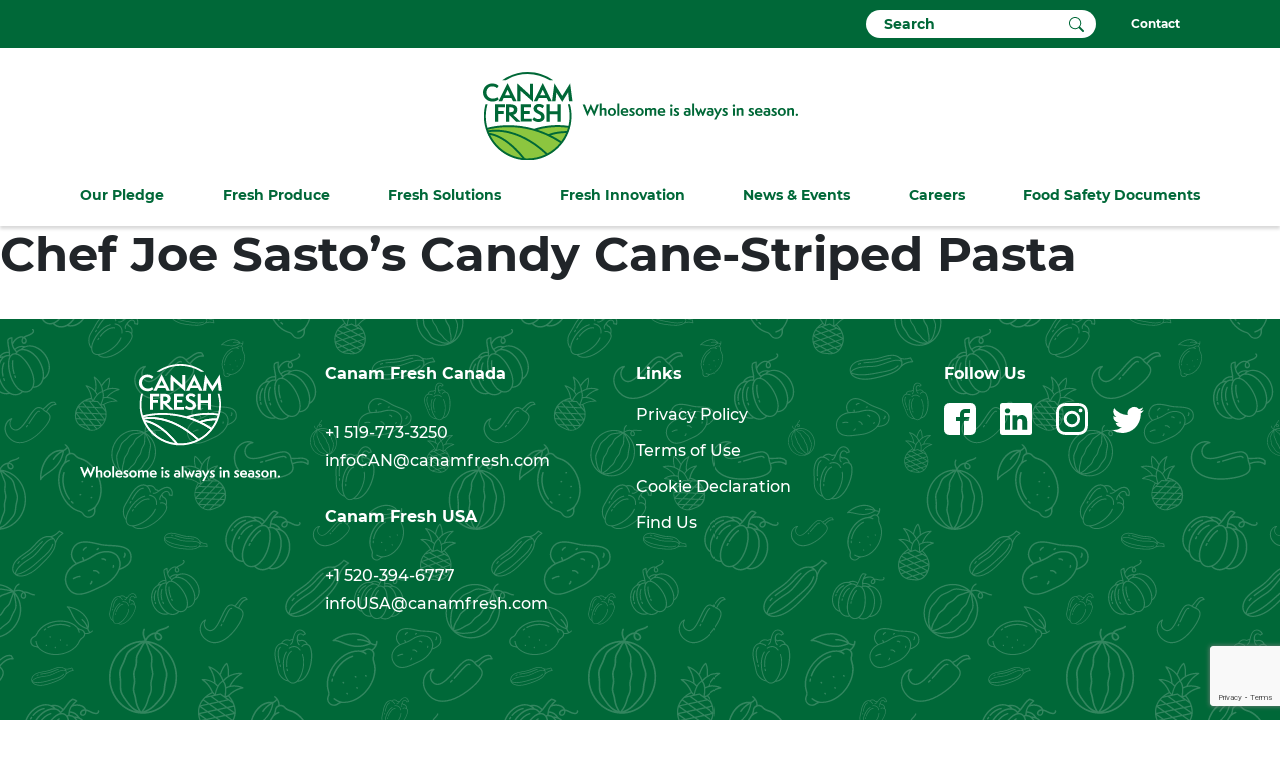

--- FILE ---
content_type: text/html; charset=UTF-8
request_url: https://canamfresh.com/recipes/chef-joe-sastos-candy-cane-striped-pasta/
body_size: 14469
content:
<!doctype html>
<html lang="en-CA">
<head>
    <meta charset="UTF-8">
    <meta name="viewport" content="width=device-width, initial-scale=1">
    <link rel="profile" href="https://gmpg.org/xfn/11">

    <!-- Global site tag (gtag.js) - Google Analytics -->
	<script async src="https://www.googletagmanager.com/gtag/js?id=UA-94031983-8"></script>
	<script>
	window.dataLayer = window.dataLayer || [];
	function gtag(){dataLayer.push(arguments);}
	gtag('js', new Date());
	gtag('config', 'UA-94031983-8');
	</script>

	<meta name='robots' content='index, follow, max-image-preview:large, max-snippet:-1, max-video-preview:-1' />

	<!-- This site is optimized with the Yoast SEO plugin v26.7 - https://yoast.com/wordpress/plugins/seo/ -->
	<title>Chef Joe Sasto&#039;s Candy Cane-Striped Pasta | Canam Fresh</title>
	<link rel="canonical" href="https://canamfresh.com/recipes/chef-joe-sastos-candy-cane-striped-pasta/" />
	<meta property="og:locale" content="en_US" />
	<meta property="og:type" content="article" />
	<meta property="og:title" content="Chef Joe Sasto&#039;s Candy Cane-Striped Pasta | Canam Fresh" />
	<meta property="og:url" content="https://canamfresh.com/recipes/chef-joe-sastos-candy-cane-striped-pasta/" />
	<meta property="og:site_name" content="Canam Fresh" />
	<meta name="twitter:card" content="summary_large_image" />
	<script type="application/ld+json" class="yoast-schema-graph">{"@context":"https://schema.org","@graph":[{"@type":"WebPage","@id":"https://canamfresh.com/recipes/chef-joe-sastos-candy-cane-striped-pasta/","url":"https://canamfresh.com/recipes/chef-joe-sastos-candy-cane-striped-pasta/","name":"Chef Joe Sasto's Candy Cane-Striped Pasta | Canam Fresh","isPartOf":{"@id":"https://canamfresh.com/#website"},"datePublished":"2022-11-17T15:09:40+00:00","breadcrumb":{"@id":"https://canamfresh.com/recipes/chef-joe-sastos-candy-cane-striped-pasta/#breadcrumb"},"inLanguage":"en-CA","potentialAction":[{"@type":"ReadAction","target":["https://canamfresh.com/recipes/chef-joe-sastos-candy-cane-striped-pasta/"]}]},{"@type":"BreadcrumbList","@id":"https://canamfresh.com/recipes/chef-joe-sastos-candy-cane-striped-pasta/#breadcrumb","itemListElement":[{"@type":"ListItem","position":1,"name":"Home","item":"https://canamfresh.com/"},{"@type":"ListItem","position":2,"name":"Chef Joe Sasto&#8217;s Candy Cane-Striped Pasta"}]},{"@type":"WebSite","@id":"https://canamfresh.com/#website","url":"https://canamfresh.com/","name":"Canam Fresh","description":"","potentialAction":[{"@type":"SearchAction","target":{"@type":"EntryPoint","urlTemplate":"https://canamfresh.com/?s={search_term_string}"},"query-input":{"@type":"PropertyValueSpecification","valueRequired":true,"valueName":"search_term_string"}}],"inLanguage":"en-CA"}]}</script>
	<!-- / Yoast SEO plugin. -->


<link rel="alternate" type="application/rss+xml" title="Canam Fresh &raquo; Feed" href="https://canamfresh.com/feed/" />
<link rel="alternate" type="application/rss+xml" title="Canam Fresh &raquo; Comments Feed" href="https://canamfresh.com/comments/feed/" />
<link rel="alternate" type="text/calendar" title="Canam Fresh &raquo; iCal Feed" href="https://canamfresh.com/event-calendar/?ical=1" />
<link rel="alternate" title="oEmbed (JSON)" type="application/json+oembed" href="https://canamfresh.com/wp-json/oembed/1.0/embed?url=https%3A%2F%2Fcanamfresh.com%2Frecipes%2Fchef-joe-sastos-candy-cane-striped-pasta%2F" />
<link rel="alternate" title="oEmbed (XML)" type="text/xml+oembed" href="https://canamfresh.com/wp-json/oembed/1.0/embed?url=https%3A%2F%2Fcanamfresh.com%2Frecipes%2Fchef-joe-sastos-candy-cane-striped-pasta%2F&#038;format=xml" />
		<style>
			.lazyload,
			.lazyloading {
				max-width: 100%;
			}
		</style>
		<style id='wp-img-auto-sizes-contain-inline-css'>
img:is([sizes=auto i],[sizes^="auto," i]){contain-intrinsic-size:3000px 1500px}
/*# sourceURL=wp-img-auto-sizes-contain-inline-css */
</style>
<style id='wp-emoji-styles-inline-css'>

	img.wp-smiley, img.emoji {
		display: inline !important;
		border: none !important;
		box-shadow: none !important;
		height: 1em !important;
		width: 1em !important;
		margin: 0 0.07em !important;
		vertical-align: -0.1em !important;
		background: none !important;
		padding: 0 !important;
	}
/*# sourceURL=wp-emoji-styles-inline-css */
</style>
<link rel='stylesheet' id='wp-block-library-css' href='https://canamfresh.com/wp-includes/css/dist/block-library/style.min.css?ver=6.9' media='all' />
<style id='global-styles-inline-css'>
:root{--wp--preset--aspect-ratio--square: 1;--wp--preset--aspect-ratio--4-3: 4/3;--wp--preset--aspect-ratio--3-4: 3/4;--wp--preset--aspect-ratio--3-2: 3/2;--wp--preset--aspect-ratio--2-3: 2/3;--wp--preset--aspect-ratio--16-9: 16/9;--wp--preset--aspect-ratio--9-16: 9/16;--wp--preset--color--black: #000000;--wp--preset--color--cyan-bluish-gray: #abb8c3;--wp--preset--color--white: #ffffff;--wp--preset--color--pale-pink: #f78da7;--wp--preset--color--vivid-red: #cf2e2e;--wp--preset--color--luminous-vivid-orange: #ff6900;--wp--preset--color--luminous-vivid-amber: #fcb900;--wp--preset--color--light-green-cyan: #7bdcb5;--wp--preset--color--vivid-green-cyan: #00d084;--wp--preset--color--pale-cyan-blue: #8ed1fc;--wp--preset--color--vivid-cyan-blue: #0693e3;--wp--preset--color--vivid-purple: #9b51e0;--wp--preset--gradient--vivid-cyan-blue-to-vivid-purple: linear-gradient(135deg,rgb(6,147,227) 0%,rgb(155,81,224) 100%);--wp--preset--gradient--light-green-cyan-to-vivid-green-cyan: linear-gradient(135deg,rgb(122,220,180) 0%,rgb(0,208,130) 100%);--wp--preset--gradient--luminous-vivid-amber-to-luminous-vivid-orange: linear-gradient(135deg,rgb(252,185,0) 0%,rgb(255,105,0) 100%);--wp--preset--gradient--luminous-vivid-orange-to-vivid-red: linear-gradient(135deg,rgb(255,105,0) 0%,rgb(207,46,46) 100%);--wp--preset--gradient--very-light-gray-to-cyan-bluish-gray: linear-gradient(135deg,rgb(238,238,238) 0%,rgb(169,184,195) 100%);--wp--preset--gradient--cool-to-warm-spectrum: linear-gradient(135deg,rgb(74,234,220) 0%,rgb(151,120,209) 20%,rgb(207,42,186) 40%,rgb(238,44,130) 60%,rgb(251,105,98) 80%,rgb(254,248,76) 100%);--wp--preset--gradient--blush-light-purple: linear-gradient(135deg,rgb(255,206,236) 0%,rgb(152,150,240) 100%);--wp--preset--gradient--blush-bordeaux: linear-gradient(135deg,rgb(254,205,165) 0%,rgb(254,45,45) 50%,rgb(107,0,62) 100%);--wp--preset--gradient--luminous-dusk: linear-gradient(135deg,rgb(255,203,112) 0%,rgb(199,81,192) 50%,rgb(65,88,208) 100%);--wp--preset--gradient--pale-ocean: linear-gradient(135deg,rgb(255,245,203) 0%,rgb(182,227,212) 50%,rgb(51,167,181) 100%);--wp--preset--gradient--electric-grass: linear-gradient(135deg,rgb(202,248,128) 0%,rgb(113,206,126) 100%);--wp--preset--gradient--midnight: linear-gradient(135deg,rgb(2,3,129) 0%,rgb(40,116,252) 100%);--wp--preset--font-size--small: 13px;--wp--preset--font-size--medium: 20px;--wp--preset--font-size--large: 36px;--wp--preset--font-size--x-large: 42px;--wp--preset--spacing--20: 0.44rem;--wp--preset--spacing--30: 0.67rem;--wp--preset--spacing--40: 1rem;--wp--preset--spacing--50: 1.5rem;--wp--preset--spacing--60: 2.25rem;--wp--preset--spacing--70: 3.38rem;--wp--preset--spacing--80: 5.06rem;--wp--preset--shadow--natural: 6px 6px 9px rgba(0, 0, 0, 0.2);--wp--preset--shadow--deep: 12px 12px 50px rgba(0, 0, 0, 0.4);--wp--preset--shadow--sharp: 6px 6px 0px rgba(0, 0, 0, 0.2);--wp--preset--shadow--outlined: 6px 6px 0px -3px rgb(255, 255, 255), 6px 6px rgb(0, 0, 0);--wp--preset--shadow--crisp: 6px 6px 0px rgb(0, 0, 0);}:where(.is-layout-flex){gap: 0.5em;}:where(.is-layout-grid){gap: 0.5em;}body .is-layout-flex{display: flex;}.is-layout-flex{flex-wrap: wrap;align-items: center;}.is-layout-flex > :is(*, div){margin: 0;}body .is-layout-grid{display: grid;}.is-layout-grid > :is(*, div){margin: 0;}:where(.wp-block-columns.is-layout-flex){gap: 2em;}:where(.wp-block-columns.is-layout-grid){gap: 2em;}:where(.wp-block-post-template.is-layout-flex){gap: 1.25em;}:where(.wp-block-post-template.is-layout-grid){gap: 1.25em;}.has-black-color{color: var(--wp--preset--color--black) !important;}.has-cyan-bluish-gray-color{color: var(--wp--preset--color--cyan-bluish-gray) !important;}.has-white-color{color: var(--wp--preset--color--white) !important;}.has-pale-pink-color{color: var(--wp--preset--color--pale-pink) !important;}.has-vivid-red-color{color: var(--wp--preset--color--vivid-red) !important;}.has-luminous-vivid-orange-color{color: var(--wp--preset--color--luminous-vivid-orange) !important;}.has-luminous-vivid-amber-color{color: var(--wp--preset--color--luminous-vivid-amber) !important;}.has-light-green-cyan-color{color: var(--wp--preset--color--light-green-cyan) !important;}.has-vivid-green-cyan-color{color: var(--wp--preset--color--vivid-green-cyan) !important;}.has-pale-cyan-blue-color{color: var(--wp--preset--color--pale-cyan-blue) !important;}.has-vivid-cyan-blue-color{color: var(--wp--preset--color--vivid-cyan-blue) !important;}.has-vivid-purple-color{color: var(--wp--preset--color--vivid-purple) !important;}.has-black-background-color{background-color: var(--wp--preset--color--black) !important;}.has-cyan-bluish-gray-background-color{background-color: var(--wp--preset--color--cyan-bluish-gray) !important;}.has-white-background-color{background-color: var(--wp--preset--color--white) !important;}.has-pale-pink-background-color{background-color: var(--wp--preset--color--pale-pink) !important;}.has-vivid-red-background-color{background-color: var(--wp--preset--color--vivid-red) !important;}.has-luminous-vivid-orange-background-color{background-color: var(--wp--preset--color--luminous-vivid-orange) !important;}.has-luminous-vivid-amber-background-color{background-color: var(--wp--preset--color--luminous-vivid-amber) !important;}.has-light-green-cyan-background-color{background-color: var(--wp--preset--color--light-green-cyan) !important;}.has-vivid-green-cyan-background-color{background-color: var(--wp--preset--color--vivid-green-cyan) !important;}.has-pale-cyan-blue-background-color{background-color: var(--wp--preset--color--pale-cyan-blue) !important;}.has-vivid-cyan-blue-background-color{background-color: var(--wp--preset--color--vivid-cyan-blue) !important;}.has-vivid-purple-background-color{background-color: var(--wp--preset--color--vivid-purple) !important;}.has-black-border-color{border-color: var(--wp--preset--color--black) !important;}.has-cyan-bluish-gray-border-color{border-color: var(--wp--preset--color--cyan-bluish-gray) !important;}.has-white-border-color{border-color: var(--wp--preset--color--white) !important;}.has-pale-pink-border-color{border-color: var(--wp--preset--color--pale-pink) !important;}.has-vivid-red-border-color{border-color: var(--wp--preset--color--vivid-red) !important;}.has-luminous-vivid-orange-border-color{border-color: var(--wp--preset--color--luminous-vivid-orange) !important;}.has-luminous-vivid-amber-border-color{border-color: var(--wp--preset--color--luminous-vivid-amber) !important;}.has-light-green-cyan-border-color{border-color: var(--wp--preset--color--light-green-cyan) !important;}.has-vivid-green-cyan-border-color{border-color: var(--wp--preset--color--vivid-green-cyan) !important;}.has-pale-cyan-blue-border-color{border-color: var(--wp--preset--color--pale-cyan-blue) !important;}.has-vivid-cyan-blue-border-color{border-color: var(--wp--preset--color--vivid-cyan-blue) !important;}.has-vivid-purple-border-color{border-color: var(--wp--preset--color--vivid-purple) !important;}.has-vivid-cyan-blue-to-vivid-purple-gradient-background{background: var(--wp--preset--gradient--vivid-cyan-blue-to-vivid-purple) !important;}.has-light-green-cyan-to-vivid-green-cyan-gradient-background{background: var(--wp--preset--gradient--light-green-cyan-to-vivid-green-cyan) !important;}.has-luminous-vivid-amber-to-luminous-vivid-orange-gradient-background{background: var(--wp--preset--gradient--luminous-vivid-amber-to-luminous-vivid-orange) !important;}.has-luminous-vivid-orange-to-vivid-red-gradient-background{background: var(--wp--preset--gradient--luminous-vivid-orange-to-vivid-red) !important;}.has-very-light-gray-to-cyan-bluish-gray-gradient-background{background: var(--wp--preset--gradient--very-light-gray-to-cyan-bluish-gray) !important;}.has-cool-to-warm-spectrum-gradient-background{background: var(--wp--preset--gradient--cool-to-warm-spectrum) !important;}.has-blush-light-purple-gradient-background{background: var(--wp--preset--gradient--blush-light-purple) !important;}.has-blush-bordeaux-gradient-background{background: var(--wp--preset--gradient--blush-bordeaux) !important;}.has-luminous-dusk-gradient-background{background: var(--wp--preset--gradient--luminous-dusk) !important;}.has-pale-ocean-gradient-background{background: var(--wp--preset--gradient--pale-ocean) !important;}.has-electric-grass-gradient-background{background: var(--wp--preset--gradient--electric-grass) !important;}.has-midnight-gradient-background{background: var(--wp--preset--gradient--midnight) !important;}.has-small-font-size{font-size: var(--wp--preset--font-size--small) !important;}.has-medium-font-size{font-size: var(--wp--preset--font-size--medium) !important;}.has-large-font-size{font-size: var(--wp--preset--font-size--large) !important;}.has-x-large-font-size{font-size: var(--wp--preset--font-size--x-large) !important;}
/*# sourceURL=global-styles-inline-css */
</style>

<style id='classic-theme-styles-inline-css'>
/*! This file is auto-generated */
.wp-block-button__link{color:#fff;background-color:#32373c;border-radius:9999px;box-shadow:none;text-decoration:none;padding:calc(.667em + 2px) calc(1.333em + 2px);font-size:1.125em}.wp-block-file__button{background:#32373c;color:#fff;text-decoration:none}
/*# sourceURL=/wp-includes/css/classic-themes.min.css */
</style>
<link rel='stylesheet' id='contact-form-7-css' href='https://canamfresh.com/wp-content/plugins/contact-form-7/includes/css/styles.css?ver=6.1.4' media='all' />
<link rel='stylesheet' id='canam-fresh-style-css' href='https://canamfresh.com/wp-content/themes/canam-fresh/style.css?ver=1.1' media='all' />
<script src="https://canamfresh.com/wp-includes/js/jquery/jquery.min.js?ver=3.7.1" id="jquery-core-js"></script>
<script src="https://canamfresh.com/wp-includes/js/jquery/jquery-migrate.min.js?ver=3.4.1" id="jquery-migrate-js"></script>
<link rel="https://api.w.org/" href="https://canamfresh.com/wp-json/" /><link rel="alternate" title="JSON" type="application/json" href="https://canamfresh.com/wp-json/wp/v2/recipes/3962" /><link rel="EditURI" type="application/rsd+xml" title="RSD" href="https://canamfresh.com/xmlrpc.php?rsd" />
<meta name="generator" content="WordPress 6.9" />
<link rel='shortlink' href='https://canamfresh.com/?p=3962' />
<meta name="tec-api-version" content="v1"><meta name="tec-api-origin" content="https://canamfresh.com"><link rel="alternate" href="https://canamfresh.com/wp-json/tribe/events/v1/" />		<script>
			document.documentElement.className = document.documentElement.className.replace('no-js', 'js');
		</script>
				<style>
			.no-js img.lazyload {
				display: none;
			}

			figure.wp-block-image img.lazyloading {
				min-width: 150px;
			}

			.lazyload,
			.lazyloading {
				--smush-placeholder-width: 100px;
				--smush-placeholder-aspect-ratio: 1/1;
				width: var(--smush-image-width, var(--smush-placeholder-width)) !important;
				aspect-ratio: var(--smush-image-aspect-ratio, var(--smush-placeholder-aspect-ratio)) !important;
			}

						.lazyload, .lazyloading {
				opacity: 0;
			}

			.lazyloaded {
				opacity: 1;
				transition: opacity 400ms;
				transition-delay: 0ms;
			}

					</style>
		<style>.recentcomments a{display:inline !important;padding:0 !important;margin:0 !important;}</style><link rel="icon" href="https://canamfresh.com/wp-content/uploads/2022/07/CF_Logo.svg" sizes="32x32" />
<link rel="icon" href="https://canamfresh.com/wp-content/uploads/2022/07/CF_Logo.svg" sizes="192x192" />
<link rel="apple-touch-icon" href="https://canamfresh.com/wp-content/uploads/2022/07/CF_Logo.svg" />
<meta name="msapplication-TileImage" content="https://canamfresh.com/wp-content/uploads/2022/07/CF_Logo.svg" />
</head>

<body class="wp-singular recipes-template-default single single-recipes postid-3962 wp-theme-canam-fresh tribe-no-js">
<div id="page" class="site">

    <div class="topbar">
        <div class="container">
            <div class="row justify-content-end align-items-center">
                <div class="col-auto">
                    <form role="search" action="https://canamfresh.com" method="get" class="header-search-form">
                        <label for="header-search-input"
                               class="visually-hidden">Search for:</label>
                        <input type="text" placeholder="Search" name="s"
                               class="form-control header-search-input"
                               id="header-search-input">
                        <button type="submit" class="header-search-submit"
                                title="Search"><svg xmlns="http://www.w3.org/2000/svg" width="15" height="15" fill="currentColor" class="bi bi-search" viewBox="0 0 16 16"><title>Search</title><path d="M11.742 10.344a6.5 6.5 0 1 0-1.397 1.398h-.001c.03.04.062.078.098.115l3.85 3.85a1 1 0 0 0 1.415-1.414l-3.85-3.85a1.007 1.007 0 0 0-.115-.1zM12 6.5a5.5 5.5 0 1 1-11 0 5.5 5.5 0 0 1 11 0z" /></svg></button>
                    </form>
                </div>
                <!-- <div class="col-auto">
                    <a href="">EN</a>
                </div> -->
                <div class="col-auto">
                    <a href="https://canamfresh.com/#contact-us">Contact</a>
                </div>
            </div>
        </div>
    </div>
    <div class="text-center pt-4 d-none d-lg-block">
        <a href="https://canamfresh.com"><img
                    data-src="https://canamfresh.com/wp-content/themes/canam-fresh/images/canam-fresh-logo-slogan-inline.svg"
                    alt="Canam Fresh" class="header-logo mb-0 lazyload" style="width: 315px; height: auto;" src="[data-uri]"></a>
    </div>
    <header id="masthead" class="site-header">
        <div class="header-body container-fluid">
            <div class="text-start d-lg-none">
                <a href="https://canamfresh.com"><img
                            data-src="https://canamfresh.com/wp-content/themes/canam-fresh/images/canam-fresh-logo-slogan-inline.svg"
                            alt="Canam Fresh" class="header-logo lazyload" style="width: 300px; height: auto;" src="[data-uri]"></a>
            </div>
            <div class="container menu-container d-none d-lg-block">
                <div class="wrap">
                    <ul class="menu align-items-center justify-content-between">
                        <li class="w-auto"><a href="javascript:void(0);" data-target="menu-list-1">Our Pledge</a></li>
                        <li class="w-auto"><a href="javascript:void(0);" data-target="menu-list-2">Fresh Produce</a></li>
                        <li class="w-auto"><a href="javascript:void(0);" data-target="menu-list-3">Fresh Solutions</a></li>
                        <li class="w-auto"><a href="javascript:void(0);" data-target="menu-list-4">Fresh Innovation</a></li>
                        <li class="w-auto"><a href="javascript:void(0);" data-target="menu-list-5">News & Events</a></li>
                        <li class="w-auto"><a href="javascript:void(0);" data-target="menu-list-6">Careers</a></li>
                        <li class="w-auto"><a href="javascript:void(0);" data-target="menu-list-7">Food Safety Documents</a></li>
                    </ul>
                </div>
            </div>
            <div class="menu-buttons d-lg-none">
                <div class="menu-button menu-open">
                    <svg xmlns="http://www.w3.org/2000/svg" width="32" height="32" fill="currentColor"
                         class="bi bi-list" viewBox="0 0 16 16">
                        <path fill-rule="evenodd"
                              d="M2.5 12a.5.5 0 0 1 .5-.5h10a.5.5 0 0 1 0 1H3a.5.5 0 0 1-.5-.5zm0-4a.5.5 0 0 1 .5-.5h10a.5.5 0 0 1 0 1H3a.5.5 0 0 1-.5-.5zm0-4a.5.5 0 0 1 .5-.5h10a.5.5 0 0 1 0 1H3a.5.5 0 0 1-.5-.5z"/>
                    </svg>
                </div>
                <div class="menu-button menu-close">
                    <svg xmlns="http://www.w3.org/2000/svg" width="32" height="32" fill="currentColor"
                         class="bi bi-x" viewBox="0 0 16 16">
                        <path d="M4.646 4.646a.5.5 0 0 1 .708 0L8 7.293l2.646-2.647a.5.5 0 0 1 .708.708L8.707 8l2.647 2.646a.5.5 0 0 1-.708.708L8 8.707l-2.646 2.647a.5.5 0 0 1-.708-.708L7.293 8 4.646 5.354a.5.5 0 0 1 0-.708z"/>
                    </svg>
                </div>
            </div>
        </div>

        <div class="sub-navs w-100">
            <div class="container menu-container">
                <div class="wrap">
                    <div class="row">
                        <div class="menu-list col menu-list-1">
                            <ul>
                                                                <li><a href="/pledge/story/">Our Story</a></li>
                                                                <li><a href="/story#our-values">Our Values</a></li>
                                                                <li><a href=""></a></li>
                                                                <li><a href=""></a></li>
                                                                <li><a href=""></a></li>
                                                                <li><a href=""></a></li>
                                                            </ul>
                        </div>

						                                <div class="menu-list col menu-list-2">
                                    <ul class="product-list">
										
                                            <li><a href="https://canamfresh.com/produce/asparagus/">Asparagus</a></li>

										
                                            <li><a href="https://canamfresh.com/produce/brussels-sprout/">Brussels Sprout</a></li>

										
                                            <li><a href="https://canamfresh.com/produce/cabbage/">Cabbage</a></li>

										
                                            <li><a href="https://canamfresh.com/produce/carrots/">Carrots</a></li>

										
                                            <li><a href="https://canamfresh.com/produce/cauliflower/">Cauliflower</a></li>

										
                                            <li><a href="https://canamfresh.com/produce/corn/">Corn</a></li>

										
                                            <li><a href="https://canamfresh.com/produce/cucumbers/">Cucumbers</a></li>

										
                                            <li><a href="https://canamfresh.com/produce/eggplant/">Eggplant</a></li>

										
                                            <li><a href="https://canamfresh.com/produce/gourds/">Gourds</a></li>

										
                                            <li><a href="https://canamfresh.com/produce/grapes/">Grapes</a></li>

										
                                            <li><a href="https://canamfresh.com/produce/green-beans/">Green Beans</a></li>

										
                                            <li><a href="https://canamfresh.com/produce/melons/">Melons</a></li>

										
                                            <li><a href="https://canamfresh.com/produce/onions/">Onions</a></li>

										
                                            <li><a href="https://canamfresh.com/produce/peppers/">Peppers</a></li>

										
                                            <li><a href="https://canamfresh.com/produce/pumpkins/">Pumpkins</a></li>

										
                                            <li><a href="https://canamfresh.com/produce/squash/">Squash</a></li>

										
                                            <li><a href="https://canamfresh.com/produce/sweet-potato/">Sweet Potato</a></li>

										
                                            <li><a href="https://canamfresh.com/produce/tomatoes/">Tomatoes</a></li>

										
                                            <li><a href="https://canamfresh.com/produce/watermelon/">Watermelon</a></li>

										
                                            <li><a href="https://canamfresh.com/produce/zucchini/">Zucchini</a></li>

										                                        <li><a href="/value-added-specialty-items">Value-Added Specialty Items</a></li>
                                    </ul>
                                </div>

							
                        <div class="menu-list col menu-list-3">
                            <ul>
                                                            <li><a href="/fresh-solution/farms-greenhouses/">Farms & Greenhouses</a></li>
                                                                <li><a href="/fresh-solution/packaging/">Packaging</a></li>
                                                                <li><a href="/fresh-solution/fresh-cut/">Fresh Cut</a></li>
                                                                <li><a href="/fresh-solution/integrated-logistics/">Integrated Logistics</a></li>
                                                                <li><a href="/fresh-solution/IQF/">Individual Quick Freeze</a></li>
                                                            </ul>
                        </div>
                        <div class="menu-list col menu-list-4">
                            <ul>
                                                            <li><a href="/blog/social-responsibility/">Social Responsibility</a></li>
                                                                <li><a href="/fresh-innovation/sustainable-farming/">Sustainable Farming</a></li>
                                                                <li><a href="/fresh-innovation/impasta-foods/">imPASTA! Foods</a></li>
                                                                <li><a href="/home/#find-us">Canam Fresh Network</a></li>
                                                            </ul>
                        </div>
                        <div class="menu-list col menu-list-5">
                            <ul>
                                                            <li><a href="https://canamfresh.com/wp-content/uploads/2026/01/Newsletter-Issue-2.pdf">Canam Monthly News</a></li>
                                                                <li><a href="/event-calendar">Event Calendar</a></li>
                                                                <li><a href="/blog/">Fresh Blog</a></li>
                                                            </ul>
                        </div>
                        <div class="menu-list col menu-list-6">
                            <ul>
                                                            <li><a href="/careers">Job Openings</a></li>
                                                            </ul>
                        </div>
                        <div class="menu-list col menu-list-7">
                            <ul>
                                                            <li><a href="" target=""></a></li>
                                                                <li><a href="" target=""></a></li>
                                                                <li><a href="https://canamfresh.com/wp-content/uploads/2025/12/Can-Am-Pepper-Company-Ltd-Aylmer-site-2025-CanadaGAP-Certificate-Revised-2.pdf" target="_blank">Aylmer Report</a></li>
                                                                <li><a href="https://canamfresh.com/wp-content/uploads/2025/12/Langton-Cert.pdf" target="_blank">Langton Report</a></li>
                                                                <li><a href="https://canamfresh.com/wp-content/uploads/2025/12/Can-Am-Pepper-Company-Ltd-Straffordville-site-2025-CanadaGAP-Certificate.pdf" target="_blank">Stratfordville Report</a></li>
                                                            </ul>
                        </div>
                    </div>
                </div>
            </div>
        </div>
        <div class="mobile-nav w-100">
            <div class="container">
                <div class="row">
                    <div class="col-12">
                        <div class="mobile-dropdown-toggle">
                            <a href="javascript:void(0);">Our Pledge</a>
                            <div class="nav-toggle-button">
								<svg xmlns="http://www.w3.org/2000/svg" width="20" height="20" fill="currentColor" class="bi bi-plus-lg " viewBox="0 0 16 16"><path d="M8 0a1 1 0 0 1 1 1v6h6a1 1 0 1 1 0 2H9v6a1 1 0 1 1-2 0V9H1a1 1 0 0 1 0-2h6V1a1 1 0 0 1 1-1z" /></svg>                            </div>
                        </div>
                        <ul class="mobile-sub-nav">
	                                                        <li><a href="/pledge/story/">Our Story</a></li>
	                                                        <li><a href="/story#our-values">Our Values</a></li>
	                                                        <li><a href=""></a></li>
	                                                        <li><a href=""></a></li>
	                                                        <li><a href=""></a></li>
	                                                        <li><a href=""></a></li>
	                                                </ul>
                    </div>
                    <div class="col-12">
                        <div class="mobile-dropdown-toggle">
                            <a href="javascript:void(0);">Fresh Produce</a>
                            <div class="nav-toggle-button">
								<svg xmlns="http://www.w3.org/2000/svg" width="20" height="20" fill="currentColor" class="bi bi-plus-lg " viewBox="0 0 16 16"><path d="M8 0a1 1 0 0 1 1 1v6h6a1 1 0 1 1 0 2H9v6a1 1 0 1 1-2 0V9H1a1 1 0 0 1 0-2h6V1a1 1 0 0 1 1-1z" /></svg>                            </div>
                        </div>

						                                <ul class="mobile-sub-nav" style="column-count: 2">
									                                        <li><a href="https://canamfresh.com/produce/asparagus/">Asparagus</a></li>
									                                        <li><a href="https://canamfresh.com/produce/brussels-sprout/">Brussels Sprout</a></li>
									                                        <li><a href="https://canamfresh.com/produce/cabbage/">Cabbage</a></li>
									                                        <li><a href="https://canamfresh.com/produce/carrots/">Carrots</a></li>
									                                        <li><a href="https://canamfresh.com/produce/cauliflower/">Cauliflower</a></li>
									                                        <li><a href="https://canamfresh.com/produce/corn/">Corn</a></li>
									                                        <li><a href="https://canamfresh.com/produce/cucumbers/">Cucumbers</a></li>
									                                        <li><a href="https://canamfresh.com/produce/eggplant/">Eggplant</a></li>
									                                        <li><a href="https://canamfresh.com/produce/gourds/">Gourds</a></li>
									                                        <li><a href="https://canamfresh.com/produce/grapes/">Grapes</a></li>
									                                        <li><a href="https://canamfresh.com/produce/green-beans/">Green Beans</a></li>
									                                        <li><a href="https://canamfresh.com/produce/melons/">Melons</a></li>
									                                        <li><a href="https://canamfresh.com/produce/onions/">Onions</a></li>
									                                        <li><a href="https://canamfresh.com/produce/peppers/">Peppers</a></li>
									                                        <li><a href="https://canamfresh.com/produce/pumpkins/">Pumpkins</a></li>
									                                        <li><a href="https://canamfresh.com/produce/squash/">Squash</a></li>
									                                        <li><a href="https://canamfresh.com/produce/sweet-potato/">Sweet Potato</a></li>
									                                        <li><a href="https://canamfresh.com/produce/tomatoes/">Tomatoes</a></li>
									                                        <li><a href="https://canamfresh.com/produce/watermelon/">Watermelon</a></li>
									                                        <li><a href="https://canamfresh.com/produce/zucchini/">Zucchini</a></li>
									                                    <li><a href="/value-added-specialty-items">Value-Added Specialty Items</a></li>
                                </ul>
							
                    </div>
                    <div class="col-12">
                        <div class="mobile-dropdown-toggle">
                            <a href="javascript:void(0);">Fresh Solutions</a>
                            <div class="nav-toggle-button">
								<svg xmlns="http://www.w3.org/2000/svg" width="20" height="20" fill="currentColor" class="bi bi-plus-lg " viewBox="0 0 16 16"><path d="M8 0a1 1 0 0 1 1 1v6h6a1 1 0 1 1 0 2H9v6a1 1 0 1 1-2 0V9H1a1 1 0 0 1 0-2h6V1a1 1 0 0 1 1-1z" /></svg>                            </div>
                        </div>
                        <ul class="mobile-sub-nav">
	                                                        <li><a href="/fresh-solution/farms-greenhouses/">Farms & Greenhouses</a></li>
	                                                        <li><a href="/fresh-solution/packaging/">Packaging</a></li>
	                                                        <li><a href="/fresh-solution/fresh-cut/">Fresh Cut</a></li>
	                                                        <li><a href="/fresh-solution/integrated-logistics/">Integrated Logistics</a></li>
	                                                        <li><a href="/fresh-solution/IQF/">Individual Quick Freeze</a></li>
	                                                </ul>
                    </div>
                    <div class="col-12">
                        <div class="mobile-dropdown-toggle">
                            <a href="javascript:void(0);">Fresh Innovation</a>
                            <div class="nav-toggle-button">
								<svg xmlns="http://www.w3.org/2000/svg" width="20" height="20" fill="currentColor" class="bi bi-plus-lg " viewBox="0 0 16 16"><path d="M8 0a1 1 0 0 1 1 1v6h6a1 1 0 1 1 0 2H9v6a1 1 0 1 1-2 0V9H1a1 1 0 0 1 0-2h6V1a1 1 0 0 1 1-1z" /></svg>                            </div>
                        </div>
                        <ul class="mobile-sub-nav">
	                                                        <li><a href="/blog/social-responsibility/">Social Responsibility</a></li>
	                                                        <li><a href="/fresh-innovation/sustainable-farming/">Sustainable Farming</a></li>
	                                                        <li><a href="/fresh-innovation/impasta-foods/">imPASTA! Foods</a></li>
	                                                        <li><a href="/home/#find-us">Canam Fresh Network</a></li>
	                                                </ul>
                    </div>
                    <div class="col-12">
                        <div class="mobile-dropdown-toggle">
                            <a href="javascript:void(0);">News & Events</a>
                            <div class="nav-toggle-button">
								<svg xmlns="http://www.w3.org/2000/svg" width="20" height="20" fill="currentColor" class="bi bi-plus-lg " viewBox="0 0 16 16"><path d="M8 0a1 1 0 0 1 1 1v6h6a1 1 0 1 1 0 2H9v6a1 1 0 1 1-2 0V9H1a1 1 0 0 1 0-2h6V1a1 1 0 0 1 1-1z" /></svg>                            </div>
                        </div>
                        <ul class="mobile-sub-nav">
	                                                        <li><a href="https://canamfresh.com/wp-content/uploads/2026/01/Newsletter-Issue-2.pdf">Canam Monthly News</a></li>
	                                                        <li><a href="/event-calendar">Event Calendar</a></li>
	                                                        <li><a href="/blog/">Fresh Blog</a></li>
	                                                </ul>
                    </div>
                    <div class="col-12">
                        <div class="mobile-dropdown-toggle">
                            <a href="javascript:void(0);">Careers</a>
                            <div class="nav-toggle-button">
								<svg xmlns="http://www.w3.org/2000/svg" width="20" height="20" fill="currentColor" class="bi bi-plus-lg " viewBox="0 0 16 16"><path d="M8 0a1 1 0 0 1 1 1v6h6a1 1 0 1 1 0 2H9v6a1 1 0 1 1-2 0V9H1a1 1 0 0 1 0-2h6V1a1 1 0 0 1 1-1z" /></svg>                            </div>
                        </div>
                        <ul class="mobile-sub-nav">
	                                                        <li><a href="/careers">Job Openings</a></li>
	                                                </ul>
                    </div>
                    <div class="col-12">
                        <div class="mobile-dropdown-toggle">
                            <a href="javascript:void(0);">Food Safety Documents</a>
                            <div class="nav-toggle-button">
								<svg xmlns="http://www.w3.org/2000/svg" width="20" height="20" fill="currentColor" class="bi bi-plus-lg " viewBox="0 0 16 16"><path d="M8 0a1 1 0 0 1 1 1v6h6a1 1 0 1 1 0 2H9v6a1 1 0 1 1-2 0V9H1a1 1 0 0 1 0-2h6V1a1 1 0 0 1 1-1z" /></svg>                            </div>
                        </div>
                        <ul class="mobile-sub-nav">
                                                            <li><a href="" target=""></a></li>
                                                            <li><a href="" target=""></a></li>
                                                            <li><a href="https://canamfresh.com/wp-content/uploads/2025/12/Can-Am-Pepper-Company-Ltd-Aylmer-site-2025-CanadaGAP-Certificate-Revised-2.pdf" target="_blank">Aylmer Report</a></li>
                                                            <li><a href="https://canamfresh.com/wp-content/uploads/2025/12/Langton-Cert.pdf" target="_blank">Langton Report</a></li>
                                                            <li><a href="https://canamfresh.com/wp-content/uploads/2025/12/Can-Am-Pepper-Company-Ltd-Straffordville-site-2025-CanadaGAP-Certificate.pdf" target="_blank">Stratfordville Report</a></li>
                                                    </ul>
                    </div>
                </div>
            </div>
        </div>
    </header><!-- #masthead -->

	<main id="primary" class="site-main">
		
<article id="post-3962" class="post-3962 recipes type-recipes status-publish hentry">
	<header class="entry-header">
		<h1 class="entry-title">Chef Joe Sasto&#8217;s Candy Cane-Striped Pasta</h1>	</header><!-- .entry-header -->

	
	<div class="entry-content">
			</div><!-- .entry-content -->

	<footer class="entry-footer">
			</footer><!-- .entry-footer -->
</article><!-- #post-3962 -->

	</main><!-- #main -->


<footer id="colophon" class="site-footer">
    <div class="footer-body">
        <div class="container">
            <div class="row row-footer-content">
                <div class="col-siteinfo mx-md-auto mx-lg-0 mb-5 mb-lg-0 col-md-auto">
                    <div class="footer-logo mb-30 mb-md-4">
						<!-- <svg xmlns="http://www.w3.org/2000/svg" width="125" height="125" fill="currentColor" class="cf-icon " viewBox="0 0 120 117.51"><title>Canam Fresh</title><path d="M115.45,74.89A96.85,96.85,0,0,0,73.5,77.22,126.82,126.82,0,0,1,88.2,83c11.12-4.5,24.84-4,25.43-4l-.08,2a47.94,47.94,0,0,0,2.18-6.27l-.23-.08Z" /><path d="M20.9,87.94c-7.47-3.65-12.43-4-13.42-4.08,4.85,10.81,17.44,30,46.11,32.33C46.06,106.78,34.48,94.56,20.9,87.94Z" /><path d="M91.23,84.52a136,136,0,0,1,15,8.66l-1.45,2.14A127.17,127.17,0,0,0,36.06,73.75,105.43,105.43,0,0,0,5.3,77.45L5,76.5l-.17,0a44.63,44.63,0,0,0,2.49,6.89l0-2.15c.89,0,22.39.1,49.51,34.2l-1.06.82c1.37.08,2.77.12,4.21.12,34,0,48.27-23.08,53.38-34.88A73.4,73.4,0,0,0,91.23,84.52ZM85.56,111C63.63,90.36,43.27,83.24,30,80.89c-14.32-2.54-23.59-.19-23.68-.16l-.67-2.49c.39-.1,9.8-2.51,24.64.09C44,80.72,64.89,88,87.34,109.11Z" /><path d="M30.12,11a57.15,57.15,0,0,1,59.65,0h4.68a59.74,59.74,0,0,0-69,0Z" /><path d="M113.89,43.67a54.67,54.67,0,0,1,2.25,15.61,56.2,56.2,0,0,1-112.4,0A55.38,55.38,0,0,1,6,43.67H3.29A57.64,57.64,0,0,0,1.16,59.29a58.79,58.79,0,0,0,117.58,0,57.72,57.72,0,0,0-2.15-15.62Z" /><path d="M15.85,65.94V43.09H29.21V47H20.14V52h7.35v3.9H20.14v10Z" /><path d="M44.17,65.94l-8.58-8.53h-.46v8.53H30.84V43.06h4.72c4.41,0,10.3.87,10.3,7A6.54,6.54,0,0,1,40.36,57l9.74,8.92ZM36.58,53.51c3.24,0,4.75-1.11,4.75-3.38C41.33,48.23,40,47,36.7,47H35.14v6.55Z" /><path d="M50.8,65.91V43.09H64.4V47H55.09v4.92h7.49v3.9H55.09V62H65.35v3.9Z" /><path d="M68.62,60.1a9,9,0,0,0,5.89,2.48c2.33,0,3.56-1.09,3.56-2.75,0-4.84-10.15-4.08-10.15-11.06,0-4.08,3.65-6.26,7.46-6.26a9.76,9.76,0,0,1,6.5,2.66L79.8,48.38a6.61,6.61,0,0,0-4.39-2c-1.54,0-3,.67-3,2.24,0,4,10.25,3.11,10.25,11.18,0,3.54-3.12,6.68-8.47,6.68a12.16,12.16,0,0,1-7.79-3.26Z" /><path d="M100,65.94V56.2H89.64v9.74H85.35V43.06h4.3V52.3H100V43.06h4.3V65.94Z" /><path d="M21,36a11.27,11.27,0,0,1-8.28,3A12.25,12.25,0,0,1,0,27.24a1,1,0,0,1,0-.17,11.92,11.92,0,0,1,11.85-12h.48a11.24,11.24,0,0,1,8.5,3.29l-2.27,3A9,9,0,0,0,12.12,19c-4.44,0-7.53,3.47-7.53,8.22a8.06,8.06,0,0,0,8.14,8h0a9.33,9.33,0,0,0,6.28-2Z" /><path d="M40,38.5l-2-4.2H27.66l-2,4.2H20.89l12-23.88,12,23.88Zm-7.19-15L29.41,30.7H36.3Z" /><path d="M50.2,24.53l.06,14H46L46,15l16.8,15.2,0-14.57h4.3L67,39.35Z" /><path d="M87.35,38.5l-2-4.2H75l-2,4.2H68.21l12-23.88,12,23.88Zm-7.2-15L76.73,30.7h6.9Z" /><path d="M115.4,38.5l-1.17-11.61L106.4,39.4,98.6,27,97.48,38.49H92.86L96,15l10.46,16.56L116.86,15,120,38.49Z" /></svg> -->
                        <a href="https://canamfresh.com"><img
                    data-src="https://canamfresh.com/wp-content/themes/canam-fresh/images/canam-fresh-logo-slogan-white.svg"
                    alt="Canam Fresh" class="mb-0 lazyload" style="width: 200px;height:auto;" src="[data-uri]"></a>
                    </div>
                    <div class="contact-info">
                        <div class="item">
                            <h3>Canam Fresh Canada</h3>
                            <p><a href="tel:1-519-773-3250" class="text-white">+1 519-773-3250</a><br>
                                <a href="mailto:infoCAN@canamfresh.com" class="text-white">infoCAN@canamfresh.com</a></p>
                        </div>

                        <div class="item">
                            <h3>Canam Fresh USA</h3>
                            <p><a href="tel:1-520-394-6777" class="text-white">+1 520-394-6777</a><br>
                                <a href="mailto:infoUSA@canamfresh.com" class="text-white">infoUSA@canamfresh.com</a></p>
                        </div>

                        <div style="width: 72px; height: 0; border-bottom: 1px solid #fff; position:relative; top: -20px; margin-bottom: 10px;"
                             class="d-md-none"></div>

                        <div class="item subscription-block d-none">
                            <h3>Subscribe free to our newsletter</h3>
                            <a href="" class="btn btn-gold">Subscribe</a>
                        </div>

                        <div class="d-md-none">
                            <ul class="list-unstyled list-inline social-link-list text-white">
                                <li class="list-inline-item"><a
                                            href="https://www.facebook.com/canamfresh/"
                                            target="_blank"><svg xmlns="http://www.w3.org/2000/svg" width="2rem" height="2rem" fill="currentColor" class="cf-icon " viewBox="0 0 16 16"><title>Facebook</title><path d="M13.33,0H2.67A2.66,2.66,0,0,0,0,2.67H0V13.33A2.66,2.66,0,0,0,2.67,16H8V9H6V7H8V5.5A2.5,2.5,0,0,1,10.5,3H13V5H10.5a.5.5,0,0,0-.5.5h0V7h2.75l-.5,2H10v7h3.33A2.66,2.66,0,0,0,16,13.33h0V2.67A2.66,2.66,0,0,0,13.33,0Z" /></svg></a>
                                </li>
                                <li class="list-inline-item"><a
                                            href="https://www.linkedin.com/company/canamfresh/"
                                            target="_blank"><svg xmlns="http://www.w3.org/2000/svg" width="2rem" height="2rem" fill="currentColor" class="bi bi-linkedin cf-icon " viewBox="0 0 16 16"><title>LinkedIn</title><path d="M0 1.146C0 .513.526 0 1.175 0h13.65C15.474 0 16 .513 16 1.146v13.708c0 .633-.526 1.146-1.175 1.146H1.175C.526 16 0 15.487 0 14.854V1.146zm4.943 12.248V6.169H2.542v7.225h2.401zm-1.2-8.212c.837 0 1.358-.554 1.358-1.248-.015-.709-.52-1.248-1.342-1.248-.822 0-1.359.54-1.359 1.248 0 .694.521 1.248 1.327 1.248h.016zm4.908 8.212V9.359c0-.216.016-.432.08-.586.173-.431.568-.878 1.232-.878.869 0 1.216.662 1.216 1.634v3.865h2.401V9.25c0-2.22-1.184-3.252-2.764-3.252-1.274 0-1.845.7-2.165 1.193v.025h-.016a5.54 5.54 0 0 1 .016-.025V6.169h-2.4c.03.678 0 7.225 0 7.225h2.4z" /></svg></a>
                                </li>
                                <li class="list-inline-item"><a
                                            href="https://www.instagram.com/canamfresh/?hl=en"
                                            target="_blank"><svg xmlns="http://www.w3.org/2000/svg" width="2rem" height="2rem" fill="currentColor" class="bi bi-instagram cf-icon " viewBox="0 0 16 16"><title>Instagram</title><path d="M8 0C5.829 0 5.556.01 4.703.048 3.85.088 3.269.222 2.76.42a3.917 3.917 0 0 0-1.417.923A3.927 3.927 0 0 0 .42 2.76C.222 3.268.087 3.85.048 4.7.01 5.555 0 5.827 0 8.001c0 2.172.01 2.444.048 3.297.04.852.174 1.433.372 1.942.205.526.478.972.923 1.417.444.445.89.719 1.416.923.51.198 1.09.333 1.942.372C5.555 15.99 5.827 16 8 16s2.444-.01 3.298-.048c.851-.04 1.434-.174 1.943-.372a3.916 3.916 0 0 0 1.416-.923c.445-.445.718-.891.923-1.417.197-.509.332-1.09.372-1.942C15.99 10.445 16 10.173 16 8s-.01-2.445-.048-3.299c-.04-.851-.175-1.433-.372-1.941a3.926 3.926 0 0 0-.923-1.417A3.911 3.911 0 0 0 13.24.42c-.51-.198-1.092-.333-1.943-.372C10.443.01 10.172 0 7.998 0h.003zm-.717 1.442h.718c2.136 0 2.389.007 3.232.046.78.035 1.204.166 1.486.275.373.145.64.319.92.599.28.28.453.546.598.92.11.281.24.705.275 1.485.039.843.047 1.096.047 3.231s-.008 2.389-.047 3.232c-.035.78-.166 1.203-.275 1.485a2.47 2.47 0 0 1-.599.919c-.28.28-.546.453-.92.598-.28.11-.704.24-1.485.276-.843.038-1.096.047-3.232.047s-2.39-.009-3.233-.047c-.78-.036-1.203-.166-1.485-.276a2.478 2.478 0 0 1-.92-.598 2.48 2.48 0 0 1-.6-.92c-.109-.281-.24-.705-.275-1.485-.038-.843-.046-1.096-.046-3.233 0-2.136.008-2.388.046-3.231.036-.78.166-1.204.276-1.486.145-.373.319-.64.599-.92.28-.28.546-.453.92-.598.282-.11.705-.24 1.485-.276.738-.034 1.024-.044 2.515-.045v.002zm4.988 1.328a.96.96 0 1 0 0 1.92.96.96 0 0 0 0-1.92zm-4.27 1.122a4.109 4.109 0 1 0 0 8.217 4.109 4.109 0 0 0 0-8.217zm0 1.441a2.667 2.667 0 1 1 0 5.334 2.667 2.667 0 0 1 0-5.334z" /></svg></a>
                                </li>
                                <li class="list-inline-item"><a
                                            href="https://twitter.com/canam_fresh"
                                            target="_blank"><svg xmlns="http://www.w3.org/2000/svg" width="2rem" height="2rem" fill="currentColor" class="bi bi-twitter cf-icon " viewBox="0 0 16 16"><title>LinkedIn</title><path d="M5.026 15c6.038 0 9.341-5.003 9.341-9.334 0-.14 0-.282-.006-.422A6.685 6.685 0 0 0 16 3.542a6.658 6.658 0 0 1-1.889.518 3.301 3.301 0 0 0 1.447-1.817 6.533 6.533 0 0 1-2.087.793A3.286 3.286 0 0 0 7.875 6.03a9.325 9.325 0 0 1-6.767-3.429 3.289 3.289 0 0 0 1.018 4.382A3.323 3.323 0 0 1 .64 6.575v.045a3.288 3.288 0 0 0 2.632 3.218 3.203 3.203 0 0 1-.865.115 3.23 3.23 0 0 1-.614-.057 3.283 3.283 0 0 0 3.067 2.277A6.588 6.588 0 0 1 .78 13.58a6.32 6.32 0 0 1-.78-.045A9.344 9.344 0 0 0 5.026 15z" /></svg></a>
                                </li>
                            </ul>

                            <ul class="list-unstyled text-white" style="line-height: 2;">
                                <li><a href="/privacy">Privacy Policy</a></li>
                                <li><a href="/terms">Terms of Use</a></li>
                                <li><a href="/cookies">Cookie Declaration</a></li>
                            </ul>
                        </div>


                    </div>
                </div>
                <div class="col-navigation col-lg d-none d-md-block">
                    <div class="row gy-5 justify-content-around">

                        <div class="col-6 col-md-auto">
                            <h3>Links</h3>
                            <ul class="list-unstyled">
                                <li><a href="/privacy">Privacy Policy</a></li>
                                <li><a href="/terms">Terms of Use</a></li>
                                <li><a href="/cookies">Cookie Declaration</a></li>
                                <li><a href="https://canamfresh.com/#find-us">Find Us</a></li>
                            </ul>
                        </div>
                        <div class="col-6 col-md-auto">
                            <h3>Follow Us</h3>
                            <ul class="list-unstyled list-inline social-link-list text-white mb-0">
                                <li class="list-inline-item"><a
                                            href="https://www.facebook.com/canamfresh/"
                                            target="_blank"><svg xmlns="http://www.w3.org/2000/svg" width="2rem" height="2rem" fill="currentColor" class="cf-icon " viewBox="0 0 16 16"><title>Facebook</title><path d="M13.33,0H2.67A2.66,2.66,0,0,0,0,2.67H0V13.33A2.66,2.66,0,0,0,2.67,16H8V9H6V7H8V5.5A2.5,2.5,0,0,1,10.5,3H13V5H10.5a.5.5,0,0,0-.5.5h0V7h2.75l-.5,2H10v7h3.33A2.66,2.66,0,0,0,16,13.33h0V2.67A2.66,2.66,0,0,0,13.33,0Z" /></svg></a>
                                </li>
                                <li class="list-inline-item"><a
                                            href="https://www.linkedin.com/company/canamfresh/"
                                            target="_blank"><svg xmlns="http://www.w3.org/2000/svg" width="2rem" height="2rem" fill="currentColor" class="bi bi-linkedin cf-icon " viewBox="0 0 16 16"><title>LinkedIn</title><path d="M0 1.146C0 .513.526 0 1.175 0h13.65C15.474 0 16 .513 16 1.146v13.708c0 .633-.526 1.146-1.175 1.146H1.175C.526 16 0 15.487 0 14.854V1.146zm4.943 12.248V6.169H2.542v7.225h2.401zm-1.2-8.212c.837 0 1.358-.554 1.358-1.248-.015-.709-.52-1.248-1.342-1.248-.822 0-1.359.54-1.359 1.248 0 .694.521 1.248 1.327 1.248h.016zm4.908 8.212V9.359c0-.216.016-.432.08-.586.173-.431.568-.878 1.232-.878.869 0 1.216.662 1.216 1.634v3.865h2.401V9.25c0-2.22-1.184-3.252-2.764-3.252-1.274 0-1.845.7-2.165 1.193v.025h-.016a5.54 5.54 0 0 1 .016-.025V6.169h-2.4c.03.678 0 7.225 0 7.225h2.4z" /></svg></a>
                                </li>
                                <li class="list-inline-item"><a
                                            href="https://www.instagram.com/canamfresh/?hl=en"
                                            target="_blank"><svg xmlns="http://www.w3.org/2000/svg" width="2rem" height="2rem" fill="currentColor" class="bi bi-instagram cf-icon " viewBox="0 0 16 16"><title>Instagram</title><path d="M8 0C5.829 0 5.556.01 4.703.048 3.85.088 3.269.222 2.76.42a3.917 3.917 0 0 0-1.417.923A3.927 3.927 0 0 0 .42 2.76C.222 3.268.087 3.85.048 4.7.01 5.555 0 5.827 0 8.001c0 2.172.01 2.444.048 3.297.04.852.174 1.433.372 1.942.205.526.478.972.923 1.417.444.445.89.719 1.416.923.51.198 1.09.333 1.942.372C5.555 15.99 5.827 16 8 16s2.444-.01 3.298-.048c.851-.04 1.434-.174 1.943-.372a3.916 3.916 0 0 0 1.416-.923c.445-.445.718-.891.923-1.417.197-.509.332-1.09.372-1.942C15.99 10.445 16 10.173 16 8s-.01-2.445-.048-3.299c-.04-.851-.175-1.433-.372-1.941a3.926 3.926 0 0 0-.923-1.417A3.911 3.911 0 0 0 13.24.42c-.51-.198-1.092-.333-1.943-.372C10.443.01 10.172 0 7.998 0h.003zm-.717 1.442h.718c2.136 0 2.389.007 3.232.046.78.035 1.204.166 1.486.275.373.145.64.319.92.599.28.28.453.546.598.92.11.281.24.705.275 1.485.039.843.047 1.096.047 3.231s-.008 2.389-.047 3.232c-.035.78-.166 1.203-.275 1.485a2.47 2.47 0 0 1-.599.919c-.28.28-.546.453-.92.598-.28.11-.704.24-1.485.276-.843.038-1.096.047-3.232.047s-2.39-.009-3.233-.047c-.78-.036-1.203-.166-1.485-.276a2.478 2.478 0 0 1-.92-.598 2.48 2.48 0 0 1-.6-.92c-.109-.281-.24-.705-.275-1.485-.038-.843-.046-1.096-.046-3.233 0-2.136.008-2.388.046-3.231.036-.78.166-1.204.276-1.486.145-.373.319-.64.599-.92.28-.28.546-.453.92-.598.282-.11.705-.24 1.485-.276.738-.034 1.024-.044 2.515-.045v.002zm4.988 1.328a.96.96 0 1 0 0 1.92.96.96 0 0 0 0-1.92zm-4.27 1.122a4.109 4.109 0 1 0 0 8.217 4.109 4.109 0 0 0 0-8.217zm0 1.441a2.667 2.667 0 1 1 0 5.334 2.667 2.667 0 0 1 0-5.334z" /></svg></a>
                                </li>
                                <li class="list-inline-item"><a
                                            href="https://twitter.com/canam_fresh"
                                            target="_blank"><svg xmlns="http://www.w3.org/2000/svg" width="2rem" height="2rem" fill="currentColor" class="bi bi-twitter cf-icon " viewBox="0 0 16 16"><title>LinkedIn</title><path d="M5.026 15c6.038 0 9.341-5.003 9.341-9.334 0-.14 0-.282-.006-.422A6.685 6.685 0 0 0 16 3.542a6.658 6.658 0 0 1-1.889.518 3.301 3.301 0 0 0 1.447-1.817 6.533 6.533 0 0 1-2.087.793A3.286 3.286 0 0 0 7.875 6.03a9.325 9.325 0 0 1-6.767-3.429 3.289 3.289 0 0 0 1.018 4.382A3.323 3.323 0 0 1 .64 6.575v.045a3.288 3.288 0 0 0 2.632 3.218 3.203 3.203 0 0 1-.865.115 3.23 3.23 0 0 1-.614-.057 3.283 3.283 0 0 0 3.067 2.277A6.588 6.588 0 0 1 .78 13.58a6.32 6.32 0 0 1-.78-.045A9.344 9.344 0 0 0 5.026 15z" /></svg></a>
                                </li>
                            </ul>
                        </div>
                    </div>
                </div>
            </div>
        </div>
    </div>
    <div class="policies container">
        <div class="row justify-content-between align-items-center">
            <div class="col-auto copy-right">
                © Canam Fresh is the sole property of Can-Am Pepper Company Ltd., all right reserved, 2026            </div>
        </div>
    </div>
</footer><!-- #colophon -->
</div><!-- #page -->

<script type="speculationrules">
{"prefetch":[{"source":"document","where":{"and":[{"href_matches":"/*"},{"not":{"href_matches":["/wp-*.php","/wp-admin/*","/wp-content/uploads/*","/wp-content/*","/wp-content/plugins/*","/wp-content/themes/canam-fresh/*","/*\\?(.+)"]}},{"not":{"selector_matches":"a[rel~=\"nofollow\"]"}},{"not":{"selector_matches":".no-prefetch, .no-prefetch a"}}]},"eagerness":"conservative"}]}
</script>
		<script>
		( function ( body ) {
			'use strict';
			body.className = body.className.replace( /\btribe-no-js\b/, 'tribe-js' );
		} )( document.body );
		</script>
		<script> /* <![CDATA[ */var tribe_l10n_datatables = {"aria":{"sort_ascending":": activate to sort column ascending","sort_descending":": activate to sort column descending"},"length_menu":"Show _MENU_ entries","empty_table":"No data available in table","info":"Showing _START_ to _END_ of _TOTAL_ entries","info_empty":"Showing 0 to 0 of 0 entries","info_filtered":"(filtered from _MAX_ total entries)","zero_records":"No matching records found","search":"Search:","all_selected_text":"All items on this page were selected. ","select_all_link":"Select all pages","clear_selection":"Clear Selection.","pagination":{"all":"All","next":"Next","previous":"Previous"},"select":{"rows":{"0":"","_":": Selected %d rows","1":": Selected 1 row"}},"datepicker":{"dayNames":["Sunday","Monday","Tuesday","Wednesday","Thursday","Friday","Saturday"],"dayNamesShort":["Sun","Mon","Tue","Wed","Thu","Fri","Sat"],"dayNamesMin":["S","M","T","W","T","F","S"],"monthNames":["January","February","March","April","May","June","July","August","September","October","November","December"],"monthNamesShort":["January","February","March","April","May","June","July","August","September","October","November","December"],"monthNamesMin":["Jan","Feb","Mar","Apr","May","Jun","Jul","Aug","Sep","Oct","Nov","Dec"],"nextText":"Next","prevText":"Prev","currentText":"Today","closeText":"Done","today":"Today","clear":"Clear"}};/* ]]> */ </script><script src="https://canamfresh.com/wp-content/plugins/the-events-calendar/common/build/js/user-agent.js?ver=da75d0bdea6dde3898df" id="tec-user-agent-js"></script>
<script src="https://canamfresh.com/wp-includes/js/dist/hooks.min.js?ver=dd5603f07f9220ed27f1" id="wp-hooks-js"></script>
<script src="https://canamfresh.com/wp-includes/js/dist/i18n.min.js?ver=c26c3dc7bed366793375" id="wp-i18n-js"></script>
<script id="wp-i18n-js-after">
wp.i18n.setLocaleData( { 'text direction\u0004ltr': [ 'ltr' ] } );
wp.i18n.setLocaleData( { 'text direction\u0004ltr': [ 'ltr' ] } );
//# sourceURL=wp-i18n-js-after
</script>
<script src="https://canamfresh.com/wp-content/plugins/contact-form-7/includes/swv/js/index.js?ver=6.1.4" id="swv-js"></script>
<script id="contact-form-7-js-before">
var wpcf7 = {
    "api": {
        "root": "https:\/\/canamfresh.com\/wp-json\/",
        "namespace": "contact-form-7\/v1"
    }
};
//# sourceURL=contact-form-7-js-before
</script>
<script src="https://canamfresh.com/wp-content/plugins/contact-form-7/includes/js/index.js?ver=6.1.4" id="contact-form-7-js"></script>
<script src="https://canamfresh.com/wp-content/themes/canam-fresh/script.js?ver=1.0.0" id="canam-fresh-script-js"></script>
<script src="https://www.google.com/recaptcha/api.js?render=6Ld6VQwhAAAAAO_IG_2Xs2YYqrx8fO2DP5259s_3&amp;ver=3.0" id="google-recaptcha-js"></script>
<script src="https://canamfresh.com/wp-includes/js/dist/vendor/wp-polyfill.min.js?ver=3.15.0" id="wp-polyfill-js"></script>
<script id="wpcf7-recaptcha-js-before">
var wpcf7_recaptcha = {
    "sitekey": "6Ld6VQwhAAAAAO_IG_2Xs2YYqrx8fO2DP5259s_3",
    "actions": {
        "homepage": "homepage",
        "contactform": "contactform"
    }
};
//# sourceURL=wpcf7-recaptcha-js-before
</script>
<script src="https://canamfresh.com/wp-content/plugins/contact-form-7/modules/recaptcha/index.js?ver=6.1.4" id="wpcf7-recaptcha-js"></script>
<script id="smush-lazy-load-js-before">
var smushLazyLoadOptions = {"autoResizingEnabled":false,"autoResizeOptions":{"precision":5,"skipAutoWidth":true}};
//# sourceURL=smush-lazy-load-js-before
</script>
<script src="https://canamfresh.com/wp-content/plugins/wp-smush-pro/app/assets/js/smush-lazy-load.min.js?ver=3.23.1" id="smush-lazy-load-js"></script>
<script id="wp-emoji-settings" type="application/json">
{"baseUrl":"https://s.w.org/images/core/emoji/17.0.2/72x72/","ext":".png","svgUrl":"https://s.w.org/images/core/emoji/17.0.2/svg/","svgExt":".svg","source":{"concatemoji":"https://canamfresh.com/wp-includes/js/wp-emoji-release.min.js?ver=6.9"}}
</script>
<script type="module">
/*! This file is auto-generated */
const a=JSON.parse(document.getElementById("wp-emoji-settings").textContent),o=(window._wpemojiSettings=a,"wpEmojiSettingsSupports"),s=["flag","emoji"];function i(e){try{var t={supportTests:e,timestamp:(new Date).valueOf()};sessionStorage.setItem(o,JSON.stringify(t))}catch(e){}}function c(e,t,n){e.clearRect(0,0,e.canvas.width,e.canvas.height),e.fillText(t,0,0);t=new Uint32Array(e.getImageData(0,0,e.canvas.width,e.canvas.height).data);e.clearRect(0,0,e.canvas.width,e.canvas.height),e.fillText(n,0,0);const a=new Uint32Array(e.getImageData(0,0,e.canvas.width,e.canvas.height).data);return t.every((e,t)=>e===a[t])}function p(e,t){e.clearRect(0,0,e.canvas.width,e.canvas.height),e.fillText(t,0,0);var n=e.getImageData(16,16,1,1);for(let e=0;e<n.data.length;e++)if(0!==n.data[e])return!1;return!0}function u(e,t,n,a){switch(t){case"flag":return n(e,"\ud83c\udff3\ufe0f\u200d\u26a7\ufe0f","\ud83c\udff3\ufe0f\u200b\u26a7\ufe0f")?!1:!n(e,"\ud83c\udde8\ud83c\uddf6","\ud83c\udde8\u200b\ud83c\uddf6")&&!n(e,"\ud83c\udff4\udb40\udc67\udb40\udc62\udb40\udc65\udb40\udc6e\udb40\udc67\udb40\udc7f","\ud83c\udff4\u200b\udb40\udc67\u200b\udb40\udc62\u200b\udb40\udc65\u200b\udb40\udc6e\u200b\udb40\udc67\u200b\udb40\udc7f");case"emoji":return!a(e,"\ud83e\u1fac8")}return!1}function f(e,t,n,a){let r;const o=(r="undefined"!=typeof WorkerGlobalScope&&self instanceof WorkerGlobalScope?new OffscreenCanvas(300,150):document.createElement("canvas")).getContext("2d",{willReadFrequently:!0}),s=(o.textBaseline="top",o.font="600 32px Arial",{});return e.forEach(e=>{s[e]=t(o,e,n,a)}),s}function r(e){var t=document.createElement("script");t.src=e,t.defer=!0,document.head.appendChild(t)}a.supports={everything:!0,everythingExceptFlag:!0},new Promise(t=>{let n=function(){try{var e=JSON.parse(sessionStorage.getItem(o));if("object"==typeof e&&"number"==typeof e.timestamp&&(new Date).valueOf()<e.timestamp+604800&&"object"==typeof e.supportTests)return e.supportTests}catch(e){}return null}();if(!n){if("undefined"!=typeof Worker&&"undefined"!=typeof OffscreenCanvas&&"undefined"!=typeof URL&&URL.createObjectURL&&"undefined"!=typeof Blob)try{var e="postMessage("+f.toString()+"("+[JSON.stringify(s),u.toString(),c.toString(),p.toString()].join(",")+"));",a=new Blob([e],{type:"text/javascript"});const r=new Worker(URL.createObjectURL(a),{name:"wpTestEmojiSupports"});return void(r.onmessage=e=>{i(n=e.data),r.terminate(),t(n)})}catch(e){}i(n=f(s,u,c,p))}t(n)}).then(e=>{for(const n in e)a.supports[n]=e[n],a.supports.everything=a.supports.everything&&a.supports[n],"flag"!==n&&(a.supports.everythingExceptFlag=a.supports.everythingExceptFlag&&a.supports[n]);var t;a.supports.everythingExceptFlag=a.supports.everythingExceptFlag&&!a.supports.flag,a.supports.everything||((t=a.source||{}).concatemoji?r(t.concatemoji):t.wpemoji&&t.twemoji&&(r(t.twemoji),r(t.wpemoji)))});
//# sourceURL=https://canamfresh.com/wp-includes/js/wp-emoji-loader.min.js
</script>
        <script>
            (function ($) {
                FWP.hooks.addAction('facetwp_map/marker/mouseover', function (marker) {
                    let uniqueID = marker.uniqueID
                    console.log(marker);
                    $('.fwpl-result').removeClass('is-active');
                    $('.fwpl-result.r' + uniqueID).addClass('is-active');

                    console.log($('.fwpl-result.r' + uniqueID));

                    $('.location-list').stop().animate({
                        scrollTop: $('.fwpl-result.r' + uniqueID).offset().top
                    }, 500);


                });
            })(jQuery);
        </script>

        <script>
            (function ($) {
                $(document).on('click', '.post-item', function (e) {
                    e.preventDefault(); // Necessary if '.post-item' is an <a> tag and you don't want it to open the post page itself.
                    var postid = $(this).attr('data-id');
                    var marker = FWP_MAP.get_post_markers(postid);
                    $.each(marker, function (key, value) {
                        FWP_MAP.map.setCenter({
                            lat: value.position.lat(),
                            lng: value.position.lng()
                        });
                        FWP_MAP.is_zooming = true; // Needed if you are using the "Enable map filtering" button
                        FWP_MAP.map.setZoom(17); // Set a zoom level between 1 and 20. Make sure it is higher than the marker clusterer's bottom limit.
                        // google.maps.event.trigger(value, 'click'); // If you don't have spiderfied markers
                        google.maps.event.trigger(value, 'spider_click'); // If you have spiderfied markers. Will also work if you don't have spiderfied markers.
                    });
                });
            })(jQuery);
        </script>
		
<script async defer src="https://maps.googleapis.com/maps/api/js?key=AIzaSyAJB6IBXqROZC3Sk5lQC6nWxw-ACnuZ8vA&callback=initMap"></script>
<script>
    "use strict";
    Object.defineProperty(exports, "__esModule", { value: true });
    function initMap() {
        // Create a new StyledMapType object, passing it an array of styles,
        // and the name to be displayed on the map type control.
        var styledMapType = new google.maps.StyledMapType([
            { elementType: "geometry", stylers: [{ color: "#ebe3cd" }] },
            { elementType: "labels.text.fill", stylers: [{ color: "#523735" }] },
            { elementType: "labels.text.stroke", stylers: [{ color: "#f5f1e6" }] },
            {
                featureType: "administrative",
                elementType: "geometry.stroke",
                stylers: [{ color: "#c9b2a6" }],
            },
            {
                featureType: "administrative.land_parcel",
                elementType: "geometry.stroke",
                stylers: [{ color: "#dcd2be" }],
            },
            {
                featureType: "administrative.land_parcel",
                elementType: "labels.text.fill",
                stylers: [{ color: "#ae9e90" }],
            },
            {
                featureType: "landscape.natural",
                elementType: "geometry",
                stylers: [{ color: "#dfd2ae" }],
            },
            {
                featureType: "poi",
                elementType: "geometry",
                stylers: [{ color: "#dfd2ae" }],
            },
            {
                featureType: "poi",
                elementType: "labels.text.fill",
                stylers: [{ color: "#93817c" }],
            },
            {
                featureType: "poi.park",
                elementType: "geometry.fill",
                stylers: [{ color: "#a5b076" }],
            },
            {
                featureType: "poi.park",
                elementType: "labels.text.fill",
                stylers: [{ color: "#447530" }],
            },
            {
                featureType: "road",
                elementType: "geometry",
                stylers: [{ color: "#f5f1e6" }],
            },
            {
                featureType: "road.arterial",
                elementType: "geometry",
                stylers: [{ color: "#fdfcf8" }],
            },
            {
                featureType: "road.highway",
                elementType: "geometry",
                stylers: [{ color: "#f8c967" }],
            },
            {
                featureType: "road.highway",
                elementType: "geometry.stroke",
                stylers: [{ color: "#e9bc62" }],
            },
            {
                featureType: "road.highway.controlled_access",
                elementType: "geometry",
                stylers: [{ color: "#e98d58" }],
            },
            {
                featureType: "road.highway.controlled_access",
                elementType: "geometry.stroke",
                stylers: [{ color: "#db8555" }],
            },
            {
                featureType: "road.local",
                elementType: "labels.text.fill",
                stylers: [{ color: "#806b63" }],
            },
            {
                featureType: "transit.line",
                elementType: "geometry",
                stylers: [{ color: "#dfd2ae" }],
            },
            {
                featureType: "transit.line",
                elementType: "labels.text.fill",
                stylers: [{ color: "#8f7d77" }],
            },
            {
                featureType: "transit.line",
                elementType: "labels.text.stroke",
                stylers: [{ color: "#ebe3cd" }],
            },
            {
                featureType: "transit.station",
                elementType: "geometry",
                stylers: [{ color: "#dfd2ae" }],
            },
            {
                featureType: "water",
                elementType: "geometry.fill",
                stylers: [{ color: "#b9d3c2" }],
            },
            {
                featureType: "water",
                elementType: "labels.text.fill",
                stylers: [{ color: "#92998d" }],
            },
        ], { name: "Styled Map" });
        // Create a map object, and include the MapTypeId to add
        // to the map type control.
        var map = new google.maps.Map(document.getElementById("map"), {
            center: { lat: 55.647, lng: 37.581 },
            zoom: 11,
            mapTypeControlOptions: {
                mapTypeIds: ["roadmap", "satellite", "hybrid", "terrain", "styled_map"],
            },
        });
        //Associate the styled map with the MapTypeId and set it to display.
        map.mapTypes.set("styled_map", styledMapType);
        map.setMapTypeId("styled_map");
    }
    window.initMap = initMap;


</script>
</body>
</html>


--- FILE ---
content_type: text/html; charset=utf-8
request_url: https://www.google.com/recaptcha/api2/anchor?ar=1&k=6Ld6VQwhAAAAAO_IG_2Xs2YYqrx8fO2DP5259s_3&co=aHR0cHM6Ly9jYW5hbWZyZXNoLmNvbTo0NDM.&hl=en&v=PoyoqOPhxBO7pBk68S4YbpHZ&size=invisible&anchor-ms=20000&execute-ms=30000&cb=txrtponmdjbb
body_size: 48722
content:
<!DOCTYPE HTML><html dir="ltr" lang="en"><head><meta http-equiv="Content-Type" content="text/html; charset=UTF-8">
<meta http-equiv="X-UA-Compatible" content="IE=edge">
<title>reCAPTCHA</title>
<style type="text/css">
/* cyrillic-ext */
@font-face {
  font-family: 'Roboto';
  font-style: normal;
  font-weight: 400;
  font-stretch: 100%;
  src: url(//fonts.gstatic.com/s/roboto/v48/KFO7CnqEu92Fr1ME7kSn66aGLdTylUAMa3GUBHMdazTgWw.woff2) format('woff2');
  unicode-range: U+0460-052F, U+1C80-1C8A, U+20B4, U+2DE0-2DFF, U+A640-A69F, U+FE2E-FE2F;
}
/* cyrillic */
@font-face {
  font-family: 'Roboto';
  font-style: normal;
  font-weight: 400;
  font-stretch: 100%;
  src: url(//fonts.gstatic.com/s/roboto/v48/KFO7CnqEu92Fr1ME7kSn66aGLdTylUAMa3iUBHMdazTgWw.woff2) format('woff2');
  unicode-range: U+0301, U+0400-045F, U+0490-0491, U+04B0-04B1, U+2116;
}
/* greek-ext */
@font-face {
  font-family: 'Roboto';
  font-style: normal;
  font-weight: 400;
  font-stretch: 100%;
  src: url(//fonts.gstatic.com/s/roboto/v48/KFO7CnqEu92Fr1ME7kSn66aGLdTylUAMa3CUBHMdazTgWw.woff2) format('woff2');
  unicode-range: U+1F00-1FFF;
}
/* greek */
@font-face {
  font-family: 'Roboto';
  font-style: normal;
  font-weight: 400;
  font-stretch: 100%;
  src: url(//fonts.gstatic.com/s/roboto/v48/KFO7CnqEu92Fr1ME7kSn66aGLdTylUAMa3-UBHMdazTgWw.woff2) format('woff2');
  unicode-range: U+0370-0377, U+037A-037F, U+0384-038A, U+038C, U+038E-03A1, U+03A3-03FF;
}
/* math */
@font-face {
  font-family: 'Roboto';
  font-style: normal;
  font-weight: 400;
  font-stretch: 100%;
  src: url(//fonts.gstatic.com/s/roboto/v48/KFO7CnqEu92Fr1ME7kSn66aGLdTylUAMawCUBHMdazTgWw.woff2) format('woff2');
  unicode-range: U+0302-0303, U+0305, U+0307-0308, U+0310, U+0312, U+0315, U+031A, U+0326-0327, U+032C, U+032F-0330, U+0332-0333, U+0338, U+033A, U+0346, U+034D, U+0391-03A1, U+03A3-03A9, U+03B1-03C9, U+03D1, U+03D5-03D6, U+03F0-03F1, U+03F4-03F5, U+2016-2017, U+2034-2038, U+203C, U+2040, U+2043, U+2047, U+2050, U+2057, U+205F, U+2070-2071, U+2074-208E, U+2090-209C, U+20D0-20DC, U+20E1, U+20E5-20EF, U+2100-2112, U+2114-2115, U+2117-2121, U+2123-214F, U+2190, U+2192, U+2194-21AE, U+21B0-21E5, U+21F1-21F2, U+21F4-2211, U+2213-2214, U+2216-22FF, U+2308-230B, U+2310, U+2319, U+231C-2321, U+2336-237A, U+237C, U+2395, U+239B-23B7, U+23D0, U+23DC-23E1, U+2474-2475, U+25AF, U+25B3, U+25B7, U+25BD, U+25C1, U+25CA, U+25CC, U+25FB, U+266D-266F, U+27C0-27FF, U+2900-2AFF, U+2B0E-2B11, U+2B30-2B4C, U+2BFE, U+3030, U+FF5B, U+FF5D, U+1D400-1D7FF, U+1EE00-1EEFF;
}
/* symbols */
@font-face {
  font-family: 'Roboto';
  font-style: normal;
  font-weight: 400;
  font-stretch: 100%;
  src: url(//fonts.gstatic.com/s/roboto/v48/KFO7CnqEu92Fr1ME7kSn66aGLdTylUAMaxKUBHMdazTgWw.woff2) format('woff2');
  unicode-range: U+0001-000C, U+000E-001F, U+007F-009F, U+20DD-20E0, U+20E2-20E4, U+2150-218F, U+2190, U+2192, U+2194-2199, U+21AF, U+21E6-21F0, U+21F3, U+2218-2219, U+2299, U+22C4-22C6, U+2300-243F, U+2440-244A, U+2460-24FF, U+25A0-27BF, U+2800-28FF, U+2921-2922, U+2981, U+29BF, U+29EB, U+2B00-2BFF, U+4DC0-4DFF, U+FFF9-FFFB, U+10140-1018E, U+10190-1019C, U+101A0, U+101D0-101FD, U+102E0-102FB, U+10E60-10E7E, U+1D2C0-1D2D3, U+1D2E0-1D37F, U+1F000-1F0FF, U+1F100-1F1AD, U+1F1E6-1F1FF, U+1F30D-1F30F, U+1F315, U+1F31C, U+1F31E, U+1F320-1F32C, U+1F336, U+1F378, U+1F37D, U+1F382, U+1F393-1F39F, U+1F3A7-1F3A8, U+1F3AC-1F3AF, U+1F3C2, U+1F3C4-1F3C6, U+1F3CA-1F3CE, U+1F3D4-1F3E0, U+1F3ED, U+1F3F1-1F3F3, U+1F3F5-1F3F7, U+1F408, U+1F415, U+1F41F, U+1F426, U+1F43F, U+1F441-1F442, U+1F444, U+1F446-1F449, U+1F44C-1F44E, U+1F453, U+1F46A, U+1F47D, U+1F4A3, U+1F4B0, U+1F4B3, U+1F4B9, U+1F4BB, U+1F4BF, U+1F4C8-1F4CB, U+1F4D6, U+1F4DA, U+1F4DF, U+1F4E3-1F4E6, U+1F4EA-1F4ED, U+1F4F7, U+1F4F9-1F4FB, U+1F4FD-1F4FE, U+1F503, U+1F507-1F50B, U+1F50D, U+1F512-1F513, U+1F53E-1F54A, U+1F54F-1F5FA, U+1F610, U+1F650-1F67F, U+1F687, U+1F68D, U+1F691, U+1F694, U+1F698, U+1F6AD, U+1F6B2, U+1F6B9-1F6BA, U+1F6BC, U+1F6C6-1F6CF, U+1F6D3-1F6D7, U+1F6E0-1F6EA, U+1F6F0-1F6F3, U+1F6F7-1F6FC, U+1F700-1F7FF, U+1F800-1F80B, U+1F810-1F847, U+1F850-1F859, U+1F860-1F887, U+1F890-1F8AD, U+1F8B0-1F8BB, U+1F8C0-1F8C1, U+1F900-1F90B, U+1F93B, U+1F946, U+1F984, U+1F996, U+1F9E9, U+1FA00-1FA6F, U+1FA70-1FA7C, U+1FA80-1FA89, U+1FA8F-1FAC6, U+1FACE-1FADC, U+1FADF-1FAE9, U+1FAF0-1FAF8, U+1FB00-1FBFF;
}
/* vietnamese */
@font-face {
  font-family: 'Roboto';
  font-style: normal;
  font-weight: 400;
  font-stretch: 100%;
  src: url(//fonts.gstatic.com/s/roboto/v48/KFO7CnqEu92Fr1ME7kSn66aGLdTylUAMa3OUBHMdazTgWw.woff2) format('woff2');
  unicode-range: U+0102-0103, U+0110-0111, U+0128-0129, U+0168-0169, U+01A0-01A1, U+01AF-01B0, U+0300-0301, U+0303-0304, U+0308-0309, U+0323, U+0329, U+1EA0-1EF9, U+20AB;
}
/* latin-ext */
@font-face {
  font-family: 'Roboto';
  font-style: normal;
  font-weight: 400;
  font-stretch: 100%;
  src: url(//fonts.gstatic.com/s/roboto/v48/KFO7CnqEu92Fr1ME7kSn66aGLdTylUAMa3KUBHMdazTgWw.woff2) format('woff2');
  unicode-range: U+0100-02BA, U+02BD-02C5, U+02C7-02CC, U+02CE-02D7, U+02DD-02FF, U+0304, U+0308, U+0329, U+1D00-1DBF, U+1E00-1E9F, U+1EF2-1EFF, U+2020, U+20A0-20AB, U+20AD-20C0, U+2113, U+2C60-2C7F, U+A720-A7FF;
}
/* latin */
@font-face {
  font-family: 'Roboto';
  font-style: normal;
  font-weight: 400;
  font-stretch: 100%;
  src: url(//fonts.gstatic.com/s/roboto/v48/KFO7CnqEu92Fr1ME7kSn66aGLdTylUAMa3yUBHMdazQ.woff2) format('woff2');
  unicode-range: U+0000-00FF, U+0131, U+0152-0153, U+02BB-02BC, U+02C6, U+02DA, U+02DC, U+0304, U+0308, U+0329, U+2000-206F, U+20AC, U+2122, U+2191, U+2193, U+2212, U+2215, U+FEFF, U+FFFD;
}
/* cyrillic-ext */
@font-face {
  font-family: 'Roboto';
  font-style: normal;
  font-weight: 500;
  font-stretch: 100%;
  src: url(//fonts.gstatic.com/s/roboto/v48/KFO7CnqEu92Fr1ME7kSn66aGLdTylUAMa3GUBHMdazTgWw.woff2) format('woff2');
  unicode-range: U+0460-052F, U+1C80-1C8A, U+20B4, U+2DE0-2DFF, U+A640-A69F, U+FE2E-FE2F;
}
/* cyrillic */
@font-face {
  font-family: 'Roboto';
  font-style: normal;
  font-weight: 500;
  font-stretch: 100%;
  src: url(//fonts.gstatic.com/s/roboto/v48/KFO7CnqEu92Fr1ME7kSn66aGLdTylUAMa3iUBHMdazTgWw.woff2) format('woff2');
  unicode-range: U+0301, U+0400-045F, U+0490-0491, U+04B0-04B1, U+2116;
}
/* greek-ext */
@font-face {
  font-family: 'Roboto';
  font-style: normal;
  font-weight: 500;
  font-stretch: 100%;
  src: url(//fonts.gstatic.com/s/roboto/v48/KFO7CnqEu92Fr1ME7kSn66aGLdTylUAMa3CUBHMdazTgWw.woff2) format('woff2');
  unicode-range: U+1F00-1FFF;
}
/* greek */
@font-face {
  font-family: 'Roboto';
  font-style: normal;
  font-weight: 500;
  font-stretch: 100%;
  src: url(//fonts.gstatic.com/s/roboto/v48/KFO7CnqEu92Fr1ME7kSn66aGLdTylUAMa3-UBHMdazTgWw.woff2) format('woff2');
  unicode-range: U+0370-0377, U+037A-037F, U+0384-038A, U+038C, U+038E-03A1, U+03A3-03FF;
}
/* math */
@font-face {
  font-family: 'Roboto';
  font-style: normal;
  font-weight: 500;
  font-stretch: 100%;
  src: url(//fonts.gstatic.com/s/roboto/v48/KFO7CnqEu92Fr1ME7kSn66aGLdTylUAMawCUBHMdazTgWw.woff2) format('woff2');
  unicode-range: U+0302-0303, U+0305, U+0307-0308, U+0310, U+0312, U+0315, U+031A, U+0326-0327, U+032C, U+032F-0330, U+0332-0333, U+0338, U+033A, U+0346, U+034D, U+0391-03A1, U+03A3-03A9, U+03B1-03C9, U+03D1, U+03D5-03D6, U+03F0-03F1, U+03F4-03F5, U+2016-2017, U+2034-2038, U+203C, U+2040, U+2043, U+2047, U+2050, U+2057, U+205F, U+2070-2071, U+2074-208E, U+2090-209C, U+20D0-20DC, U+20E1, U+20E5-20EF, U+2100-2112, U+2114-2115, U+2117-2121, U+2123-214F, U+2190, U+2192, U+2194-21AE, U+21B0-21E5, U+21F1-21F2, U+21F4-2211, U+2213-2214, U+2216-22FF, U+2308-230B, U+2310, U+2319, U+231C-2321, U+2336-237A, U+237C, U+2395, U+239B-23B7, U+23D0, U+23DC-23E1, U+2474-2475, U+25AF, U+25B3, U+25B7, U+25BD, U+25C1, U+25CA, U+25CC, U+25FB, U+266D-266F, U+27C0-27FF, U+2900-2AFF, U+2B0E-2B11, U+2B30-2B4C, U+2BFE, U+3030, U+FF5B, U+FF5D, U+1D400-1D7FF, U+1EE00-1EEFF;
}
/* symbols */
@font-face {
  font-family: 'Roboto';
  font-style: normal;
  font-weight: 500;
  font-stretch: 100%;
  src: url(//fonts.gstatic.com/s/roboto/v48/KFO7CnqEu92Fr1ME7kSn66aGLdTylUAMaxKUBHMdazTgWw.woff2) format('woff2');
  unicode-range: U+0001-000C, U+000E-001F, U+007F-009F, U+20DD-20E0, U+20E2-20E4, U+2150-218F, U+2190, U+2192, U+2194-2199, U+21AF, U+21E6-21F0, U+21F3, U+2218-2219, U+2299, U+22C4-22C6, U+2300-243F, U+2440-244A, U+2460-24FF, U+25A0-27BF, U+2800-28FF, U+2921-2922, U+2981, U+29BF, U+29EB, U+2B00-2BFF, U+4DC0-4DFF, U+FFF9-FFFB, U+10140-1018E, U+10190-1019C, U+101A0, U+101D0-101FD, U+102E0-102FB, U+10E60-10E7E, U+1D2C0-1D2D3, U+1D2E0-1D37F, U+1F000-1F0FF, U+1F100-1F1AD, U+1F1E6-1F1FF, U+1F30D-1F30F, U+1F315, U+1F31C, U+1F31E, U+1F320-1F32C, U+1F336, U+1F378, U+1F37D, U+1F382, U+1F393-1F39F, U+1F3A7-1F3A8, U+1F3AC-1F3AF, U+1F3C2, U+1F3C4-1F3C6, U+1F3CA-1F3CE, U+1F3D4-1F3E0, U+1F3ED, U+1F3F1-1F3F3, U+1F3F5-1F3F7, U+1F408, U+1F415, U+1F41F, U+1F426, U+1F43F, U+1F441-1F442, U+1F444, U+1F446-1F449, U+1F44C-1F44E, U+1F453, U+1F46A, U+1F47D, U+1F4A3, U+1F4B0, U+1F4B3, U+1F4B9, U+1F4BB, U+1F4BF, U+1F4C8-1F4CB, U+1F4D6, U+1F4DA, U+1F4DF, U+1F4E3-1F4E6, U+1F4EA-1F4ED, U+1F4F7, U+1F4F9-1F4FB, U+1F4FD-1F4FE, U+1F503, U+1F507-1F50B, U+1F50D, U+1F512-1F513, U+1F53E-1F54A, U+1F54F-1F5FA, U+1F610, U+1F650-1F67F, U+1F687, U+1F68D, U+1F691, U+1F694, U+1F698, U+1F6AD, U+1F6B2, U+1F6B9-1F6BA, U+1F6BC, U+1F6C6-1F6CF, U+1F6D3-1F6D7, U+1F6E0-1F6EA, U+1F6F0-1F6F3, U+1F6F7-1F6FC, U+1F700-1F7FF, U+1F800-1F80B, U+1F810-1F847, U+1F850-1F859, U+1F860-1F887, U+1F890-1F8AD, U+1F8B0-1F8BB, U+1F8C0-1F8C1, U+1F900-1F90B, U+1F93B, U+1F946, U+1F984, U+1F996, U+1F9E9, U+1FA00-1FA6F, U+1FA70-1FA7C, U+1FA80-1FA89, U+1FA8F-1FAC6, U+1FACE-1FADC, U+1FADF-1FAE9, U+1FAF0-1FAF8, U+1FB00-1FBFF;
}
/* vietnamese */
@font-face {
  font-family: 'Roboto';
  font-style: normal;
  font-weight: 500;
  font-stretch: 100%;
  src: url(//fonts.gstatic.com/s/roboto/v48/KFO7CnqEu92Fr1ME7kSn66aGLdTylUAMa3OUBHMdazTgWw.woff2) format('woff2');
  unicode-range: U+0102-0103, U+0110-0111, U+0128-0129, U+0168-0169, U+01A0-01A1, U+01AF-01B0, U+0300-0301, U+0303-0304, U+0308-0309, U+0323, U+0329, U+1EA0-1EF9, U+20AB;
}
/* latin-ext */
@font-face {
  font-family: 'Roboto';
  font-style: normal;
  font-weight: 500;
  font-stretch: 100%;
  src: url(//fonts.gstatic.com/s/roboto/v48/KFO7CnqEu92Fr1ME7kSn66aGLdTylUAMa3KUBHMdazTgWw.woff2) format('woff2');
  unicode-range: U+0100-02BA, U+02BD-02C5, U+02C7-02CC, U+02CE-02D7, U+02DD-02FF, U+0304, U+0308, U+0329, U+1D00-1DBF, U+1E00-1E9F, U+1EF2-1EFF, U+2020, U+20A0-20AB, U+20AD-20C0, U+2113, U+2C60-2C7F, U+A720-A7FF;
}
/* latin */
@font-face {
  font-family: 'Roboto';
  font-style: normal;
  font-weight: 500;
  font-stretch: 100%;
  src: url(//fonts.gstatic.com/s/roboto/v48/KFO7CnqEu92Fr1ME7kSn66aGLdTylUAMa3yUBHMdazQ.woff2) format('woff2');
  unicode-range: U+0000-00FF, U+0131, U+0152-0153, U+02BB-02BC, U+02C6, U+02DA, U+02DC, U+0304, U+0308, U+0329, U+2000-206F, U+20AC, U+2122, U+2191, U+2193, U+2212, U+2215, U+FEFF, U+FFFD;
}
/* cyrillic-ext */
@font-face {
  font-family: 'Roboto';
  font-style: normal;
  font-weight: 900;
  font-stretch: 100%;
  src: url(//fonts.gstatic.com/s/roboto/v48/KFO7CnqEu92Fr1ME7kSn66aGLdTylUAMa3GUBHMdazTgWw.woff2) format('woff2');
  unicode-range: U+0460-052F, U+1C80-1C8A, U+20B4, U+2DE0-2DFF, U+A640-A69F, U+FE2E-FE2F;
}
/* cyrillic */
@font-face {
  font-family: 'Roboto';
  font-style: normal;
  font-weight: 900;
  font-stretch: 100%;
  src: url(//fonts.gstatic.com/s/roboto/v48/KFO7CnqEu92Fr1ME7kSn66aGLdTylUAMa3iUBHMdazTgWw.woff2) format('woff2');
  unicode-range: U+0301, U+0400-045F, U+0490-0491, U+04B0-04B1, U+2116;
}
/* greek-ext */
@font-face {
  font-family: 'Roboto';
  font-style: normal;
  font-weight: 900;
  font-stretch: 100%;
  src: url(//fonts.gstatic.com/s/roboto/v48/KFO7CnqEu92Fr1ME7kSn66aGLdTylUAMa3CUBHMdazTgWw.woff2) format('woff2');
  unicode-range: U+1F00-1FFF;
}
/* greek */
@font-face {
  font-family: 'Roboto';
  font-style: normal;
  font-weight: 900;
  font-stretch: 100%;
  src: url(//fonts.gstatic.com/s/roboto/v48/KFO7CnqEu92Fr1ME7kSn66aGLdTylUAMa3-UBHMdazTgWw.woff2) format('woff2');
  unicode-range: U+0370-0377, U+037A-037F, U+0384-038A, U+038C, U+038E-03A1, U+03A3-03FF;
}
/* math */
@font-face {
  font-family: 'Roboto';
  font-style: normal;
  font-weight: 900;
  font-stretch: 100%;
  src: url(//fonts.gstatic.com/s/roboto/v48/KFO7CnqEu92Fr1ME7kSn66aGLdTylUAMawCUBHMdazTgWw.woff2) format('woff2');
  unicode-range: U+0302-0303, U+0305, U+0307-0308, U+0310, U+0312, U+0315, U+031A, U+0326-0327, U+032C, U+032F-0330, U+0332-0333, U+0338, U+033A, U+0346, U+034D, U+0391-03A1, U+03A3-03A9, U+03B1-03C9, U+03D1, U+03D5-03D6, U+03F0-03F1, U+03F4-03F5, U+2016-2017, U+2034-2038, U+203C, U+2040, U+2043, U+2047, U+2050, U+2057, U+205F, U+2070-2071, U+2074-208E, U+2090-209C, U+20D0-20DC, U+20E1, U+20E5-20EF, U+2100-2112, U+2114-2115, U+2117-2121, U+2123-214F, U+2190, U+2192, U+2194-21AE, U+21B0-21E5, U+21F1-21F2, U+21F4-2211, U+2213-2214, U+2216-22FF, U+2308-230B, U+2310, U+2319, U+231C-2321, U+2336-237A, U+237C, U+2395, U+239B-23B7, U+23D0, U+23DC-23E1, U+2474-2475, U+25AF, U+25B3, U+25B7, U+25BD, U+25C1, U+25CA, U+25CC, U+25FB, U+266D-266F, U+27C0-27FF, U+2900-2AFF, U+2B0E-2B11, U+2B30-2B4C, U+2BFE, U+3030, U+FF5B, U+FF5D, U+1D400-1D7FF, U+1EE00-1EEFF;
}
/* symbols */
@font-face {
  font-family: 'Roboto';
  font-style: normal;
  font-weight: 900;
  font-stretch: 100%;
  src: url(//fonts.gstatic.com/s/roboto/v48/KFO7CnqEu92Fr1ME7kSn66aGLdTylUAMaxKUBHMdazTgWw.woff2) format('woff2');
  unicode-range: U+0001-000C, U+000E-001F, U+007F-009F, U+20DD-20E0, U+20E2-20E4, U+2150-218F, U+2190, U+2192, U+2194-2199, U+21AF, U+21E6-21F0, U+21F3, U+2218-2219, U+2299, U+22C4-22C6, U+2300-243F, U+2440-244A, U+2460-24FF, U+25A0-27BF, U+2800-28FF, U+2921-2922, U+2981, U+29BF, U+29EB, U+2B00-2BFF, U+4DC0-4DFF, U+FFF9-FFFB, U+10140-1018E, U+10190-1019C, U+101A0, U+101D0-101FD, U+102E0-102FB, U+10E60-10E7E, U+1D2C0-1D2D3, U+1D2E0-1D37F, U+1F000-1F0FF, U+1F100-1F1AD, U+1F1E6-1F1FF, U+1F30D-1F30F, U+1F315, U+1F31C, U+1F31E, U+1F320-1F32C, U+1F336, U+1F378, U+1F37D, U+1F382, U+1F393-1F39F, U+1F3A7-1F3A8, U+1F3AC-1F3AF, U+1F3C2, U+1F3C4-1F3C6, U+1F3CA-1F3CE, U+1F3D4-1F3E0, U+1F3ED, U+1F3F1-1F3F3, U+1F3F5-1F3F7, U+1F408, U+1F415, U+1F41F, U+1F426, U+1F43F, U+1F441-1F442, U+1F444, U+1F446-1F449, U+1F44C-1F44E, U+1F453, U+1F46A, U+1F47D, U+1F4A3, U+1F4B0, U+1F4B3, U+1F4B9, U+1F4BB, U+1F4BF, U+1F4C8-1F4CB, U+1F4D6, U+1F4DA, U+1F4DF, U+1F4E3-1F4E6, U+1F4EA-1F4ED, U+1F4F7, U+1F4F9-1F4FB, U+1F4FD-1F4FE, U+1F503, U+1F507-1F50B, U+1F50D, U+1F512-1F513, U+1F53E-1F54A, U+1F54F-1F5FA, U+1F610, U+1F650-1F67F, U+1F687, U+1F68D, U+1F691, U+1F694, U+1F698, U+1F6AD, U+1F6B2, U+1F6B9-1F6BA, U+1F6BC, U+1F6C6-1F6CF, U+1F6D3-1F6D7, U+1F6E0-1F6EA, U+1F6F0-1F6F3, U+1F6F7-1F6FC, U+1F700-1F7FF, U+1F800-1F80B, U+1F810-1F847, U+1F850-1F859, U+1F860-1F887, U+1F890-1F8AD, U+1F8B0-1F8BB, U+1F8C0-1F8C1, U+1F900-1F90B, U+1F93B, U+1F946, U+1F984, U+1F996, U+1F9E9, U+1FA00-1FA6F, U+1FA70-1FA7C, U+1FA80-1FA89, U+1FA8F-1FAC6, U+1FACE-1FADC, U+1FADF-1FAE9, U+1FAF0-1FAF8, U+1FB00-1FBFF;
}
/* vietnamese */
@font-face {
  font-family: 'Roboto';
  font-style: normal;
  font-weight: 900;
  font-stretch: 100%;
  src: url(//fonts.gstatic.com/s/roboto/v48/KFO7CnqEu92Fr1ME7kSn66aGLdTylUAMa3OUBHMdazTgWw.woff2) format('woff2');
  unicode-range: U+0102-0103, U+0110-0111, U+0128-0129, U+0168-0169, U+01A0-01A1, U+01AF-01B0, U+0300-0301, U+0303-0304, U+0308-0309, U+0323, U+0329, U+1EA0-1EF9, U+20AB;
}
/* latin-ext */
@font-face {
  font-family: 'Roboto';
  font-style: normal;
  font-weight: 900;
  font-stretch: 100%;
  src: url(//fonts.gstatic.com/s/roboto/v48/KFO7CnqEu92Fr1ME7kSn66aGLdTylUAMa3KUBHMdazTgWw.woff2) format('woff2');
  unicode-range: U+0100-02BA, U+02BD-02C5, U+02C7-02CC, U+02CE-02D7, U+02DD-02FF, U+0304, U+0308, U+0329, U+1D00-1DBF, U+1E00-1E9F, U+1EF2-1EFF, U+2020, U+20A0-20AB, U+20AD-20C0, U+2113, U+2C60-2C7F, U+A720-A7FF;
}
/* latin */
@font-face {
  font-family: 'Roboto';
  font-style: normal;
  font-weight: 900;
  font-stretch: 100%;
  src: url(//fonts.gstatic.com/s/roboto/v48/KFO7CnqEu92Fr1ME7kSn66aGLdTylUAMa3yUBHMdazQ.woff2) format('woff2');
  unicode-range: U+0000-00FF, U+0131, U+0152-0153, U+02BB-02BC, U+02C6, U+02DA, U+02DC, U+0304, U+0308, U+0329, U+2000-206F, U+20AC, U+2122, U+2191, U+2193, U+2212, U+2215, U+FEFF, U+FFFD;
}

</style>
<link rel="stylesheet" type="text/css" href="https://www.gstatic.com/recaptcha/releases/PoyoqOPhxBO7pBk68S4YbpHZ/styles__ltr.css">
<script nonce="ho0t0QE5ZhOAQfVkQS6vnQ" type="text/javascript">window['__recaptcha_api'] = 'https://www.google.com/recaptcha/api2/';</script>
<script type="text/javascript" src="https://www.gstatic.com/recaptcha/releases/PoyoqOPhxBO7pBk68S4YbpHZ/recaptcha__en.js" nonce="ho0t0QE5ZhOAQfVkQS6vnQ">
      
    </script></head>
<body><div id="rc-anchor-alert" class="rc-anchor-alert"></div>
<input type="hidden" id="recaptcha-token" value="[base64]">
<script type="text/javascript" nonce="ho0t0QE5ZhOAQfVkQS6vnQ">
      recaptcha.anchor.Main.init("[\x22ainput\x22,[\x22bgdata\x22,\x22\x22,\[base64]/[base64]/UltIKytdPWE6KGE8MjA0OD9SW0grK109YT4+NnwxOTI6KChhJjY0NTEyKT09NTUyOTYmJnErMTxoLmxlbmd0aCYmKGguY2hhckNvZGVBdChxKzEpJjY0NTEyKT09NTYzMjA/[base64]/MjU1OlI/[base64]/[base64]/[base64]/[base64]/[base64]/[base64]/[base64]/[base64]/[base64]/[base64]\x22,\[base64]\\u003d\\u003d\x22,\x22w5/Dv8KRV1nCosKqw7XDriLChXrDlATCjTcUwpfCq8Kaw7rDlzcaMX1PwpxMZsKTwrYGwpnDpz7Dqw3DvV5KbjrCtsKew5rDocOhXj7DhHLCqnvDuSDCtMKiXsKsL8OjwpZCNcKSw5BwSsKJwrY/SMODw5Jgc05lfEDCtsOhHT7CijnDp1bDiB3DsHJVN8KERhoNw43DhMKuw5FuwohCDsOyYiPDpy7Cs8KAw6hjeHfDjMOOwo0/csORwoHDksKmYMOBwovCgQYTwq7DlUlfGMOqwpnCocOUIcKbI8O5w5YOSsK5w4BTW8OywqPDhR/CpcKeJXrChMKpUMOAG8OHw57DmsOjcizDrsOlwoDCp8OmWMKiwqXDkMOow4l5wqgHExs+w5VYRngaQi/Ds0XDnMO4FsK3YsOWw6g/GsOpMsK6w5oGwp/CksKmw7nDjRzDt8OoacKAfD9yXQHDscOoHsOUw63DqcKawpZ4w4/DuQ40NVzChSYURUQABEcBw74IE8OlwplZHhzCgCrDv8Odwp1ZwoZyNsKvJVHDowYsbsK+WR1Gw5rCosOkd8KaYkFEw7t+GG/Ch8O9WBzDlxZMwqzCqMKJw4A6w5PDscKzTMO3YV7DuWXCqsOww6vCvUA2wpzDmMODwrPDkjgFwqtKw7cPdcKgMcKiwqzDoGd7w64twrnDkBM1wojDs8KgRyDDhMO8P8OPOzIKL2rCqjVqwo/DlcO8WsOawqbClsOcBDgYw5NkwocIfsOAE8KwED4UO8ORc3kuw5E2HMO6w4zColIIWMKEXsOXJsKQw5gAwogewpvDmMO9w6HCpjUBfGvCr8K5w78Cw6UgEifDjBPDicOHFAjDmcKZwo/CrsKDw5rDsR40dHcTw6lzwqzDmMKdwrEVGMOjwp7Dng9SwoDCi1XDuQHDjcKrw7AVwqgpX3powqZjMMKPwpIfYWXCoCvCpnR2w6pBwpdrMHDDpxDDk8K5woBoFcOwwq/CtMOacTgNw6FacBMaw5YKNMK/[base64]/woDCmXF6wppNw5RcRSXCjcO4AsODwp3CkFAiWDtyHyrDmsOOw7jDssKww7RaU8O/cWFJwpTDkgFHw5fDscKrHBTDpMK6wr8kPlPCkBhLw7gZwqHChlo9XMOpbmJRw6oMMMK/wrEIwrpFAsO1WcONw4NGJQjDonDCmcKvAcKtPsK1HsKjw4jCgMKMwpYWw4zDs1wiw5vDoBPCm0xLw4M/IcKPMCfCmcK+wpDCs8OufsK1YMKmIXUYw5BKwo8lL8KSw6bDoWXDnhZvKsOPLsKYwpDCmsKFwqjCg8OSwrvCnsKPSMO6PlEJd8KVIkXDosOkw5JXRB4cKEXCmsKIw7vDtht4w5x/w4U3Zj/CocOOw43Ch8KLw7EbcsKwwp7DtEPDj8KzNRslwqHDjHIsCMO1w409w4ZiDsKDOzoadXxRw65VwpvCji0jw6vCusKcI0rDgMKPw7XDm8OEwrDDpMKJwrdHwrFkw5TDtVlOwq3DoHw7w6fDlMKhwrJOw7HCuSgVwoLCo3/CtsKhwqYww6JZdMO0BQNOwrrDghjDuVHDnXPDl2jCicK5JWJewowqw6fCgD/DhMOpw7BRwqRdFsOXwqXDjMK0woLCiQcHwqjDgMOYFC41wrrDqgYPchtfw7DCqWAtCGbCuy7Ct2zCg8OEw7jCj3HDsVXDqMK2D3t3wrnDm8K/woXDhsOhDcOCwqdoUxHDhgkCwrDDmWcGbcK9ZsKXbyvClcORPcKkecKtwptEw73DolnCrMK7CsKcXcK7w794CMOFwrN4wpTDksKZUVMuLMKmw49uA8O+fkfCusO7wohvPsO8w73DmQ/CrgQ8wroswpB5e8K1LMKJODjDlF1nKcK9wpbDkcK/[base64]/[base64]/ChMOhPn15woLCgVVkw67ClcOpecObw7vCq8Ocb0sDAMOSwpEDdMOKbnQHN8Ouw6nCpcO5w4fClcKoC8KkwpIJJcKcwprDiQ3Do8OYPWLDhTNCwqM6w6XDr8OmwoB4HjnDl8O2VU90IiFowrbDiBBlw73Ck8OaccOBMFpPw6IgGMKHw4/CnMOLwovCh8OkGAdRA3FhIXZFwrDDjFgfZ8OswqBewo9hJcOQIMKFZ8OUw6fCq8KfdMOzw4LCo8Ozw7g6w5pgw6IuEMO0eGJNwqjDhsOwwofCt8O9wq/DmFjCiHfDscOrwrF/wpTCjcKWdsKPwq5CecO7w5fClxs4IMKiwoksw7dfwqTDvMKiwqc+G8K+Y8KFwo/DjDzCh2jDjllIRSAREnzCgMOOFcOVCyBgNkrDrA9OAGc9w5w4VXvDgwY7BA7CiT9VwpItwoxYBcKVasKLw5XCvsOHGMKOwrAkTw5AfsKvwpXCrcO1wpgZwpQ6w4LDi8O0XsK/wphfUsK6wplaw6vCnMO3w7t5KMKmAcOWf8OAw7xRw6dIw41/w4jDknYOw6HCmMOew7p5A8KCHgXCgsK6agvCsHfDuMOlw4PDjCgkw6bChcOoQ8OxZMOpwp8TRltXw5XDnMO5wromZQ3DrsORwpbCh0xuw7/DhcO+V0vDusOaCSvCv8OqNzbCq0wTwr7CqQXDh3Bew75lZ8KHDkNiwrnDnsKOw43DrcKXw6rDsUBfMMKDwo7CsMKdNEFgw7PDgFtlw7nDtkoTw5nDvcO8KEHDm0vClsKffHc1w4/DrsOdw5Izw4rCl8Oywootw63Di8KJcnZZSl9gIMKvwqjDr1s8wqFTOX/DhMOKTMO3PsO4dwdEwoXDuTdbwpTCoXfDrcKsw5kofsOHwoBaYcK1d8OKw6kxw6zDtMKMYi/CgMKnw7PDt8KBw6vCt8KIR2ADw7YOCynDlsOqw6TCvcK2w4rDmcOuwpHChXDCmGBTw6/DmMO5A1ZQfg7Ckhx5wrDDg8OQwq/[base64]/DusK4wrvCuk7DkMOfS8KHAsKgHMKpw4rDvsKcw6bCnW7ClyIWNFJtUkLDm8OGHsOQL8KNesKPwoMhEHlcSFrCswHCqAp3wqHDgVpaIcOSwqfDhcKDw4Fnw7VGw5nCs8K7wrrDhsOWIcK1wovCjcO5wrsHLBjDgMK0w6/Cg8O3KUDDmcO8woPDksKkIwDDmzAJwoVzHMKOwpfDniBFw4pncsO4bV4eRWR/w5TDkV4xJ8OUc8KRAEQhF0ZzLMOhw4TCuMOiaMOTegRTLUfCuwouehPCh8K9woPDumPDkCDCqcOxwoDCoH7Cmg/CocOIJcKFNsKdwprCi8ODIsKMRsOuw4DCuwfChUnDm3slw4/CtMO2LVdQwqzDvTZLw40Aw4hXwqFtL3FrwqgSw6BIWz1uUW3DhmbDo8O9ciVJwpoEZCvDp3N8dMKuH8Okw5rCiiLCosKcwrfChMObWsOHRSHDgxk8w7XDqEHCpMOSw4E9w5bDs8KXM1nDty4Jw5XDqS5NVijDhMOiwqkDw6/DmjcEDMKfw78swpvDmMKiw7nDl0UMw6/Cg8Klwqxpwph6GsO6w53CgsKIHsOVMMKcwqHCj8K4w54dw7jClMKCw7dYesKvQcOVMcOcwrDCr2fChcOdCBTDll/[base64]/Cl8KLw7IOwqPDicO0w6bDtnfDgMK1w7HDuzTCrMOxw4nDkMOdEGXDn8KzG8Oqwow2YMKaXcOENMKkOkYswpU/D8KtMEXDqVPDqSHCpcOpbhPCrVLCgcOCwo/Dm2fCvMOqwpE+On5jwop6w4cUwqzCusKecsKXd8KFBzHChsK1UsO0Zj9hw5rDtsKewo/DgMKZwojDncKnw4Q3w53Ct8OgD8KxNMOgwotuwpcxw5N7NHPDpsOTTMOgw4sdw6BAwoIhDQBBw4xmw4x7L8O9W0BMwpjDpcO/w7zDk8KQQSbDgAfDhC/[base64]/DkGfClMKdPcOaw5nDtSd0czzDs8O0wpzCn0PDrXoAw4lDEX/CoMOiw41gScObccOkPnIQw5XDpnc7w5pyRErDksOEOEhEw6tWw4bCv8Ovw4YKwpLCr8OKUcO/[base64]/DrcOBwqMfw7MvJS0AwqkLKxxrwp/[base64]/DjgZbRGTDmSNZC1p0wp7DgMKiExZTw6Zuw7tiwrjDiULDgMOiFl/DvMOpw78+wr4awrw6w6bCkw1mH8KcZ8KjwoBbw4gZPMOaVHQxIHvCjxPDq8ORwpnCu3xew5vCtX7DmMKRMWXClcOcBMOgw5MVLVjCpzwtBEvCtsKvQsOXw4QJwr5caQdJw47CscK/BsKFwqJ4woXCsMO+eMOnVj4CwrYlKsKrwrbCnVTCgsK6c8OCCn7CpGFKD8KXwq4Mw5bChMO0AW0aMGNEwqNzwpUiCsKTw54dwovClnBawobCoHBqwpDCiDZbVsOBw7fDlsKuw6nDjC5VHhDCt8OBdhp3esKlDXrCln/CtsOhZ3HCsiAGe13DuDrCt8Oiwr/DhcOYNWvClXkQwo7DuSMhwqzCpsKHwolmwrrDjihpRlDDjMOCw61TOsOHwrPCkHDDicKBfhbDs1hcwoLCosKjw7sPwrMyCsKyA0x6VsKwwoUOQcOESsO1woXCoMOxwq3DsxFKZsKUb8K9AgLComQQwogHwpMOaMOawpTCuS/[base64]/[base64]/[base64]/woUow5/DlcKNBA3CmsKEVcOXVgF4d8KgVXbCk0hDw67DvzHCiWfCiDPChz7DsGxNwobDokrDhcOyGj0SGMKjwphdw6Maw4DDiAIWw7V8KcKXWirDqsKfNcOqX2jCqSjDlTICGmkoA8OeB8Kew5cBw4YDGMO8w4XDpk4cJHjDgMK/[base64]/[base64]/Di8KNfSfDpcKJOxPCjMKBw6/DmMOmwrctdMKfwqkvLwXCnHXCjkbCoMOTScKxIcOcQktBw7nDtwx3wpTClQJURMOow5wqCFYUwoPDqsOIKMKYCUghX3XDtsK2w7Yxw5DDjjXCvnbCoVjDsUBJw7/CssOtw4cyOsOnw6rChcOew4loW8KWwq3CmcK+H8OIPsK+wqFfHXh1wrHDjxvDscK3AMKCw5tSw7x5JsOUSMOFwoABw4oFYy/DnEB7w5vCjVwSwqQ/YTrCu8KMwpLCvHvCk2dYXsOkDirDu8OwwrPClsOUwrvCqmUyNcK7wrgKLlbCisOgwqlaKRonw5XCs8KxF8OOwpljahzDqMKFwqc4w6xsQMKYw67Cu8Ofwr/Ds8OEYHzDsVVeEUvDs0tSFQUcZMOQw44aecOqZ8K4UMOSw6M+TcK9wo5oKsKXS8KYIkEqw5LDssKsdsOqDTQlQ8KzbMOxwo/[base64]/DigofKi/DiS4LwrRPwoQDZsKYwpDCtcOsw4Y7w47CnQkGw4bCpcKDwr/[base64]/Dk8O4GcOgw6vDuyUlw53DkMK9JnXCjsKsw6TCl2kZGwcpw60oHcOPdiHCkHvDpcK4GMOZGsK5w7vDozfCn8OAc8Kww4rDl8K3IMOlwqk3w4fDnAtCacKZwqVUY3LCvmXCkcKRwqvDu8Klw5tpwr3DgFxgP8Onwqd8woxYw55ww5jCmsKCEcKiwpvDjMKaf3gQdh/Dm2xyDMOIwoksa3FfdRvDrH/CrsOMwqESGcOCwqlJe8K5w73DgcKCBsO3wqZZw5hVwrbCjBLCkwXClcKpAMOnKMO2woDDoWEHdEYfwoXCjsO0X8OWw6goNcO8Px7DhcK7w5vCrhXCusOsw6/[base64]/CpMKBI8OhTTt8wpHDqDjDhnJpworCkS0/wo/CpsKYKlw6KMK3FQ11KkXDmsK/[base64]/Cp8Odw6HCksKvw7PCm8Ouw70ewp9decK0wrsSah/DicOKIMKEwo0qwrbCjXHCtMO2w5HDhnjDssOVcjEUw7/[base64]/DrcKmAsOrZTbCicO6w6vDjsKqwroOdMK/wpfCvALDhsKsw6nDtsOdbcO1wqXCmcOIEsKtwrXDk8OZKcKawqZPTcKUwpPDnsOyccO0M8OZPjDDtyIYw79ww43ClcObH8Kzw4zCqgptwrrDp8K/[base64]/DhMKOw5/CnD/[base64]/DocODRUg7E3EdwqVtw6Fjw7RlwqhFMmHCgkPDkB3Cuj42CsKFT3sDwop2wpXDlyzDtMO9wq45ZMKBYxrDjQfCtMKQbnjCoEvDqCt2acODQUInXlnDu8OTw5gywocvVMO4w7/[base64]/Dkm3DgMKOYcKTZ8KBw7dww7vDigB6w4LDsMORw7fCkVnCjsK5NcKvJjcXNRELJBZ/w6wrZsKdBsK1wpPCvsKbwrDDoz3DqsOtKXbCjwHCo8OawqVCLRUiw7h0w7JKw77Cv8O3w6TCuMKfecOEUFkKw4NTwppVwqdOw5PCnsOHWyrCmsK1Ol/Csz7Dji7Dv8OfwoPCmMOvbsK1VcO6wp0sYMOwLcOFwpEUdmHDi0rDhcOmw4/DrgEYKsKIw4UaVicTRQ4ww7HCqV3Cq2ogdHjDtVLCj8KCw6DDt8OvwoHCmkhowqXDinvDicOEwoPDo11lw4tACsO4w6/[base64]/CiMOnw77Cr8OkJwbDu0VsLsOMwo3CuTZCfignQCNWPMOYw5VTczsJPRNkwoAOwo89wpdYTMKcwrxoHcKUwpEOwrXDu8OXQl80OyDChiZiw7rCtsKQPGcNwoFlLsOdw5HDumPCrjA2w59SGsOXMsKZfS7DiA3Dr8OIw4zDpsKgeiQAVEZQw5Q/w5gkw7PDgcOYKVXCkcKww7J3aGN6w6Zzw4jCs8OXw4MfSMOGwqPDnBnDviBaJ8Oywr09JMKkcGDDn8KBwrJVwqzCkcKDbTXDsMO2w4Ejw6kuw4zCnhImTcKDFBNDR1/CusKNcEACwrjDo8OZI8KRw7XDsTJOPcKnQcKOw7nCjiwTWmnCgQNxe8KqM8KTw79PCz3CjMOGMAx3Gyx5WyBrPMOoM0HDvzLDkm0owpvDsFxrw4IYwoHCh2fDnAMmEnrDjMOsRmzDqWgFw4/DvTfCnMOBcsKRNQpVw5vDsHXDoWBwwrjDuMOVBsKJLMOnwonDvcORIUgHFFnCqMOPOxTDtMObMcK+U8OQbwPCulJdwofDn2XCv0fDvRwywq/DjcKywrzDrWxvHcO7w5wgFQItwpl5w60sRcOCw6I1wqsqLX87wrJJfsOaw77DtsOCw44GL8OXw43DoMO1wpgaQBDCg8KkEsKbQmDDgWVbwpnDtRPDpBBbwpPCiMKoE8K3Bj/CqcKXwpZNFsOow7zDqBglwqo/EMOJTcOww7nDusOWKMKowrtyM8KUFcOpEUxywrDDhSnDgj7CtBfDmn7CqgJ8eGYuZFYkwoLDn8KNwqh9U8OjPcOUw5XCglDCu8K3w7cgBMK+Ygwnw4c6w6MjNMOyIio/w61yD8KzUcOgUQfCgFdxWMOwDX3DtjJ0GsO3c8K2woNNF8Obf8O8bsO0w64yVgg1aibCiRvCpR3CildHJ1zDocKKwpfDs8OLPg/CmAjCk8OZw4LCtCrDnsONw45/fVzCvHxCDXbCh8KhdWJPw5zCq8KBflYqbcKBUmPDvcKrQEPDnsOjw7YraF1HTMOLEsKODDtCHXjDrlzCsiVBw4XDr8KDwodcVAzCp0xHHsK1w7vDrDTCg3jDmcK0YMKzw6kXQcKlZFcOw548XcO/MUBXwrvDhjcVfkNww4nDjHQgwqobw6s/UHwEDcKEwqBtwp5ffcKUwoU6NsONX8OgDCDDvsOaaAxWw7/CusOtZSIPMy/DrMObw7R8LhIQw7wrwoLDo8KJdMO4w5UVw4rDgmXDjsKlwrLCu8O6CsKDdsKgw6DDpsKyFcK9TMO2w7fCnhDDpjrCj25TTjLDgcO5wp/DqBjCiMOXwrRsw6PCtHYgw5nCpxABXMOme1LDuxnDig3DmGXCpsK4w7t9W8KnZMK/[base64]/CmQBZQ8Kvw6tpwoodwrkidkHCpMK3C2ohDMOADGApw74WFWzDkcKdwrEFWcOKwp88wqfDtsK3w59qw67CpzjCg8Kvwr0tw7/DucKSwpEcwo4vQsOMMMKYFWNwwrfDoMOFw5jDk1bDuBpzw4/DjUE5acO/DGhowowrwrgKFRLDqzRcw5Ziw6DCqMKfwrrDhGxOG8Opw4LCrcKMEcOALMO3w642wonCosOTb8OqY8O3bMKhcSbCkBRLw6TCocO2w7bDmxjCvsO/w6AyKXPDuWorw6BiOVLChiXDrMO3Wl5qbMKIM8K3wqjDp05dw4PCnTTCoD/DhsOYwqY3cF7ChcKnbxV1wos3wr9vw7zCmsKATTVgwqXCu8K5w7AEb13DksOswo7CmEhww7jDucK+JDo1dcO6SsO8w4bDjwPDh8OSwoTCicOwG8O8XMKkKsOTw4vCh2jDokp4wqTCqkhgJTFswpw/cikFwoHCgm7DmcKoFsOdV8OfcMORwoXCisKneMOTw7vCvcKWRMK2w7TDksKneDnCiwHCuWXDhT59alpewofCsDbCssOwwr3Ct8O7wpU8PMKzw6o7IRBUw6p8woUIw6LDgQQbwovCmTkqAsK9wrLCiMKbY3DCmcO/LMOHAsK4aQwncDPDtsKLVMKkwqJ7w6fCiCkMwrwVw73CjcKQV0lWaT0mw6bDsEHCl2vCtXLCncOZQMOmw5LCt3HDo8OBak/DnEFXwpUyW8Kcw67Dr8O5IMKFw73CrsK5XH3ChDjDjSPCqmbCsx8+w7ZfdMOURcO5wpceZMOqw6/CicKlwqs3Dw7CpcO8FGQaGcOtVMK6UHjCrEHCs8O9w4MsNkbCrythwrkUDcOeW0J3wrPCtMOOJ8KKwr3ClxlfLMKpXSg2dcK3VyXDgMKYNnrDv8KjwpBpYsKxw6/DvcORH3cabSXDt1w0ZsK6VzrCjMOPwr7Ci8OMSsKow6xFVcK/WsKzVmsqJj/DjwtCwrwvwpzDkMOQHMOfdMOjZn1yfgvCnDxHwobCqWfDuwlTXU0Zw7tXe8Okw6VzXxzCi8OkacKQEMOCdsKvGGVaTCnDoGzDicOacMKCX8O6w7bCoTLCg8KKSghHU1DCicKdIA4QIDcuB8K/wprDiErDrmbCmhADw5Qkw7/CmF7Ckwl9IsOXwqnDuhjDp8KGCG7ChStCw6vDmMO/wpE6wqM+d8K8wpDCi8OKNGduaSvCizgWwpM9wpFbAsOOw5bDqMORw7UAw5IGZAwaZEfCicKXAxDDgsOrRcOYcRDCm8K3w6LDosOIO8OjwrQobSw7woXDqMOYX3nCrcOcw7vCjMOuwrJFMcKQSBooHW5fIMOiTMK1R8OVBTjCijfDjMO9w78CaRrDkMOZw7/[base64]/CtsKXw49oGlvCsMKFw5R9w6LDo8OzP8KEQ8KUwrzDs8OQwo44aMOAb8KbT8Oqwq8SwptaeUZ3eRnCksKvI0XDrsOWw55Zw4fDvMOecX/DjlF7wp/CqCBhb2wNDsO/J8K2ZnEGw4nDpnoJw5rChTRSAMKWMFfDksOFw5U+wrllw4oYw63ChcOawpDDm0rDg2xJw78rV8KeUDfDpsK8a8KxBRTDvlo5w7PDjz/DmsOtwrvDuH58GAjCjMKHw4BsesKkwohCwp/DrBfDtC8nwp4xw7okwonDgiZjw4wXOcKkYgRich/DncOpRhDCosOXwpJGwqdWw73CicOQw7gzc8O3w4csJjfDk8Kcw6Iqwp8BQcOPwp1xc8KmwrnCpEnDjGDCjcO8woN4U2Ytw6pSAsKgdVkIwp5UMsKmwo3Ds0RCbsKia8K2JcKtHMKsaTXDnnHDo8KWUMO/[base64]/Do1B2w5hvw6XCmcO3wpvCiWNKwoprw7dJwqDDlSJNw6xGDwwWwpYKT8OPw77DsgAKw58Kf8OWwq7CqsOwwpHClVllUlYhCj/[base64]/woEeW1R0w545DMK3JAvDlFo5w6wXw5TCu3xfGjJwwpUALMOwEXlcN8K0fsKWOEtmw63DvMKtwrtdDk/[base64]/H2oLc0/[base64]/YsKywpoWwq7CkQdwYURHwrTDt2/CpMKaN3jDucKlwpkZw4rCmj/Dv0M5wpMSWcKwwoQrw45lJl7DjcKNw5kJw6XDqivChyl6Im/CtcOWciVxwoF7woQpXCbDgU7Dr8KPw6x/[base64]/[base64]/[base64]/Cg0sIdikzw6XDicKDI8Ozw6rDpAI/[base64]/DrFpxw6PCjsOOw4sGLsKgacO6wo/Cvz7CjB/Dmj0uTMKtcnfDngtXO8KZw7Q6w5p0fsKoTg08w5jCtwJyJSATw4bDsMK1Dh3Cr8KAwqzDu8OCw6EdJBxNwpHCpcOtw5NVfMKGwr/[base64]/dyjCusK/w47DkDPDrsKtw4Ydw4kjwpgGwoXCtScTfcKCKnshMMKEwqEpFABZwrXCvT3CsWR3w4zDkkbDiXHDphB5w7gnw7/DpllFdUXDvmDDgsKxw7kwwqVtBsK6w5bDgX7Dv8OKwodkw5bDlcO+wrTCnyPDlcKGw7waFsO1bC3CpsOSw4lgMz1yw4VaQsOxwoXChSLDq8OTwoPDihbCo8O8UFLDs2jDpD/CsUhNFMKVe8KfbsKSFsK7w7ZpCMKQbEtGwqpXJ8KMw7DDixUeMWNke3cQw4vDtMKRw4ZtRsKtOUwxezYjIcK3cghHIGQeKShRw5c2bcOTwrRywo3Cm8KOwrpwT31uY8K/wpsnwoLDncK1HsK4RcKmw4nCmsKFfF0owqPDpMKVG8KkNMO5wpHCu8Osw7xDcSowUMO6dz9QGQdww4/[base64]/F0gKNyUJw4TDjMKxw5YGwrvCpmLCmUAoA1/CncKTdTbDgsK+HGrDtMKdZ3XDkSfDusORKzjClgPDiMKmwoR+dMORB1R+w4Vmwr3CuMKcw5ZDBAQyw5/DoMK9IMOFwp/DlMO2w79iwqkUNwMdLBzDo8KndX/DpMOCwonChkbCkBPCpsOwfcKBw48Ew7XCqXJuJAgUw4LCgAfDncO0wqPCgnUswo8ww5d/QcO8wqXDs8OaF8KdwpMgw5ZlwpotGE9cOgXClVzDsUDDrcOmAsKRWjEww4Q0PsOlYVRow7jDn8OHTSjCkMOURW9NFcKEc8O1aXzDimdLw58rNy/DuQwESkjDv8K8T8O+w4LDuX0Ww7c6wo86wp/DrzcVwqfDocO2w7hJwoDDsMKFw7oVT8Oywr/DtjkfTsKtb8O9Jy5Mw5kHVmLDncKWVMOMw7sRU8OQeXnDuRPCssKWwr7DgsKOw6ZEf8Owd8KNw5PDrcKAw4g9w5vDpjLDtsKSwpsXETwSH00rwqvCrcOacMOAasOyMC7CpH/Cs8OTw4hWwowGV8KvXS9RwrrCusKzUSthMynDlsKwTXrChEhPfsKjQMKfY1h+w4DClsKcwq/CoDZfB8OYw63DncKJwroRwo9Pw4tdw6bDrsONVMOkMsOSw74Mwos9AsKwL1Uuw5XDqxgew7jCsms2wpnDsX3Dh3wTw7bCncOfwoJYOSnDmsO5wo0GK8O3fsKhwootAMOBdmY7aX/DicKTXsO4EMOwLhF3Z8O6CMK2aWZfAg/DhMOqw75gYMOLblUTHkJVw6TCscOPSGXDuwvDhTLDkwvCm8K1woUafcOSwoLCmW/DgMKybzzCoFdBTFMRcsKEMcKkZxrDuBF0w54uMiTDh8Kfw5fCg8OiAh0qw7rDt2tiazXCgMKUwrjCrMKAw6LDosKJw7PDvcK/woRcT1fCr8KwH0t/LsOcw5Jdw5DDt8OuwqHDlXLDpcO/w6/[base64]/wrTDrGpBJUnDnsO5bysFQgdHwrvDjGhfDBQcwpERE8OYw68la8KywqMyw70hGsOnwoDDvnQ5woTDq0DCqMOFXkfCscKUVsOIX8KdwqTDhcKgNWVTw5/DjhJtLcKHwrZXaTXDlSMOw49QYn1Mw7vCoFJawrDDmsKaUcKrwoDCsyrDvFoLw63DnTlEfSBFKWTDiiBXDcONOiPDrsO6wqF6SQNPwpsqwo4UKFXCisKBcFFKDUkiw5bCscOyTHfCiVfDizgpdMOLC8KDwoExw73CqsOnw53DhMOCw786QsKWwrNWacKYw5HCpx/[base64]/DmG0Hwp/[base64]/CqX/ChsOaVcKKKsOCdsO3wrPDkcOXcybCqB00wqYawoJGw5HClcKAw7p/[base64]/ConjDv2jCjMKww4jChgwpwr1GD8OCMsKqC8OEGcOHWmjDmsOWwpQaDRHDow9Tw7DCjDJ6w7lcf3pvw69pw7Vdw7PCgsKsZsKyWh4Ew7Q3PMK5woXClcO5bDvChFkrwqU2w7/Co8KcO2LDrsK/dnrDv8Ozwp7CscOiw7zCkMOZUcOKdVrDkcKMB8Kcwo05ZUHDs8OvwrF/[base64]/DqyQHwpfDr8KaAsOPw45NRcKNc8Kpw4AUDsKPwoJBeMKAwq/CqxwiHzLCtsOCfzNVw41Xw5fCicKjGMKIwrhcw7TCqMOeDEoMCsKcWsOLwobCtH/[base64]/CoEdOwrACWVHDu8ORX8ONwqLChmE2wp8jI2fCmynCplBfPcOnDz/[base64]/DoGfCjDnCtsO5w6TDgsKgw5o0w77DiVfDksKVIR8sw64OwpDDt8OpwqDCg8KBwoRnwoTDtsK6KVDDo3LClVUmQMOYdMOhMX5TIhDCjXcDw5sjwoTDu2oSwpN1w7c+HR/DksKpwpjCicOKQMK/TMKQUQLDnlDCpVjCu8KMK3zChMKHPzdDwrnCu3fDkcKNwqLDmxTCqgg8w6h8WsOcSHECwoQgHwTCgcKFwrpYwo85JyHCqlBiwrF3woDDqkzCo8Kxw5xYdgXCrTDDusKSMMK0wqduw6MTZMOPw5nClQ3DhwTDtsKLfMOcFWfDnjQpJMOIBCkcw4rCksOYTU/Ds8KLwoBlYA/[base64]/CscOHBCbCqcKeCcK5wqnCviDDoMOSw5LDoCl+w5Rcw73ClsO/w6vCmHRVZRTDoFbDv8KbfsKKIgNcOhcXS8Kxwot2wrjCp3Esw5JUwoJWaHR4w7YAJgHCgETDoBh/wplYw6bCusKPP8KzASoXwqTCv8OoGgc+wogVw7FoXzHDqsOHw7UtWMK9wqXDoiBSGcOiwrXDp2FCwqVgKcOQWHnCrnrCm8OQw7Jcw7PCsMKGwr/[base64]/[base64]/Dkw7CsnXCisKpFBPDrwPCt8KTaC7Cq1IPd8KgwqbDvRUZIwXCjMKaw5obDXIMw5TCiEXDlFosF1NRwpLCoQs/HTxPP1fCplZkw5HDgGPCnzLDlsKlwobDhW0Fwq1NTMOvw6XDlcKNwqfCi20aw7FBw7HDhMOGHm1bwoHDvsOrwprCqAPClsODFxd6w7xcTwk2w6LDuApYw4Jew49AcMK5c0YXwrtOb8O4w5gPMMKIw4DDv8O8wqRFw5rCqMOVecOHw4/[base64]/ChsKAwqklVsOgwq4iw4rDrE3DhMKkwpzCpiQTw4tfw7rCjDDCmMO/[base64]/w58qw7BZKcK7czDCucO1woHCl0MDIMOMw6kEwoMadsKzBMOdwqhIKn0/MsOiwoPCkATCghYfwq8Fw5PCusK+w7tnSWvCnmt+w64/wqjDr8KAXEE9wpHCuGw8JBENwp3DosKhdcOQw6bDqMOxwr/Dn8K4wqELwrl4MidXUcO3w6HDmSgrw5zDqsKEPsKCw4DDv8KfwpXCtsO2wrPDi8KgwqTClh3Dv23Cu8KKwp53YsODwpMrKkvDjAsCHQDDucODWcK1SsOIw7fDijBEcMKqLHLDt8Kxf8O0wolHwqh4wqdbH8KGwqB/VsOfXBdSwq9Pw53DmTvDiW9tKmXCt0nDsy9vwrYOwoHCr0MOw7/Do8KYwqY/L2PDv0zDrcOhcFzDnMO1w7AxEMODwprDm2MWw5spwpTChsOgw4EGw7trI1jCmit/wpd+wrLCiMO+J23CoENCOGHCh8OjwoNow5vCrADDvMODw4XChsKjCWc/wrBuw5QMOMK5fsKew4/[base64]/CkTcUw7ZAw6PChyXDtUzDl1zCmghREcOvMsKBOcK/azjDiMKqwrxPw4LDu8Olwr3ChMKswr3Dk8OjwpbDlMORw4pOSlxrFWjCvMKgSUcyw51jw4IWwr/DghrCusOEMV/DsTfCmE/CtlZmciPDqlFIejBHw4Ybw6EUUwHDmcK2w47CocOgPAFSw7VNGMKhw5sMwoBjUMKgw6vChxImw6Newq7Dphhqw5Nww67DnxvDuX7CncOUw43Cj8KNJMOfwpPDsWwMwrsUw5x/w5djQMOBw5ZsVVFULyvDiyPCkcO/w7jCiD7DvsKXPBDDuMOiw4XClMKYwoHCjcKVwoViwqA+wo0UQzZrwoIFwrQlw7/DozPCkyB/MS9iwrjDpzJqw7HCusOxw5TDmCI8KcOkw7IPw6nDvMO3ZsOGLBPCkCXCmlfCtTEKwoJ6wrvCsBxLY8OPWcK2bMKHw4pxPUZrAR7DqcOBZWEJwqHCmkLCtDvCisOeS8OXw69wwqZbwoB4w4XCoRLClx9NZBxtS3vChTPDoR/DoRppP8OOwqRXw5jDjBjCpcONwr3CqcKaU0TCqMKPwod7wqHCj8KIw6kAQ8KxXsOrw6TCl8KtwrFZw5dCLcKpwoTDncOUGsOEwqwRAMKkw4hpeTbCsjTDocOEM8OEVsO/w6/[base64]/wpzDvQHCtE1JwppXemjCr8KDcMOQXcKmw6DDqcKUwrPCuTjDlGw5w5bDnMKLwo9ZZ8KpFE/[base64]/[base64]/CEssw7Vywo7DscOleMOKwqA0woMAPcOlwoAfYQ47G8KIB8OJw6jCtMOXOcOSTWLDlihSGD8uUWtyw6rCgsO5EcOSJMO3w53DsRPCgH/CmA9kwr8yw6PDpWVdYTl9dsOYDgZqw5DCjgDCgsK9w6MJwrbCgcKjwpLCvcOWw6t9wpzCqlcPw5zCrcKHw7/DosORw4rDsTQnwoRsw6zDqMKbwojDsW/Dj8Oaw7lqLyQQInDCtVRNbE7Dvh3Du1d2bcKgw7DDjzfCqwIYIsK9woNVHsKbQRzCusK5w7h7M8OJNS7CgsO4wqPCnMOdwo/ClVPDmFIHFyIpw7jDvsO/FMKNTkVcN8OEw7lww4fCk8OewqDDrMKuwqbDiMKQLmTCgEBdwpJEw4LDgcKwYBzCgR5NwrIiw73DkcOEwojDmV0gwpLCgBYnw78uClnCkMKQw6DCjsOcETVVEUhjwrTCjsOEEl3DmSNUwrXCvTFiw7LDksOFexXCnyfCvCDDnSjCgsO3ccKWwrtdIMKbecKow4YKf8O/wrhGJMO5w44mXFXCjMKqJMKiwoxewpwcIsKywoXCvMKtwpvCm8KnaQt3JQFpw7MGClTCu3kjw7/[base64]/[base64]/DvkHDuMKZZD7CsjbCpCpeVMORwrscw5TCjMKZwowpw5lQw7UAGmY5cVQALWTCv8K4ZsKhSyw9LcOLwq0nZMOFwodmYcKNDztAwoxJD8OBworCpMOpRCh5wpY5w4DCghLCisKTw6BhexjCgsKlw6DCiRZsAsKfwq3DgH3DpsKAw44Gw6NTOHPCvcKLw4/DiVTCn8KEc8OxCAwkw6zCi2UsOCQZwr57w5DCk8KLwqrDo8O+wrvDtWvCgcKzw44Zw4Asw6BiBcKxw5nCrV/CowTCnxNlKcK5OcKMClk5w445TcOAwpYLwqFBJsK+w6dBw79QCsK9wr9/[base64]/Cs8Ojwqg7wq0Fwro5woRhwrpHWmTDjQ93dz3CpMKCwpQyJcOBwo8kw5LCtQnClS8Cw5fClMKmwpclw5QECsKJwowfLVVWa8KDfArCtzrClsOowrpKwp53wq/CsWnDoQxAexMaTMOxwrnDhsOBwq1bSFoEw4gQeA3DnXwce2U8wpNCw4o4AsKDFsKxAlDCmMKpbcOpIsK9Y3nDnnVNMBspwpFXwq0rZw0\\u003d\x22],null,[\x22conf\x22,null,\x226Ld6VQwhAAAAAO_IG_2Xs2YYqrx8fO2DP5259s_3\x22,0,null,null,null,1,[21,125,63,73,95,87,41,43,42,83,102,105,109,121],[1017145,768],0,null,null,null,null,0,null,0,null,700,1,null,0,\x22CvoBEg8I8ajhFRgAOgZUOU5CNWISDwjmjuIVGAA6BlFCb29IYxIPCPeI5jcYADoGb2lsZURkEg8I8M3jFRgBOgZmSVZJaGISDwjiyqA3GAE6BmdMTkNIYxIPCN6/tzcYADoGZWF6dTZkEg8I2NKBMhgAOgZBcTc3dmYSDgi45ZQyGAE6BVFCT0QwEg8I0tuVNxgAOgZmZmFXQWUSDwiV2JQyGAA6BlBxNjBuZBIPCMXziDcYADoGYVhvaWFjEg8IjcqGMhgBOgZPd040dGYSDgiK/Yg3GAA6BU1mSUk0Gh0IAxIZHRDwl+M3Dv++pQYZxJ0JGZzijAIZr/MRGQ\\u003d\\u003d\x22,0,0,null,null,1,null,0,0,null,null,null,0],\x22https://canamfresh.com:443\x22,null,[3,1,1],null,null,null,1,3600,[\x22https://www.google.com/intl/en/policies/privacy/\x22,\x22https://www.google.com/intl/en/policies/terms/\x22],\x220LnT6gimsKKbKVcuf01TNomih7FnGi6kn0jE1IwPrBE\\u003d\x22,1,0,null,1,1768353363402,0,0,[242,254,96,75,135],null,[199],\x22RC-LAsgKqF6pxLOmQ\x22,null,null,null,null,null,\x220dAFcWeA5wrUiF54S8gyrtXXmtTSEGxOi3HvPlP-avbMPEhZY9ntyM6xWg2UwWeIckeyTOz455s_9laW_ewWiAQoKndTEyuAUrbA\x22,1768436163097]");
    </script></body></html>

--- FILE ---
content_type: text/css
request_url: https://canamfresh.com/wp-content/themes/canam-fresh/style.css?ver=1.1
body_size: 49855
content:
@charset "UTF-8";
/*!
Theme Name: Canam Fresh
Author: Redding Designs
Version: 1.0.0
Tested up to: 5.4
Requires PHP: 5.6
Text Domain: canam-fresh
*/
@font-face {
  font-family: "Montserrat";
  src: url("fonts/Montserrat-Bold.eot");
  src: url("fonts/Montserrat-Bold.eot?#iefix") format("embedded-opentype"), url("fonts/Montserrat-Bold.woff2") format("woff2"), url("fonts/Montserrat-Bold.woff") format("woff"), url("fonts/Montserrat-Bold.ttf") format("truetype"), url("fonts/Montserrat-Bold.svg#Montserrat-Bold") format("svg");
  font-weight: bold;
  font-style: normal;
  font-display: swap;
}
@font-face {
  font-family: "Montserrat";
  src: url("fonts/Montserrat-SemiBold.eot");
  src: url("fonts/Montserrat-SemiBold.eot?#iefix") format("embedded-opentype"), url("fonts/Montserrat-SemiBold.woff2") format("woff2"), url("fonts/Montserrat-SemiBold.woff") format("woff"), url("fonts/Montserrat-SemiBold.ttf") format("truetype"), url("fonts/Montserrat-SemiBold.svg#Montserrat-SemiBold") format("svg");
  font-weight: 600;
  font-style: normal;
  font-display: swap;
}
@font-face {
  font-family: "Montserrat";
  src: url("fonts/Montserrat-Medium.eot");
  src: url("fonts/Montserrat-Medium.eot?#iefix") format("embedded-opentype"), url("fonts/Montserrat-Medium.woff2") format("woff2"), url("fonts/Montserrat-Medium.woff") format("woff"), url("fonts/Montserrat-Medium.ttf") format("truetype"), url("fonts/Montserrat-Medium.svg#Montserrat-Medium") format("svg");
  font-weight: 500;
  font-style: normal;
  font-display: swap;
}
@font-face {
  font-family: "Montserrat";
  src: url("fonts/Montserrat-Regular.eot");
  src: url("fonts/Montserrat-Regular.eot?#iefix") format("embedded-opentype"), url("fonts/Montserrat-Regular.woff2") format("woff2"), url("fonts/Montserrat-Regular.woff") format("woff"), url("fonts/Montserrat-Regular.ttf") format("truetype"), url("fonts/Montserrat-Regular.svg#Montserrat-Regular") format("svg");
  font-weight: normal;
  font-style: normal;
  font-display: swap;
}
/*!
 * Bootstrap v5.1.0 (https://getbootstrap.com/)
 * Copyright 2011-2021 The Bootstrap Authors
 * Copyright 2011-2021 Twitter, Inc.
 * Licensed under MIT (https://github.com/twbs/bootstrap/blob/main/LICENSE)
 */
:root {
  --bs-blue: #0d6efd;
  --bs-indigo: #6610f2;
  --bs-purple: #662D91;
  --bs-pink: #d63384;
  --bs-red: #DB5221;
  --bs-orange: #fd7e14;
  --bs-yellow: #ffc107;
  --bs-green: #61AC4B;
  --bs-teal: #20c997;
  --bs-cyan: #0dcaf0;
  --bs-white: #fff;
  --bs-gray: #6c757d;
  --bs-gray-dark: #343a40;
  --bs-gray-100: #f8f9fa;
  --bs-gray-200: #e9ecef;
  --bs-gray-300: #dee2e6;
  --bs-gray-400: #ced4da;
  --bs-gray-500: #adb5bd;
  --bs-gray-600: #6c757d;
  --bs-gray-700: #495057;
  --bs-gray-800: #343a40;
  --bs-gray-900: #212529;
  --bs-primary: #006838;
  --bs-secondary: #DB5221;
  --bs-light-green: #8CC63F;
  --bs-gold: #F8A521;
  --bs-red: #DB5221;
  --bs-magenta: #BF046E;
  --bs-purple: #662D91;
  --bs-grey: #707070;
  --bs-green: #61AC4B;
  --bs-white: #fff;
  --bs-off-white: #F4F6F6;
  --bs-beige: #FDE0B1;
  --bs-primary-rgb: 0, 104, 56;
  --bs-secondary-rgb: 219, 82, 33;
  --bs-light-green-rgb: 140, 198, 63;
  --bs-gold-rgb: 248, 165, 33;
  --bs-red-rgb: 219, 82, 33;
  --bs-magenta-rgb: 191, 4, 110;
  --bs-purple-rgb: 102, 45, 145;
  --bs-grey-rgb: 112, 112, 112;
  --bs-green-rgb: 97, 172, 75;
  --bs-white-rgb: 255, 255, 255;
  --bs-off-white-rgb: 244, 246, 246;
  --bs-beige-rgb: 253, 224, 177;
  --bs-white-rgb: 255, 255, 255;
  --bs-black-rgb: 0, 0, 0;
  --bs-body-color-rgb: 33, 37, 41;
  --bs-body-bg-rgb: 255, 255, 255;
  --bs-font-sans-serif: "Montserrat", system-ui, -apple-system, "Segoe UI", Roboto, "Helvetica Neue", Arial, "Noto Sans", "Liberation Sans", sans-serif, "Apple Color Emoji", "Segoe UI Emoji", "Segoe UI Symbol", "Noto Color Emoji";
  --bs-font-monospace: SFMono-Regular, Menlo, Monaco, Consolas, "Liberation Mono", "Courier New", monospace;
  --bs-gradient: linear-gradient(180deg, rgba(255, 255, 255, 0.15), rgba(255, 255, 255, 0));
  --bs-body-font-family: var(--bs-font-sans-serif);
  --bs-body-font-size: 1rem;
  --bs-body-font-weight: 400;
  --bs-body-line-height: 1.5;
  --bs-body-color: #212529;
  --bs-body-bg: #fff;
}

*,
*::before,
*::after {
  box-sizing: border-box;
}

@media (prefers-reduced-motion: no-preference) {
  :root {
    scroll-behavior: smooth;
  }
}

body {
  margin: 0;
  font-family: var(--bs-body-font-family);
  font-size: var(--bs-body-font-size);
  font-weight: var(--bs-body-font-weight);
  line-height: var(--bs-body-line-height);
  color: var(--bs-body-color);
  text-align: var(--bs-body-text-align);
  background-color: var(--bs-body-bg);
  -webkit-text-size-adjust: 100%;
  -webkit-tap-highlight-color: rgba(0, 0, 0, 0);
}

hr {
  margin: 1rem 0;
  color: inherit;
  background-color: currentColor;
  border: 0;
  opacity: 0.25;
}

hr:not([size]) {
  height: 1px;
}

h6, .h6, h5, .h5, h4, .h4, h3, .h3, h2, .h2, .lf-card-title, h1, .h1 {
  margin-top: 0;
  margin-bottom: 2.25rem;
  font-weight: bold;
  line-height: 1.2;
}

h1, .h1 {
  font-size: calc(1.425rem + 2.1vw);
}
@media (min-width: 1200px) {
  h1, .h1 {
    font-size: 3rem;
  }
}

h2, .h2, .lf-card-title {
  font-size: calc(1.3125rem + 0.75vw);
}
@media (min-width: 1200px) {
  h2, .h2, .lf-card-title {
    font-size: 1.875rem;
  }
}

h3, .h3 {
  font-size: calc(1.2625rem + 0.15vw);
}
@media (min-width: 1200px) {
  h3, .h3 {
    font-size: 1.375rem;
  }
}

h4, .h4 {
  font-size: 1.125rem;
}

h5, .h5 {
  font-size: 1.0625rem;
}

h6, .h6 {
  font-size: 1rem;
}

p {
  margin-top: 0;
  margin-bottom: 1rem;
}

abbr[title],
abbr[data-bs-original-title] {
  -webkit-text-decoration: underline dotted;
          text-decoration: underline dotted;
  cursor: help;
  -webkit-text-decoration-skip-ink: none;
          text-decoration-skip-ink: none;
}

address {
  margin-bottom: 1rem;
  font-style: normal;
  line-height: inherit;
}

ol,
ul {
  padding-left: 2rem;
}

ol,
ul,
dl {
  margin-top: 0;
  margin-bottom: 1rem;
}

ol ol,
ul ul,
ol ul,
ul ol {
  margin-bottom: 0;
}

dt {
  font-weight: 700;
}

dd {
  margin-bottom: 0.5rem;
  margin-left: 0;
}

blockquote {
  margin: 0 0 1rem;
}

b,
strong {
  font-weight: bolder;
}

small, .small {
  font-size: 0.875em;
}

mark, .mark {
  padding: 0.2em;
  background-color: #fcf8e3;
}

sub,
sup {
  position: relative;
  font-size: 0.75em;
  line-height: 0;
  vertical-align: baseline;
}

sub {
  bottom: -0.25em;
}

sup {
  top: -0.5em;
}

a {
  color: #006838;
  text-decoration: none;
}
a:hover {
  color: #00532d;
}

a:not([href]):not([class]), a:not([href]):not([class]):hover {
  color: inherit;
  text-decoration: none;
}

pre,
code,
kbd,
samp {
  font-family: var(--bs-font-monospace);
  font-size: 1em;
  direction: ltr /* rtl:ignore */;
  unicode-bidi: bidi-override;
}

pre {
  display: block;
  margin-top: 0;
  margin-bottom: 1rem;
  overflow: auto;
  font-size: 0.875em;
}
pre code {
  font-size: inherit;
  color: inherit;
  word-break: normal;
}

code {
  font-size: 0.875em;
  color: #d63384;
  word-wrap: break-word;
}
a > code {
  color: inherit;
}

kbd {
  padding: 0.2rem 0.4rem;
  font-size: 0.875em;
  color: #fff;
  background-color: #212529;
  border-radius: 0.2rem;
}
kbd kbd {
  padding: 0;
  font-size: 1em;
  font-weight: 700;
}

figure {
  margin: 0 0 1rem;
}

img,
svg {
  vertical-align: middle;
}

table {
  caption-side: bottom;
  border-collapse: collapse;
}

caption {
  padding-top: 0.5rem;
  padding-bottom: 0.5rem;
  color: #6c757d;
  text-align: left;
}

th {
  text-align: inherit;
  text-align: -webkit-match-parent;
}

thead,
tbody,
tfoot,
tr,
td,
th {
  border-color: inherit;
  border-style: solid;
  border-width: 0;
}

label {
  display: inline-block;
}

button {
  border-radius: 0;
}

button:focus:not(:focus-visible) {
  outline: 0;
}

input,
button,
select,
optgroup,
textarea {
  margin: 0;
  font-family: inherit;
  font-size: inherit;
  line-height: inherit;
}

button,
select {
  text-transform: none;
}

[role=button] {
  cursor: pointer;
}

select {
  word-wrap: normal;
}
select:disabled {
  opacity: 1;
}

[list]::-webkit-calendar-picker-indicator {
  display: none;
}

button,
[type=button],
[type=reset],
[type=submit] {
  -webkit-appearance: button;
}
button:not(:disabled),
[type=button]:not(:disabled),
[type=reset]:not(:disabled),
[type=submit]:not(:disabled) {
  cursor: pointer;
}

::-moz-focus-inner {
  padding: 0;
  border-style: none;
}

textarea {
  resize: vertical;
}

fieldset {
  min-width: 0;
  padding: 0;
  margin: 0;
  border: 0;
}

legend {
  float: left;
  width: 100%;
  padding: 0;
  margin-bottom: 0.5rem;
  font-size: calc(1.275rem + 0.3vw);
  line-height: inherit;
}
@media (min-width: 1200px) {
  legend {
    font-size: 1.5rem;
  }
}
legend + * {
  clear: left;
}

::-webkit-datetime-edit-fields-wrapper,
::-webkit-datetime-edit-text,
::-webkit-datetime-edit-minute,
::-webkit-datetime-edit-hour-field,
::-webkit-datetime-edit-day-field,
::-webkit-datetime-edit-month-field,
::-webkit-datetime-edit-year-field {
  padding: 0;
}

::-webkit-inner-spin-button {
  height: auto;
}

[type=search] {
  outline-offset: -2px;
  -webkit-appearance: textfield;
}

/* rtl:raw:
[type="tel"],
[type="url"],
[type="email"],
[type="number"] {
  direction: ltr;
}
*/
::-webkit-search-decoration {
  -webkit-appearance: none;
}

::-webkit-color-swatch-wrapper {
  padding: 0;
}

::-webkit-file-upload-button {
  font: inherit;
}

::file-selector-button {
  font: inherit;
}

::-webkit-file-upload-button {
  font: inherit;
  -webkit-appearance: button;
}

output {
  display: inline-block;
}

iframe {
  border: 0;
}

summary {
  display: list-item;
  cursor: pointer;
}

progress {
  vertical-align: baseline;
}

[hidden] {
  display: none !important;
}

.lead {
  font-size: 1.25rem;
  font-weight: 300;
}

.display-1 {
  font-size: calc(1.625rem + 4.5vw);
  font-weight: 300;
  line-height: 1.2;
}
@media (min-width: 1200px) {
  .display-1 {
    font-size: 5rem;
  }
}

.display-2 {
  font-size: calc(1.575rem + 3.9vw);
  font-weight: 300;
  line-height: 1.2;
}
@media (min-width: 1200px) {
  .display-2 {
    font-size: 4.5rem;
  }
}

.display-3 {
  font-size: calc(1.525rem + 3.3vw);
  font-weight: 300;
  line-height: 1.2;
}
@media (min-width: 1200px) {
  .display-3 {
    font-size: 4rem;
  }
}

.display-4 {
  font-size: calc(1.475rem + 2.7vw);
  font-weight: 300;
  line-height: 1.2;
}
@media (min-width: 1200px) {
  .display-4 {
    font-size: 3.5rem;
  }
}

.display-5 {
  font-size: calc(1.425rem + 2.1vw);
  font-weight: 300;
  line-height: 1.2;
}
@media (min-width: 1200px) {
  .display-5 {
    font-size: 3rem;
  }
}

.display-6 {
  font-size: calc(1.375rem + 1.5vw);
  font-weight: 300;
  line-height: 1.2;
}
@media (min-width: 1200px) {
  .display-6 {
    font-size: 2.5rem;
  }
}

.list-unstyled {
  padding-left: 0;
  list-style: none;
}

.list-inline {
  padding-left: 0;
  list-style: none;
}

.list-inline-item {
  display: inline-block;
}
.list-inline-item:not(:last-child) {
  margin-right: 0.5rem;
}

.initialism {
  font-size: 0.875em;
  text-transform: uppercase;
}

.blockquote {
  margin-bottom: 1rem;
  font-size: 1.25rem;
}
.blockquote > :last-child {
  margin-bottom: 0;
}

.blockquote-footer {
  margin-top: -1rem;
  margin-bottom: 1rem;
  font-size: 0.875em;
  color: #6c757d;
}
.blockquote-footer::before {
  content: "— ";
}

.img-fluid {
  max-width: 100%;
  height: auto;
}

.img-thumbnail {
  padding: 0.25rem;
  background-color: #fff;
  border: 1px solid #dee2e6;
  border-radius: 0.25rem;
  max-width: 100%;
  height: auto;
}

.figure {
  display: inline-block;
}

.figure-img {
  margin-bottom: 0.5rem;
  line-height: 1;
}

.figure-caption {
  font-size: 0.875em;
  color: #6c757d;
}

.container,
.container-fluid,
.container-xl,
.container-lg,
.container-md,
.container-sm {
  width: 100%;
  padding-right: var(--bs-gutter-x, 15px);
  padding-left: var(--bs-gutter-x, 15px);
  margin-right: auto;
  margin-left: auto;
}

@media (min-width: 576px) {
  .container-sm, .container {
    max-width: 540px;
  }
}
@media (min-width: 768px) {
  .container-md, .container-sm, .container {
    max-width: 720px;
  }
}
@media (min-width: 992px) {
  .container-lg, .container-md, .container-sm, .container {
    max-width: 960px;
  }
}
@media (min-width: 1200px) {
  .container-xl, .container-lg, .container-md, .container-sm, .container {
    max-width: 1150px;
  }
}
.row {
  --bs-gutter-x: 30px;
  --bs-gutter-y: 0;
  display: flex;
  flex-wrap: wrap;
  margin-top: calc(-1 * var(--bs-gutter-y));
  margin-right: calc(-0.5 * var(--bs-gutter-x));
  margin-left: calc(-0.5 * var(--bs-gutter-x));
}
.row > * {
  flex-shrink: 0;
  width: 100%;
  max-width: 100%;
  padding-right: calc(var(--bs-gutter-x) * 0.5);
  padding-left: calc(var(--bs-gutter-x) * 0.5);
  margin-top: var(--bs-gutter-y);
}

.col {
  flex: 1 0 0%;
}

.row-cols-auto > * {
  flex: 0 0 auto;
  width: auto;
}

.row-cols-1 > * {
  flex: 0 0 auto;
  width: 100%;
}

.row-cols-2 > * {
  flex: 0 0 auto;
  width: 50%;
}

.row-cols-3 > * {
  flex: 0 0 auto;
  width: 33.3333333333%;
}

.row-cols-4 > * {
  flex: 0 0 auto;
  width: 25%;
}

.row-cols-5 > * {
  flex: 0 0 auto;
  width: 20%;
}

.row-cols-6 > * {
  flex: 0 0 auto;
  width: 16.6666666667%;
}

.col-auto {
  flex: 0 0 auto;
  width: auto;
}

.col-1 {
  flex: 0 0 auto;
  width: 8.33333333%;
}

.col-2 {
  flex: 0 0 auto;
  width: 16.66666667%;
}

.col-3 {
  flex: 0 0 auto;
  width: 25%;
}

.col-4 {
  flex: 0 0 auto;
  width: 33.33333333%;
}

.col-5 {
  flex: 0 0 auto;
  width: 41.66666667%;
}

.col-6 {
  flex: 0 0 auto;
  width: 50%;
}

.col-7 {
  flex: 0 0 auto;
  width: 58.33333333%;
}

.col-8 {
  flex: 0 0 auto;
  width: 66.66666667%;
}

.col-9 {
  flex: 0 0 auto;
  width: 75%;
}

.col-10 {
  flex: 0 0 auto;
  width: 83.33333333%;
}

.col-11 {
  flex: 0 0 auto;
  width: 91.66666667%;
}

.col-12 {
  flex: 0 0 auto;
  width: 100%;
}

.offset-1 {
  margin-left: 8.33333333%;
}

.offset-2 {
  margin-left: 16.66666667%;
}

.offset-3 {
  margin-left: 25%;
}

.offset-4 {
  margin-left: 33.33333333%;
}

.offset-5 {
  margin-left: 41.66666667%;
}

.offset-6 {
  margin-left: 50%;
}

.offset-7 {
  margin-left: 58.33333333%;
}

.offset-8 {
  margin-left: 66.66666667%;
}

.offset-9 {
  margin-left: 75%;
}

.offset-10 {
  margin-left: 83.33333333%;
}

.offset-11 {
  margin-left: 91.66666667%;
}

.g-0,
.gx-0 {
  --bs-gutter-x: 0;
}

.g-0,
.gy-0 {
  --bs-gutter-y: 0;
}

.g-1,
.gx-1 {
  --bs-gutter-x: 0.25rem;
}

.g-1,
.gy-1 {
  --bs-gutter-y: 0.25rem;
}

.g-2,
.gx-2 {
  --bs-gutter-x: 0.5rem;
}

.g-2,
.gy-2 {
  --bs-gutter-y: 0.5rem;
}

.g-3,
.gx-3 {
  --bs-gutter-x: 1rem;
}

.g-3,
.gy-3 {
  --bs-gutter-y: 1rem;
}

.g-4,
.gx-4 {
  --bs-gutter-x: 1.5rem;
}

.g-4,
.gy-4 {
  --bs-gutter-y: 1.5rem;
}

.g-5,
.gx-5 {
  --bs-gutter-x: 3rem;
}

.g-5,
.gy-5 {
  --bs-gutter-y: 3rem;
}

.g-10,
.gx-10 {
  --bs-gutter-x: 0.625rem;
}

.g-10,
.gy-10 {
  --bs-gutter-y: 0.625rem;
}

.g-20,
.gx-20 {
  --bs-gutter-x: 1.25rem;
}

.g-20,
.gy-20 {
  --bs-gutter-y: 1.25rem;
}

.g-30,
.gx-30 {
  --bs-gutter-x: 1.875rem;
}

.g-30,
.gy-30 {
  --bs-gutter-y: 1.875rem;
}

.g-50,
.gx-50 {
  --bs-gutter-x: 3.125rem;
}

.g-50,
.gy-50 {
  --bs-gutter-y: 3.125rem;
}

.g-70,
.gx-70 {
  --bs-gutter-x: 4.375rem;
}

.g-70,
.gy-70 {
  --bs-gutter-y: 4.375rem;
}

.g-100,
.gx-100 {
  --bs-gutter-x: 6.25rem;
}

.g-100,
.gy-100 {
  --bs-gutter-y: 6.25rem;
}

.g-120,
.gx-120 {
  --bs-gutter-x: 7.5rem;
}

.g-120,
.gy-120 {
  --bs-gutter-y: 7.5rem;
}

.g-150,
.gx-150 {
  --bs-gutter-x: 9.375rem;
}

.g-150,
.gy-150 {
  --bs-gutter-y: 9.375rem;
}

.g-180,
.gx-180 {
  --bs-gutter-x: 11.25rem;
}

.g-180,
.gy-180 {
  --bs-gutter-y: 11.25rem;
}

.g-200,
.gx-200 {
  --bs-gutter-x: 12.5rem;
}

.g-200,
.gy-200 {
  --bs-gutter-y: 12.5rem;
}

@media (min-width: 576px) {
  .col-sm {
    flex: 1 0 0%;
  }

  .row-cols-sm-auto > * {
    flex: 0 0 auto;
    width: auto;
  }

  .row-cols-sm-1 > * {
    flex: 0 0 auto;
    width: 100%;
  }

  .row-cols-sm-2 > * {
    flex: 0 0 auto;
    width: 50%;
  }

  .row-cols-sm-3 > * {
    flex: 0 0 auto;
    width: 33.3333333333%;
  }

  .row-cols-sm-4 > * {
    flex: 0 0 auto;
    width: 25%;
  }

  .row-cols-sm-5 > * {
    flex: 0 0 auto;
    width: 20%;
  }

  .row-cols-sm-6 > * {
    flex: 0 0 auto;
    width: 16.6666666667%;
  }

  .col-sm-auto {
    flex: 0 0 auto;
    width: auto;
  }

  .col-sm-1 {
    flex: 0 0 auto;
    width: 8.33333333%;
  }

  .col-sm-2 {
    flex: 0 0 auto;
    width: 16.66666667%;
  }

  .col-sm-3 {
    flex: 0 0 auto;
    width: 25%;
  }

  .col-sm-4 {
    flex: 0 0 auto;
    width: 33.33333333%;
  }

  .col-sm-5 {
    flex: 0 0 auto;
    width: 41.66666667%;
  }

  .col-sm-6 {
    flex: 0 0 auto;
    width: 50%;
  }

  .col-sm-7 {
    flex: 0 0 auto;
    width: 58.33333333%;
  }

  .col-sm-8 {
    flex: 0 0 auto;
    width: 66.66666667%;
  }

  .col-sm-9 {
    flex: 0 0 auto;
    width: 75%;
  }

  .col-sm-10 {
    flex: 0 0 auto;
    width: 83.33333333%;
  }

  .col-sm-11 {
    flex: 0 0 auto;
    width: 91.66666667%;
  }

  .col-sm-12 {
    flex: 0 0 auto;
    width: 100%;
  }

  .offset-sm-0 {
    margin-left: 0;
  }

  .offset-sm-1 {
    margin-left: 8.33333333%;
  }

  .offset-sm-2 {
    margin-left: 16.66666667%;
  }

  .offset-sm-3 {
    margin-left: 25%;
  }

  .offset-sm-4 {
    margin-left: 33.33333333%;
  }

  .offset-sm-5 {
    margin-left: 41.66666667%;
  }

  .offset-sm-6 {
    margin-left: 50%;
  }

  .offset-sm-7 {
    margin-left: 58.33333333%;
  }

  .offset-sm-8 {
    margin-left: 66.66666667%;
  }

  .offset-sm-9 {
    margin-left: 75%;
  }

  .offset-sm-10 {
    margin-left: 83.33333333%;
  }

  .offset-sm-11 {
    margin-left: 91.66666667%;
  }

  .g-sm-0,
.gx-sm-0 {
    --bs-gutter-x: 0;
  }

  .g-sm-0,
.gy-sm-0 {
    --bs-gutter-y: 0;
  }

  .g-sm-1,
.gx-sm-1 {
    --bs-gutter-x: 0.25rem;
  }

  .g-sm-1,
.gy-sm-1 {
    --bs-gutter-y: 0.25rem;
  }

  .g-sm-2,
.gx-sm-2 {
    --bs-gutter-x: 0.5rem;
  }

  .g-sm-2,
.gy-sm-2 {
    --bs-gutter-y: 0.5rem;
  }

  .g-sm-3,
.gx-sm-3 {
    --bs-gutter-x: 1rem;
  }

  .g-sm-3,
.gy-sm-3 {
    --bs-gutter-y: 1rem;
  }

  .g-sm-4,
.gx-sm-4 {
    --bs-gutter-x: 1.5rem;
  }

  .g-sm-4,
.gy-sm-4 {
    --bs-gutter-y: 1.5rem;
  }

  .g-sm-5,
.gx-sm-5 {
    --bs-gutter-x: 3rem;
  }

  .g-sm-5,
.gy-sm-5 {
    --bs-gutter-y: 3rem;
  }

  .g-sm-10,
.gx-sm-10 {
    --bs-gutter-x: 0.625rem;
  }

  .g-sm-10,
.gy-sm-10 {
    --bs-gutter-y: 0.625rem;
  }

  .g-sm-20,
.gx-sm-20 {
    --bs-gutter-x: 1.25rem;
  }

  .g-sm-20,
.gy-sm-20 {
    --bs-gutter-y: 1.25rem;
  }

  .g-sm-30,
.gx-sm-30 {
    --bs-gutter-x: 1.875rem;
  }

  .g-sm-30,
.gy-sm-30 {
    --bs-gutter-y: 1.875rem;
  }

  .g-sm-50,
.gx-sm-50 {
    --bs-gutter-x: 3.125rem;
  }

  .g-sm-50,
.gy-sm-50 {
    --bs-gutter-y: 3.125rem;
  }

  .g-sm-70,
.gx-sm-70 {
    --bs-gutter-x: 4.375rem;
  }

  .g-sm-70,
.gy-sm-70 {
    --bs-gutter-y: 4.375rem;
  }

  .g-sm-100,
.gx-sm-100 {
    --bs-gutter-x: 6.25rem;
  }

  .g-sm-100,
.gy-sm-100 {
    --bs-gutter-y: 6.25rem;
  }

  .g-sm-120,
.gx-sm-120 {
    --bs-gutter-x: 7.5rem;
  }

  .g-sm-120,
.gy-sm-120 {
    --bs-gutter-y: 7.5rem;
  }

  .g-sm-150,
.gx-sm-150 {
    --bs-gutter-x: 9.375rem;
  }

  .g-sm-150,
.gy-sm-150 {
    --bs-gutter-y: 9.375rem;
  }

  .g-sm-180,
.gx-sm-180 {
    --bs-gutter-x: 11.25rem;
  }

  .g-sm-180,
.gy-sm-180 {
    --bs-gutter-y: 11.25rem;
  }

  .g-sm-200,
.gx-sm-200 {
    --bs-gutter-x: 12.5rem;
  }

  .g-sm-200,
.gy-sm-200 {
    --bs-gutter-y: 12.5rem;
  }
}
@media (min-width: 768px) {
  .col-md {
    flex: 1 0 0%;
  }

  .row-cols-md-auto > * {
    flex: 0 0 auto;
    width: auto;
  }

  .row-cols-md-1 > * {
    flex: 0 0 auto;
    width: 100%;
  }

  .row-cols-md-2 > * {
    flex: 0 0 auto;
    width: 50%;
  }

  .row-cols-md-3 > * {
    flex: 0 0 auto;
    width: 33.3333333333%;
  }

  .row-cols-md-4 > * {
    flex: 0 0 auto;
    width: 25%;
  }

  .row-cols-md-5 > * {
    flex: 0 0 auto;
    width: 20%;
  }

  .row-cols-md-6 > * {
    flex: 0 0 auto;
    width: 16.6666666667%;
  }

  .col-md-auto {
    flex: 0 0 auto;
    width: auto;
  }

  .col-md-1 {
    flex: 0 0 auto;
    width: 8.33333333%;
  }

  .col-md-2 {
    flex: 0 0 auto;
    width: 16.66666667%;
  }

  .col-md-3 {
    flex: 0 0 auto;
    width: 25%;
  }

  .col-md-4 {
    flex: 0 0 auto;
    width: 33.33333333%;
  }

  .col-md-5 {
    flex: 0 0 auto;
    width: 41.66666667%;
  }

  .col-md-6 {
    flex: 0 0 auto;
    width: 50%;
  }

  .col-md-7 {
    flex: 0 0 auto;
    width: 58.33333333%;
  }

  .col-md-8 {
    flex: 0 0 auto;
    width: 66.66666667%;
  }

  .col-md-9 {
    flex: 0 0 auto;
    width: 75%;
  }

  .col-md-10 {
    flex: 0 0 auto;
    width: 83.33333333%;
  }

  .col-md-11 {
    flex: 0 0 auto;
    width: 91.66666667%;
  }

  .col-md-12 {
    flex: 0 0 auto;
    width: 100%;
  }

  .offset-md-0 {
    margin-left: 0;
  }

  .offset-md-1 {
    margin-left: 8.33333333%;
  }

  .offset-md-2 {
    margin-left: 16.66666667%;
  }

  .offset-md-3 {
    margin-left: 25%;
  }

  .offset-md-4 {
    margin-left: 33.33333333%;
  }

  .offset-md-5 {
    margin-left: 41.66666667%;
  }

  .offset-md-6 {
    margin-left: 50%;
  }

  .offset-md-7 {
    margin-left: 58.33333333%;
  }

  .offset-md-8 {
    margin-left: 66.66666667%;
  }

  .offset-md-9 {
    margin-left: 75%;
  }

  .offset-md-10 {
    margin-left: 83.33333333%;
  }

  .offset-md-11 {
    margin-left: 91.66666667%;
  }

  .g-md-0,
.gx-md-0 {
    --bs-gutter-x: 0;
  }

  .g-md-0,
.gy-md-0 {
    --bs-gutter-y: 0;
  }

  .g-md-1,
.gx-md-1 {
    --bs-gutter-x: 0.25rem;
  }

  .g-md-1,
.gy-md-1 {
    --bs-gutter-y: 0.25rem;
  }

  .g-md-2,
.gx-md-2 {
    --bs-gutter-x: 0.5rem;
  }

  .g-md-2,
.gy-md-2 {
    --bs-gutter-y: 0.5rem;
  }

  .g-md-3,
.gx-md-3 {
    --bs-gutter-x: 1rem;
  }

  .g-md-3,
.gy-md-3 {
    --bs-gutter-y: 1rem;
  }

  .g-md-4,
.gx-md-4 {
    --bs-gutter-x: 1.5rem;
  }

  .g-md-4,
.gy-md-4 {
    --bs-gutter-y: 1.5rem;
  }

  .g-md-5,
.gx-md-5 {
    --bs-gutter-x: 3rem;
  }

  .g-md-5,
.gy-md-5 {
    --bs-gutter-y: 3rem;
  }

  .g-md-10,
.gx-md-10 {
    --bs-gutter-x: 0.625rem;
  }

  .g-md-10,
.gy-md-10 {
    --bs-gutter-y: 0.625rem;
  }

  .g-md-20,
.gx-md-20 {
    --bs-gutter-x: 1.25rem;
  }

  .g-md-20,
.gy-md-20 {
    --bs-gutter-y: 1.25rem;
  }

  .g-md-30,
.gx-md-30 {
    --bs-gutter-x: 1.875rem;
  }

  .g-md-30,
.gy-md-30 {
    --bs-gutter-y: 1.875rem;
  }

  .g-md-50,
.gx-md-50 {
    --bs-gutter-x: 3.125rem;
  }

  .g-md-50,
.gy-md-50 {
    --bs-gutter-y: 3.125rem;
  }

  .g-md-70,
.gx-md-70 {
    --bs-gutter-x: 4.375rem;
  }

  .g-md-70,
.gy-md-70 {
    --bs-gutter-y: 4.375rem;
  }

  .g-md-100,
.gx-md-100 {
    --bs-gutter-x: 6.25rem;
  }

  .g-md-100,
.gy-md-100 {
    --bs-gutter-y: 6.25rem;
  }

  .g-md-120,
.gx-md-120 {
    --bs-gutter-x: 7.5rem;
  }

  .g-md-120,
.gy-md-120 {
    --bs-gutter-y: 7.5rem;
  }

  .g-md-150,
.gx-md-150 {
    --bs-gutter-x: 9.375rem;
  }

  .g-md-150,
.gy-md-150 {
    --bs-gutter-y: 9.375rem;
  }

  .g-md-180,
.gx-md-180 {
    --bs-gutter-x: 11.25rem;
  }

  .g-md-180,
.gy-md-180 {
    --bs-gutter-y: 11.25rem;
  }

  .g-md-200,
.gx-md-200 {
    --bs-gutter-x: 12.5rem;
  }

  .g-md-200,
.gy-md-200 {
    --bs-gutter-y: 12.5rem;
  }
}
@media (min-width: 992px) {
  .col-lg {
    flex: 1 0 0%;
  }

  .row-cols-lg-auto > * {
    flex: 0 0 auto;
    width: auto;
  }

  .row-cols-lg-1 > * {
    flex: 0 0 auto;
    width: 100%;
  }

  .row-cols-lg-2 > * {
    flex: 0 0 auto;
    width: 50%;
  }

  .row-cols-lg-3 > * {
    flex: 0 0 auto;
    width: 33.3333333333%;
  }

  .row-cols-lg-4 > * {
    flex: 0 0 auto;
    width: 25%;
  }

  .row-cols-lg-5 > * {
    flex: 0 0 auto;
    width: 20%;
  }

  .row-cols-lg-6 > * {
    flex: 0 0 auto;
    width: 16.6666666667%;
  }

  .col-lg-auto {
    flex: 0 0 auto;
    width: auto;
  }

  .col-lg-1 {
    flex: 0 0 auto;
    width: 8.33333333%;
  }

  .col-lg-2 {
    flex: 0 0 auto;
    width: 16.66666667%;
  }

  .col-lg-3 {
    flex: 0 0 auto;
    width: 25%;
  }

  .col-lg-4 {
    flex: 0 0 auto;
    width: 33.33333333%;
  }

  .col-lg-5 {
    flex: 0 0 auto;
    width: 41.66666667%;
  }

  .col-lg-6 {
    flex: 0 0 auto;
    width: 50%;
  }

  .col-lg-7 {
    flex: 0 0 auto;
    width: 58.33333333%;
  }

  .col-lg-8 {
    flex: 0 0 auto;
    width: 66.66666667%;
  }

  .col-lg-9 {
    flex: 0 0 auto;
    width: 75%;
  }

  .col-lg-10 {
    flex: 0 0 auto;
    width: 83.33333333%;
  }

  .col-lg-11 {
    flex: 0 0 auto;
    width: 91.66666667%;
  }

  .col-lg-12 {
    flex: 0 0 auto;
    width: 100%;
  }

  .offset-lg-0 {
    margin-left: 0;
  }

  .offset-lg-1 {
    margin-left: 8.33333333%;
  }

  .offset-lg-2 {
    margin-left: 16.66666667%;
  }

  .offset-lg-3 {
    margin-left: 25%;
  }

  .offset-lg-4 {
    margin-left: 33.33333333%;
  }

  .offset-lg-5 {
    margin-left: 41.66666667%;
  }

  .offset-lg-6 {
    margin-left: 50%;
  }

  .offset-lg-7 {
    margin-left: 58.33333333%;
  }

  .offset-lg-8 {
    margin-left: 66.66666667%;
  }

  .offset-lg-9 {
    margin-left: 75%;
  }

  .offset-lg-10 {
    margin-left: 83.33333333%;
  }

  .offset-lg-11 {
    margin-left: 91.66666667%;
  }

  .g-lg-0,
.gx-lg-0 {
    --bs-gutter-x: 0;
  }

  .g-lg-0,
.gy-lg-0 {
    --bs-gutter-y: 0;
  }

  .g-lg-1,
.gx-lg-1 {
    --bs-gutter-x: 0.25rem;
  }

  .g-lg-1,
.gy-lg-1 {
    --bs-gutter-y: 0.25rem;
  }

  .g-lg-2,
.gx-lg-2 {
    --bs-gutter-x: 0.5rem;
  }

  .g-lg-2,
.gy-lg-2 {
    --bs-gutter-y: 0.5rem;
  }

  .g-lg-3,
.gx-lg-3 {
    --bs-gutter-x: 1rem;
  }

  .g-lg-3,
.gy-lg-3 {
    --bs-gutter-y: 1rem;
  }

  .g-lg-4,
.gx-lg-4 {
    --bs-gutter-x: 1.5rem;
  }

  .g-lg-4,
.gy-lg-4 {
    --bs-gutter-y: 1.5rem;
  }

  .g-lg-5,
.gx-lg-5 {
    --bs-gutter-x: 3rem;
  }

  .g-lg-5,
.gy-lg-5 {
    --bs-gutter-y: 3rem;
  }

  .g-lg-10,
.gx-lg-10 {
    --bs-gutter-x: 0.625rem;
  }

  .g-lg-10,
.gy-lg-10 {
    --bs-gutter-y: 0.625rem;
  }

  .g-lg-20,
.gx-lg-20 {
    --bs-gutter-x: 1.25rem;
  }

  .g-lg-20,
.gy-lg-20 {
    --bs-gutter-y: 1.25rem;
  }

  .g-lg-30,
.gx-lg-30 {
    --bs-gutter-x: 1.875rem;
  }

  .g-lg-30,
.gy-lg-30 {
    --bs-gutter-y: 1.875rem;
  }

  .g-lg-50,
.gx-lg-50 {
    --bs-gutter-x: 3.125rem;
  }

  .g-lg-50,
.gy-lg-50 {
    --bs-gutter-y: 3.125rem;
  }

  .g-lg-70,
.gx-lg-70 {
    --bs-gutter-x: 4.375rem;
  }

  .g-lg-70,
.gy-lg-70 {
    --bs-gutter-y: 4.375rem;
  }

  .g-lg-100,
.gx-lg-100 {
    --bs-gutter-x: 6.25rem;
  }

  .g-lg-100,
.gy-lg-100 {
    --bs-gutter-y: 6.25rem;
  }

  .g-lg-120,
.gx-lg-120 {
    --bs-gutter-x: 7.5rem;
  }

  .g-lg-120,
.gy-lg-120 {
    --bs-gutter-y: 7.5rem;
  }

  .g-lg-150,
.gx-lg-150 {
    --bs-gutter-x: 9.375rem;
  }

  .g-lg-150,
.gy-lg-150 {
    --bs-gutter-y: 9.375rem;
  }

  .g-lg-180,
.gx-lg-180 {
    --bs-gutter-x: 11.25rem;
  }

  .g-lg-180,
.gy-lg-180 {
    --bs-gutter-y: 11.25rem;
  }

  .g-lg-200,
.gx-lg-200 {
    --bs-gutter-x: 12.5rem;
  }

  .g-lg-200,
.gy-lg-200 {
    --bs-gutter-y: 12.5rem;
  }
}
@media (min-width: 1200px) {
  .col-xl {
    flex: 1 0 0%;
  }

  .row-cols-xl-auto > * {
    flex: 0 0 auto;
    width: auto;
  }

  .row-cols-xl-1 > * {
    flex: 0 0 auto;
    width: 100%;
  }

  .row-cols-xl-2 > * {
    flex: 0 0 auto;
    width: 50%;
  }

  .row-cols-xl-3 > * {
    flex: 0 0 auto;
    width: 33.3333333333%;
  }

  .row-cols-xl-4 > * {
    flex: 0 0 auto;
    width: 25%;
  }

  .row-cols-xl-5 > * {
    flex: 0 0 auto;
    width: 20%;
  }

  .row-cols-xl-6 > * {
    flex: 0 0 auto;
    width: 16.6666666667%;
  }

  .col-xl-auto {
    flex: 0 0 auto;
    width: auto;
  }

  .col-xl-1 {
    flex: 0 0 auto;
    width: 8.33333333%;
  }

  .col-xl-2 {
    flex: 0 0 auto;
    width: 16.66666667%;
  }

  .col-xl-3 {
    flex: 0 0 auto;
    width: 25%;
  }

  .col-xl-4 {
    flex: 0 0 auto;
    width: 33.33333333%;
  }

  .col-xl-5 {
    flex: 0 0 auto;
    width: 41.66666667%;
  }

  .col-xl-6 {
    flex: 0 0 auto;
    width: 50%;
  }

  .col-xl-7 {
    flex: 0 0 auto;
    width: 58.33333333%;
  }

  .col-xl-8 {
    flex: 0 0 auto;
    width: 66.66666667%;
  }

  .col-xl-9 {
    flex: 0 0 auto;
    width: 75%;
  }

  .col-xl-10 {
    flex: 0 0 auto;
    width: 83.33333333%;
  }

  .col-xl-11 {
    flex: 0 0 auto;
    width: 91.66666667%;
  }

  .col-xl-12 {
    flex: 0 0 auto;
    width: 100%;
  }

  .offset-xl-0 {
    margin-left: 0;
  }

  .offset-xl-1 {
    margin-left: 8.33333333%;
  }

  .offset-xl-2 {
    margin-left: 16.66666667%;
  }

  .offset-xl-3 {
    margin-left: 25%;
  }

  .offset-xl-4 {
    margin-left: 33.33333333%;
  }

  .offset-xl-5 {
    margin-left: 41.66666667%;
  }

  .offset-xl-6 {
    margin-left: 50%;
  }

  .offset-xl-7 {
    margin-left: 58.33333333%;
  }

  .offset-xl-8 {
    margin-left: 66.66666667%;
  }

  .offset-xl-9 {
    margin-left: 75%;
  }

  .offset-xl-10 {
    margin-left: 83.33333333%;
  }

  .offset-xl-11 {
    margin-left: 91.66666667%;
  }

  .g-xl-0,
.gx-xl-0 {
    --bs-gutter-x: 0;
  }

  .g-xl-0,
.gy-xl-0 {
    --bs-gutter-y: 0;
  }

  .g-xl-1,
.gx-xl-1 {
    --bs-gutter-x: 0.25rem;
  }

  .g-xl-1,
.gy-xl-1 {
    --bs-gutter-y: 0.25rem;
  }

  .g-xl-2,
.gx-xl-2 {
    --bs-gutter-x: 0.5rem;
  }

  .g-xl-2,
.gy-xl-2 {
    --bs-gutter-y: 0.5rem;
  }

  .g-xl-3,
.gx-xl-3 {
    --bs-gutter-x: 1rem;
  }

  .g-xl-3,
.gy-xl-3 {
    --bs-gutter-y: 1rem;
  }

  .g-xl-4,
.gx-xl-4 {
    --bs-gutter-x: 1.5rem;
  }

  .g-xl-4,
.gy-xl-4 {
    --bs-gutter-y: 1.5rem;
  }

  .g-xl-5,
.gx-xl-5 {
    --bs-gutter-x: 3rem;
  }

  .g-xl-5,
.gy-xl-5 {
    --bs-gutter-y: 3rem;
  }

  .g-xl-10,
.gx-xl-10 {
    --bs-gutter-x: 0.625rem;
  }

  .g-xl-10,
.gy-xl-10 {
    --bs-gutter-y: 0.625rem;
  }

  .g-xl-20,
.gx-xl-20 {
    --bs-gutter-x: 1.25rem;
  }

  .g-xl-20,
.gy-xl-20 {
    --bs-gutter-y: 1.25rem;
  }

  .g-xl-30,
.gx-xl-30 {
    --bs-gutter-x: 1.875rem;
  }

  .g-xl-30,
.gy-xl-30 {
    --bs-gutter-y: 1.875rem;
  }

  .g-xl-50,
.gx-xl-50 {
    --bs-gutter-x: 3.125rem;
  }

  .g-xl-50,
.gy-xl-50 {
    --bs-gutter-y: 3.125rem;
  }

  .g-xl-70,
.gx-xl-70 {
    --bs-gutter-x: 4.375rem;
  }

  .g-xl-70,
.gy-xl-70 {
    --bs-gutter-y: 4.375rem;
  }

  .g-xl-100,
.gx-xl-100 {
    --bs-gutter-x: 6.25rem;
  }

  .g-xl-100,
.gy-xl-100 {
    --bs-gutter-y: 6.25rem;
  }

  .g-xl-120,
.gx-xl-120 {
    --bs-gutter-x: 7.5rem;
  }

  .g-xl-120,
.gy-xl-120 {
    --bs-gutter-y: 7.5rem;
  }

  .g-xl-150,
.gx-xl-150 {
    --bs-gutter-x: 9.375rem;
  }

  .g-xl-150,
.gy-xl-150 {
    --bs-gutter-y: 9.375rem;
  }

  .g-xl-180,
.gx-xl-180 {
    --bs-gutter-x: 11.25rem;
  }

  .g-xl-180,
.gy-xl-180 {
    --bs-gutter-y: 11.25rem;
  }

  .g-xl-200,
.gx-xl-200 {
    --bs-gutter-x: 12.5rem;
  }

  .g-xl-200,
.gy-xl-200 {
    --bs-gutter-y: 12.5rem;
  }
}
@media (min-width: 1400px) {
  .col-xxl {
    flex: 1 0 0%;
  }

  .row-cols-xxl-auto > * {
    flex: 0 0 auto;
    width: auto;
  }

  .row-cols-xxl-1 > * {
    flex: 0 0 auto;
    width: 100%;
  }

  .row-cols-xxl-2 > * {
    flex: 0 0 auto;
    width: 50%;
  }

  .row-cols-xxl-3 > * {
    flex: 0 0 auto;
    width: 33.3333333333%;
  }

  .row-cols-xxl-4 > * {
    flex: 0 0 auto;
    width: 25%;
  }

  .row-cols-xxl-5 > * {
    flex: 0 0 auto;
    width: 20%;
  }

  .row-cols-xxl-6 > * {
    flex: 0 0 auto;
    width: 16.6666666667%;
  }

  .col-xxl-auto {
    flex: 0 0 auto;
    width: auto;
  }

  .col-xxl-1 {
    flex: 0 0 auto;
    width: 8.33333333%;
  }

  .col-xxl-2 {
    flex: 0 0 auto;
    width: 16.66666667%;
  }

  .col-xxl-3 {
    flex: 0 0 auto;
    width: 25%;
  }

  .col-xxl-4 {
    flex: 0 0 auto;
    width: 33.33333333%;
  }

  .col-xxl-5 {
    flex: 0 0 auto;
    width: 41.66666667%;
  }

  .col-xxl-6 {
    flex: 0 0 auto;
    width: 50%;
  }

  .col-xxl-7 {
    flex: 0 0 auto;
    width: 58.33333333%;
  }

  .col-xxl-8 {
    flex: 0 0 auto;
    width: 66.66666667%;
  }

  .col-xxl-9 {
    flex: 0 0 auto;
    width: 75%;
  }

  .col-xxl-10 {
    flex: 0 0 auto;
    width: 83.33333333%;
  }

  .col-xxl-11 {
    flex: 0 0 auto;
    width: 91.66666667%;
  }

  .col-xxl-12 {
    flex: 0 0 auto;
    width: 100%;
  }

  .offset-xxl-0 {
    margin-left: 0;
  }

  .offset-xxl-1 {
    margin-left: 8.33333333%;
  }

  .offset-xxl-2 {
    margin-left: 16.66666667%;
  }

  .offset-xxl-3 {
    margin-left: 25%;
  }

  .offset-xxl-4 {
    margin-left: 33.33333333%;
  }

  .offset-xxl-5 {
    margin-left: 41.66666667%;
  }

  .offset-xxl-6 {
    margin-left: 50%;
  }

  .offset-xxl-7 {
    margin-left: 58.33333333%;
  }

  .offset-xxl-8 {
    margin-left: 66.66666667%;
  }

  .offset-xxl-9 {
    margin-left: 75%;
  }

  .offset-xxl-10 {
    margin-left: 83.33333333%;
  }

  .offset-xxl-11 {
    margin-left: 91.66666667%;
  }

  .g-xxl-0,
.gx-xxl-0 {
    --bs-gutter-x: 0;
  }

  .g-xxl-0,
.gy-xxl-0 {
    --bs-gutter-y: 0;
  }

  .g-xxl-1,
.gx-xxl-1 {
    --bs-gutter-x: 0.25rem;
  }

  .g-xxl-1,
.gy-xxl-1 {
    --bs-gutter-y: 0.25rem;
  }

  .g-xxl-2,
.gx-xxl-2 {
    --bs-gutter-x: 0.5rem;
  }

  .g-xxl-2,
.gy-xxl-2 {
    --bs-gutter-y: 0.5rem;
  }

  .g-xxl-3,
.gx-xxl-3 {
    --bs-gutter-x: 1rem;
  }

  .g-xxl-3,
.gy-xxl-3 {
    --bs-gutter-y: 1rem;
  }

  .g-xxl-4,
.gx-xxl-4 {
    --bs-gutter-x: 1.5rem;
  }

  .g-xxl-4,
.gy-xxl-4 {
    --bs-gutter-y: 1.5rem;
  }

  .g-xxl-5,
.gx-xxl-5 {
    --bs-gutter-x: 3rem;
  }

  .g-xxl-5,
.gy-xxl-5 {
    --bs-gutter-y: 3rem;
  }

  .g-xxl-10,
.gx-xxl-10 {
    --bs-gutter-x: 0.625rem;
  }

  .g-xxl-10,
.gy-xxl-10 {
    --bs-gutter-y: 0.625rem;
  }

  .g-xxl-20,
.gx-xxl-20 {
    --bs-gutter-x: 1.25rem;
  }

  .g-xxl-20,
.gy-xxl-20 {
    --bs-gutter-y: 1.25rem;
  }

  .g-xxl-30,
.gx-xxl-30 {
    --bs-gutter-x: 1.875rem;
  }

  .g-xxl-30,
.gy-xxl-30 {
    --bs-gutter-y: 1.875rem;
  }

  .g-xxl-50,
.gx-xxl-50 {
    --bs-gutter-x: 3.125rem;
  }

  .g-xxl-50,
.gy-xxl-50 {
    --bs-gutter-y: 3.125rem;
  }

  .g-xxl-70,
.gx-xxl-70 {
    --bs-gutter-x: 4.375rem;
  }

  .g-xxl-70,
.gy-xxl-70 {
    --bs-gutter-y: 4.375rem;
  }

  .g-xxl-100,
.gx-xxl-100 {
    --bs-gutter-x: 6.25rem;
  }

  .g-xxl-100,
.gy-xxl-100 {
    --bs-gutter-y: 6.25rem;
  }

  .g-xxl-120,
.gx-xxl-120 {
    --bs-gutter-x: 7.5rem;
  }

  .g-xxl-120,
.gy-xxl-120 {
    --bs-gutter-y: 7.5rem;
  }

  .g-xxl-150,
.gx-xxl-150 {
    --bs-gutter-x: 9.375rem;
  }

  .g-xxl-150,
.gy-xxl-150 {
    --bs-gutter-y: 9.375rem;
  }

  .g-xxl-180,
.gx-xxl-180 {
    --bs-gutter-x: 11.25rem;
  }

  .g-xxl-180,
.gy-xxl-180 {
    --bs-gutter-y: 11.25rem;
  }

  .g-xxl-200,
.gx-xxl-200 {
    --bs-gutter-x: 12.5rem;
  }

  .g-xxl-200,
.gy-xxl-200 {
    --bs-gutter-y: 12.5rem;
  }
}
.table {
  --bs-table-bg: transparent;
  --bs-table-accent-bg: transparent;
  --bs-table-striped-color: #212529;
  --bs-table-striped-bg: rgba(0, 0, 0, 0.05);
  --bs-table-active-color: #212529;
  --bs-table-active-bg: rgba(0, 0, 0, 0.1);
  --bs-table-hover-color: #212529;
  --bs-table-hover-bg: rgba(0, 0, 0, 0.075);
  width: 100%;
  margin-bottom: 1rem;
  color: #212529;
  vertical-align: top;
  border-color: #dee2e6;
}
.table > :not(caption) > * > * {
  padding: 0.5rem 0.5rem;
  background-color: var(--bs-table-bg);
  border-bottom-width: 1px;
  box-shadow: inset 0 0 0 9999px var(--bs-table-accent-bg);
}
.table > tbody {
  vertical-align: inherit;
}
.table > thead {
  vertical-align: bottom;
}
.table > :not(:first-child) {
  border-top: 2px solid currentColor;
}

.caption-top {
  caption-side: top;
}

.table-sm > :not(caption) > * > * {
  padding: 0.25rem 0.25rem;
}

.table-bordered > :not(caption) > * {
  border-width: 1px 0;
}
.table-bordered > :not(caption) > * > * {
  border-width: 0 1px;
}

.table-borderless > :not(caption) > * > * {
  border-bottom-width: 0;
}
.table-borderless > :not(:first-child) {
  border-top-width: 0;
}

.table-striped > tbody > tr:nth-of-type(odd) > * {
  --bs-table-accent-bg: var(--bs-table-striped-bg);
  color: var(--bs-table-striped-color);
}

.table-active {
  --bs-table-accent-bg: var(--bs-table-active-bg);
  color: var(--bs-table-active-color);
}

.table-hover > tbody > tr:hover > * {
  --bs-table-accent-bg: var(--bs-table-hover-bg);
  color: var(--bs-table-hover-color);
}

.table-primary {
  --bs-table-bg: #cce1d7;
  --bs-table-striped-bg: #c2d6cc;
  --bs-table-striped-color: #000;
  --bs-table-active-bg: #b8cbc2;
  --bs-table-active-color: #000;
  --bs-table-hover-bg: #bdd0c7;
  --bs-table-hover-color: #000;
  color: #000;
  border-color: #b8cbc2;
}

.table-secondary {
  --bs-table-bg: #f8dcd3;
  --bs-table-striped-bg: #ecd1c8;
  --bs-table-striped-color: #000;
  --bs-table-active-bg: #dfc6be;
  --bs-table-active-color: #000;
  --bs-table-hover-bg: #e5ccc3;
  --bs-table-hover-color: #000;
  color: #000;
  border-color: #dfc6be;
}

.table-success {
  --bs-table-bg: #dfeedb;
  --bs-table-striped-bg: #d4e2d0;
  --bs-table-striped-color: #000;
  --bs-table-active-bg: #c9d6c5;
  --bs-table-active-color: #000;
  --bs-table-hover-bg: #cedccb;
  --bs-table-hover-color: #000;
  color: #000;
  border-color: #c9d6c5;
}

.table-info {
  --bs-table-bg: #cff4fc;
  --bs-table-striped-bg: #c5e8ef;
  --bs-table-striped-color: #000;
  --bs-table-active-bg: #badce3;
  --bs-table-active-color: #000;
  --bs-table-hover-bg: #bfe2e9;
  --bs-table-hover-color: #000;
  color: #000;
  border-color: #badce3;
}

.table-warning {
  --bs-table-bg: #fff3cd;
  --bs-table-striped-bg: #f2e7c3;
  --bs-table-striped-color: #000;
  --bs-table-active-bg: #e6dbb9;
  --bs-table-active-color: #000;
  --bs-table-hover-bg: #ece1be;
  --bs-table-hover-color: #000;
  color: #000;
  border-color: #e6dbb9;
}

.table-danger {
  --bs-table-bg: #f8dcd3;
  --bs-table-striped-bg: #ecd1c8;
  --bs-table-striped-color: #000;
  --bs-table-active-bg: #dfc6be;
  --bs-table-active-color: #000;
  --bs-table-hover-bg: #e5ccc3;
  --bs-table-hover-color: #000;
  color: #000;
  border-color: #dfc6be;
}

.table-light {
  --bs-table-bg: #f8f9fa;
  --bs-table-striped-bg: #ecedee;
  --bs-table-striped-color: #000;
  --bs-table-active-bg: #dfe0e1;
  --bs-table-active-color: #000;
  --bs-table-hover-bg: #e5e6e7;
  --bs-table-hover-color: #000;
  color: #000;
  border-color: #dfe0e1;
}

.table-dark {
  --bs-table-bg: #212529;
  --bs-table-striped-bg: #2c3034;
  --bs-table-striped-color: #fff;
  --bs-table-active-bg: #373b3e;
  --bs-table-active-color: #fff;
  --bs-table-hover-bg: #323539;
  --bs-table-hover-color: #fff;
  color: #fff;
  border-color: #373b3e;
}

.table-responsive {
  overflow-x: auto;
  -webkit-overflow-scrolling: touch;
}

@media (max-width: 575.98px) {
  .table-responsive-sm {
    overflow-x: auto;
    -webkit-overflow-scrolling: touch;
  }
}
@media (max-width: 767.98px) {
  .table-responsive-md {
    overflow-x: auto;
    -webkit-overflow-scrolling: touch;
  }
}
@media (max-width: 991.98px) {
  .table-responsive-lg {
    overflow-x: auto;
    -webkit-overflow-scrolling: touch;
  }
}
@media (max-width: 1199.98px) {
  .table-responsive-xl {
    overflow-x: auto;
    -webkit-overflow-scrolling: touch;
  }
}
@media (max-width: 1399.98px) {
  .table-responsive-xxl {
    overflow-x: auto;
    -webkit-overflow-scrolling: touch;
  }
}
.form-label {
  margin-bottom: 0.5rem;
}

.col-form-label {
  padding-top: 1rem;
  padding-bottom: 1rem;
  margin-bottom: 0;
  font-size: inherit;
  line-height: 1.2;
}

.col-form-label-lg {
  padding-top: 0.5rem;
  padding-bottom: 0.5rem;
  font-size: 1.25rem;
}

.col-form-label-sm {
  padding-top: 0.25rem;
  padding-bottom: 0.25rem;
  font-size: 0.875rem;
}

.form-text {
  margin-top: 0.25rem;
  font-size: 0.875em;
  color: #6c757d;
}

.form-control {
  display: block;
  width: 100%;
  padding: 1rem 1.5rem;
  font-size: 0.875rem;
  font-weight: 400;
  line-height: 1.2;
  color: #212529;
  background-color: #fff;
  background-clip: padding-box;
  border: 0 solid #ced4da;
  -webkit-appearance: none;
     -moz-appearance: none;
          appearance: none;
  border-radius: 1.5rem;
  transition: border-color 0.15s ease-in-out, box-shadow 0.15s ease-in-out;
}
@media (prefers-reduced-motion: reduce) {
  .form-control {
    transition: none;
  }
}
.form-control[type=file] {
  overflow: hidden;
}
.form-control[type=file]:not(:disabled):not([readonly]) {
  cursor: pointer;
}
.form-control:focus {
  color: #212529;
  background-color: #fff;
  border-color: #fcd290;
  outline: 0;
  box-shadow: 0 0 0 0.25rem rgba(248, 165, 33, 0.75);
}
.form-control::-webkit-date-and-time-value {
  height: 1.2em;
}
.form-control::-moz-placeholder {
  color: #6c757d;
  opacity: 1;
}
.form-control:-ms-input-placeholder {
  color: #6c757d;
  opacity: 1;
}
.form-control::placeholder {
  color: #6c757d;
  opacity: 1;
}
.form-control:disabled, .form-control[readonly] {
  background-color: #e9ecef;
  opacity: 1;
}
.form-control::-webkit-file-upload-button {
  padding: 1rem 1.5rem;
  margin: -1rem -1.5rem;
  -webkit-margin-end: 1.5rem;
          margin-inline-end: 1.5rem;
  color: #212529;
  background-color: #e9ecef;
  pointer-events: none;
  border-color: inherit;
  border-style: solid;
  border-width: 0;
  border-inline-end-width: 0;
  border-radius: 0;
  -webkit-transition: color 0.15s ease-in-out, background-color 0.15s ease-in-out, border-color 0.15s ease-in-out, box-shadow 0.15s ease-in-out;
  transition: color 0.15s ease-in-out, background-color 0.15s ease-in-out, border-color 0.15s ease-in-out, box-shadow 0.15s ease-in-out;
}
.form-control::file-selector-button {
  padding: 1rem 1.5rem;
  margin: -1rem -1.5rem;
  -webkit-margin-end: 1.5rem;
          margin-inline-end: 1.5rem;
  color: #212529;
  background-color: #e9ecef;
  pointer-events: none;
  border-color: inherit;
  border-style: solid;
  border-width: 0;
  border-inline-end-width: 0;
  border-radius: 0;
  transition: color 0.15s ease-in-out, background-color 0.15s ease-in-out, border-color 0.15s ease-in-out, box-shadow 0.15s ease-in-out;
}
@media (prefers-reduced-motion: reduce) {
  .form-control::-webkit-file-upload-button {
    -webkit-transition: none;
    transition: none;
  }
  .form-control::file-selector-button {
    transition: none;
  }
}
.form-control:hover:not(:disabled):not([readonly])::-webkit-file-upload-button {
  background-color: #dde0e3;
}
.form-control:hover:not(:disabled):not([readonly])::file-selector-button {
  background-color: #dde0e3;
}
.form-control::-webkit-file-upload-button {
  padding: 1rem 1.5rem;
  margin: -1rem -1.5rem;
  -webkit-margin-end: 1.5rem;
          margin-inline-end: 1.5rem;
  color: #212529;
  background-color: #e9ecef;
  pointer-events: none;
  border-color: inherit;
  border-style: solid;
  border-width: 0;
  border-inline-end-width: 0;
  border-radius: 0;
  -webkit-transition: color 0.15s ease-in-out, background-color 0.15s ease-in-out, border-color 0.15s ease-in-out, box-shadow 0.15s ease-in-out;
  transition: color 0.15s ease-in-out, background-color 0.15s ease-in-out, border-color 0.15s ease-in-out, box-shadow 0.15s ease-in-out;
}
@media (prefers-reduced-motion: reduce) {
  .form-control::-webkit-file-upload-button {
    -webkit-transition: none;
    transition: none;
  }
}
.form-control:hover:not(:disabled):not([readonly])::-webkit-file-upload-button {
  background-color: #dde0e3;
}

.form-control-plaintext {
  display: block;
  width: 100%;
  padding: 1rem 0;
  margin-bottom: 0;
  line-height: 1.2;
  color: #212529;
  background-color: transparent;
  border: solid transparent;
  border-width: 0 0;
}
.form-control-plaintext.form-control-sm, .form-control-plaintext.form-control-lg {
  padding-right: 0;
  padding-left: 0;
}

.form-control-sm {
  min-height: calc(1.2em + 0.5rem);
  padding: 0.25rem 0.5rem;
  font-size: 0.875rem;
  border-radius: 0.2rem;
}
.form-control-sm::-webkit-file-upload-button {
  padding: 0.25rem 0.5rem;
  margin: -0.25rem -0.5rem;
  -webkit-margin-end: 0.5rem;
          margin-inline-end: 0.5rem;
}
.form-control-sm::file-selector-button {
  padding: 0.25rem 0.5rem;
  margin: -0.25rem -0.5rem;
  -webkit-margin-end: 0.5rem;
          margin-inline-end: 0.5rem;
}
.form-control-sm::-webkit-file-upload-button {
  padding: 0.25rem 0.5rem;
  margin: -0.25rem -0.5rem;
  -webkit-margin-end: 0.5rem;
          margin-inline-end: 0.5rem;
}

.form-control-lg {
  min-height: calc(1.2em + 1rem);
  padding: 0.5rem 1rem;
  font-size: 1.25rem;
  border-radius: 0.3rem;
}
.form-control-lg::-webkit-file-upload-button {
  padding: 0.5rem 1rem;
  margin: -0.5rem -1rem;
  -webkit-margin-end: 1rem;
          margin-inline-end: 1rem;
}
.form-control-lg::file-selector-button {
  padding: 0.5rem 1rem;
  margin: -0.5rem -1rem;
  -webkit-margin-end: 1rem;
          margin-inline-end: 1rem;
}
.form-control-lg::-webkit-file-upload-button {
  padding: 0.5rem 1rem;
  margin: -0.5rem -1rem;
  -webkit-margin-end: 1rem;
          margin-inline-end: 1rem;
}

textarea.form-control {
  min-height: calc(1.2em + 2rem);
}
textarea.form-control-sm {
  min-height: calc(1.2em + 0.5rem);
}
textarea.form-control-lg {
  min-height: calc(1.2em + 1rem);
}

.form-control-color {
  width: 3rem;
  height: auto;
  padding: 1rem;
}
.form-control-color:not(:disabled):not([readonly]) {
  cursor: pointer;
}
.form-control-color::-moz-color-swatch {
  height: 1.2em;
  border-radius: 1.5rem;
}
.form-control-color::-webkit-color-swatch {
  height: 1.2em;
  border-radius: 1.5rem;
}

.form-select {
  display: block;
  width: 100%;
  padding: 1rem 4.5rem 1rem 1.5rem;
  -moz-padding-start: calc(1.5rem - 3px);
  font-size: 0.875rem;
  font-weight: 400;
  line-height: 1.2;
  color: #212529;
  background-color: #fff;
  background-image: url("data:image/svg+xml,%3csvg xmlns='http://www.w3.org/2000/svg' viewBox='0 0 16 16'%3e%3cpath fill='none' stroke='%23343a40' stroke-linecap='round' stroke-linejoin='round' stroke-width='2' d='M2 5l6 6 6-6'/%3e%3c/svg%3e");
  background-repeat: no-repeat;
  background-position: right 1.5rem center;
  background-size: 16px 12px;
  border: 0 solid #ced4da;
  border-radius: 1.5rem;
  transition: border-color 0.15s ease-in-out, box-shadow 0.15s ease-in-out;
  -webkit-appearance: none;
     -moz-appearance: none;
          appearance: none;
}
@media (prefers-reduced-motion: reduce) {
  .form-select {
    transition: none;
  }
}
.form-select:focus {
  border-color: #fcd290;
  outline: 0;
  box-shadow: 0 0 0 0.25rem rgba(248, 165, 33, 0.75);
}
.form-select[multiple], .form-select[size]:not([size="1"]) {
  padding-right: 1.5rem;
  background-image: none;
}
.form-select:disabled {
  background-color: #e9ecef;
}
.form-select:-moz-focusring {
  color: transparent;
  text-shadow: 0 0 0 #212529;
}

.form-select-sm {
  padding-top: 0.25rem;
  padding-bottom: 0.25rem;
  padding-left: 0.5rem;
  font-size: 0.875rem;
  border-radius: 0.2rem;
}

.form-select-lg {
  padding-top: 0.5rem;
  padding-bottom: 0.5rem;
  padding-left: 1rem;
  font-size: 1.25rem;
  border-radius: 0.3rem;
}

.form-check {
  display: block;
  min-height: 1.5rem;
  padding-left: 2em;
  margin-bottom: 0.125rem;
}
.form-check .form-check-input {
  float: left;
  margin-left: -2em;
}

.form-check-input {
  width: 1.5em;
  height: 1.5em;
  margin-top: 0em;
  vertical-align: top;
  background-color: #fff;
  background-repeat: no-repeat;
  background-position: center;
  background-size: contain;
  border: none;
  -webkit-appearance: none;
     -moz-appearance: none;
          appearance: none;
  -webkit-print-color-adjust: exact;
          color-adjust: exact;
}
.form-check-input[type=checkbox] {
  border-radius: 50%;
}
.form-check-input[type=radio] {
  border-radius: 50%;
}
.form-check-input:active {
  filter: brightness(90%);
}
.form-check-input:focus {
  border-color: #fcd290;
  outline: 0;
  box-shadow: 0 0 0 0.25rem rgba(248, 165, 33, 0.75);
}
.form-check-input:checked {
  background-color: #F8A521;
  border-color: #F8A521;
}
.form-check-input:checked[type=checkbox] {
  background-image: url("data:image/svg+xml,%3csvg xmlns='http://www.w3.org/2000/svg' viewBox='-4 -4 8 8'%3e%3ccircle r='2' fill='%23fff'/%3e%3c/svg%3e");
}
.form-check-input:checked[type=radio] {
  background-image: url("data:image/svg+xml,%3csvg xmlns='http://www.w3.org/2000/svg' viewBox='-4 -4 8 8'%3e%3ccircle r='2' fill='%23fff'/%3e%3c/svg%3e");
}
.form-check-input[type=checkbox]:indeterminate {
  background-color: #F8A521;
  border-color: #F8A521;
  background-image: url("data:image/svg+xml,%3csvg xmlns='http://www.w3.org/2000/svg' viewBox='0 0 20 20'%3e%3cpath fill='none' stroke='%23fff' stroke-linecap='round' stroke-linejoin='round' stroke-width='3' d='M6 10h8'/%3e%3c/svg%3e");
}
.form-check-input:disabled {
  pointer-events: none;
  filter: none;
  opacity: 0.5;
}
.form-check-input[disabled] ~ .form-check-label, .form-check-input:disabled ~ .form-check-label {
  opacity: 0.5;
}

.form-switch {
  padding-left: 2.5em;
}
.form-switch .form-check-input {
  width: 2em;
  margin-left: -2.5em;
  background-image: url("data:image/svg+xml,%3csvg xmlns='http://www.w3.org/2000/svg' viewBox='-4 -4 8 8'%3e%3ccircle r='3' fill='rgba%280, 0, 0, 0.25%29'/%3e%3c/svg%3e");
  background-position: left center;
  border-radius: 2em;
  transition: background-position 0.15s ease-in-out;
}
@media (prefers-reduced-motion: reduce) {
  .form-switch .form-check-input {
    transition: none;
  }
}
.form-switch .form-check-input:focus {
  background-image: url("data:image/svg+xml,%3csvg xmlns='http://www.w3.org/2000/svg' viewBox='-4 -4 8 8'%3e%3ccircle r='3' fill='%23fcd290'/%3e%3c/svg%3e");
}
.form-switch .form-check-input:checked {
  background-position: right center;
  background-image: url("data:image/svg+xml,%3csvg xmlns='http://www.w3.org/2000/svg' viewBox='-4 -4 8 8'%3e%3ccircle r='3' fill='%23fff'/%3e%3c/svg%3e");
}

.form-check-inline {
  display: inline-block;
  margin-right: 1rem;
}

.btn-check {
  position: absolute;
  clip: rect(0, 0, 0, 0);
  pointer-events: none;
}
.btn-check[disabled] + .btn, .facetwp-type-checkboxes .btn-check[disabled] + .facetwp-checkbox, .btn-check:disabled + .btn, .facetwp-type-checkboxes .btn-check:disabled + .facetwp-checkbox {
  pointer-events: none;
  filter: none;
  opacity: 0.65;
}

.form-range {
  width: 100%;
  height: 1.5rem;
  padding: 0;
  background-color: transparent;
  -webkit-appearance: none;
     -moz-appearance: none;
          appearance: none;
}
.form-range:focus {
  outline: 0;
}
.form-range:focus::-webkit-slider-thumb {
  box-shadow: 0 0 0 1px #fff, 0 0 0 0.25rem rgba(248, 165, 33, 0.75);
}
.form-range:focus::-moz-range-thumb {
  box-shadow: 0 0 0 1px #fff, 0 0 0 0.25rem rgba(248, 165, 33, 0.75);
}
.form-range::-moz-focus-outer {
  border: 0;
}
.form-range::-webkit-slider-thumb {
  width: 1rem;
  height: 1rem;
  margin-top: -0.25rem;
  background-color: #F8A521;
  border: 0;
  border-radius: 1rem;
  -webkit-transition: background-color 0.15s ease-in-out, border-color 0.15s ease-in-out, box-shadow 0.15s ease-in-out;
  transition: background-color 0.15s ease-in-out, border-color 0.15s ease-in-out, box-shadow 0.15s ease-in-out;
  -webkit-appearance: none;
          appearance: none;
}
@media (prefers-reduced-motion: reduce) {
  .form-range::-webkit-slider-thumb {
    -webkit-transition: none;
    transition: none;
  }
}
.form-range::-webkit-slider-thumb:active {
  background-color: #fde4bc;
}
.form-range::-webkit-slider-runnable-track {
  width: 100%;
  height: 0.5rem;
  color: transparent;
  cursor: pointer;
  background-color: #dee2e6;
  border-color: transparent;
  border-radius: 1rem;
}
.form-range::-moz-range-thumb {
  width: 1rem;
  height: 1rem;
  background-color: #F8A521;
  border: 0;
  border-radius: 1rem;
  -moz-transition: background-color 0.15s ease-in-out, border-color 0.15s ease-in-out, box-shadow 0.15s ease-in-out;
  transition: background-color 0.15s ease-in-out, border-color 0.15s ease-in-out, box-shadow 0.15s ease-in-out;
  -moz-appearance: none;
       appearance: none;
}
@media (prefers-reduced-motion: reduce) {
  .form-range::-moz-range-thumb {
    -moz-transition: none;
    transition: none;
  }
}
.form-range::-moz-range-thumb:active {
  background-color: #fde4bc;
}
.form-range::-moz-range-track {
  width: 100%;
  height: 0.5rem;
  color: transparent;
  cursor: pointer;
  background-color: #dee2e6;
  border-color: transparent;
  border-radius: 1rem;
}
.form-range:disabled {
  pointer-events: none;
}
.form-range:disabled::-webkit-slider-thumb {
  background-color: #adb5bd;
}
.form-range:disabled::-moz-range-thumb {
  background-color: #adb5bd;
}

.form-floating {
  position: relative;
}
.form-floating > .form-control,
.form-floating > .form-select {
  height: 3.5rem;
  line-height: 1.25;
}
.form-floating > label {
  position: absolute;
  top: 0;
  left: 0;
  height: 100%;
  padding: 1rem 1.5rem;
  pointer-events: none;
  border: 0 solid transparent;
  transform-origin: 0 0;
  transition: opacity 0.1s ease-in-out, transform 0.1s ease-in-out;
}
@media (prefers-reduced-motion: reduce) {
  .form-floating > label {
    transition: none;
  }
}
.form-floating > .form-control {
  padding: 1rem 1.5rem;
}
.form-floating > .form-control::-moz-placeholder {
  color: transparent;
}
.form-floating > .form-control:-ms-input-placeholder {
  color: transparent;
}
.form-floating > .form-control::placeholder {
  color: transparent;
}
.form-floating > .form-control:not(:-moz-placeholder-shown) {
  padding-top: 1.625rem;
  padding-bottom: 0.625rem;
}
.form-floating > .form-control:not(:-ms-input-placeholder) {
  padding-top: 1.625rem;
  padding-bottom: 0.625rem;
}
.form-floating > .form-control:focus, .form-floating > .form-control:not(:placeholder-shown) {
  padding-top: 1.625rem;
  padding-bottom: 0.625rem;
}
.form-floating > .form-control:-webkit-autofill {
  padding-top: 1.625rem;
  padding-bottom: 0.625rem;
}
.form-floating > .form-select {
  padding-top: 1.625rem;
  padding-bottom: 0.625rem;
}
.form-floating > .form-control:not(:-moz-placeholder-shown) ~ label {
  opacity: 0.65;
  transform: scale(0.85) translateY(-0.5rem) translateX(0.15rem);
}
.form-floating > .form-control:not(:-ms-input-placeholder) ~ label {
  opacity: 0.65;
  transform: scale(0.85) translateY(-0.5rem) translateX(0.15rem);
}
.form-floating > .form-control:focus ~ label,
.form-floating > .form-control:not(:placeholder-shown) ~ label,
.form-floating > .form-select ~ label {
  opacity: 0.65;
  transform: scale(0.85) translateY(-0.5rem) translateX(0.15rem);
}
.form-floating > .form-control:-webkit-autofill ~ label {
  opacity: 0.65;
  transform: scale(0.85) translateY(-0.5rem) translateX(0.15rem);
}

.input-group {
  position: relative;
  display: flex;
  flex-wrap: wrap;
  align-items: stretch;
  width: 100%;
}
.input-group > .form-control,
.input-group > .form-select {
  position: relative;
  flex: 1 1 auto;
  width: 1%;
  min-width: 0;
}
.input-group > .form-control:focus,
.input-group > .form-select:focus {
  z-index: 3;
}
.input-group .btn, .input-group .facetwp-type-checkboxes .facetwp-checkbox, .facetwp-type-checkboxes .input-group .facetwp-checkbox {
  position: relative;
  z-index: 2;
}
.input-group .btn:focus, .input-group .facetwp-type-checkboxes .facetwp-checkbox:focus, .facetwp-type-checkboxes .input-group .facetwp-checkbox:focus {
  z-index: 3;
}

.input-group-text {
  display: flex;
  align-items: center;
  padding: 1rem 1.5rem;
  font-size: 0.875rem;
  font-weight: 400;
  line-height: 1.2;
  color: #212529;
  text-align: center;
  white-space: nowrap;
  background-color: #e9ecef;
  border: 0 solid #ced4da;
  border-radius: 1.5rem;
}

.input-group-lg > .form-control,
.input-group-lg > .form-select,
.input-group-lg > .input-group-text,
.input-group-lg > .btn,
.facetwp-type-checkboxes .input-group-lg > .facetwp-checkbox {
  padding: 0.5rem 1rem;
  font-size: 1.25rem;
  border-radius: 0.3rem;
}

.input-group-sm > .form-control,
.input-group-sm > .form-select,
.input-group-sm > .input-group-text,
.input-group-sm > .btn,
.facetwp-type-checkboxes .input-group-sm > .facetwp-checkbox {
  padding: 0.25rem 0.5rem;
  font-size: 0.875rem;
  border-radius: 0.2rem;
}

.input-group-lg > .form-select,
.input-group-sm > .form-select {
  padding-right: 6rem;
}

.input-group:not(.has-validation) > :not(:last-child):not(.dropdown-toggle):not(.dropdown-menu),
.input-group:not(.has-validation) > .dropdown-toggle:nth-last-child(n+3) {
  border-top-right-radius: 0;
  border-bottom-right-radius: 0;
}
.input-group.has-validation > :nth-last-child(n+3):not(.dropdown-toggle):not(.dropdown-menu),
.input-group.has-validation > .dropdown-toggle:nth-last-child(n+4) {
  border-top-right-radius: 0;
  border-bottom-right-radius: 0;
}
.input-group > :not(:first-child):not(.dropdown-menu):not(.valid-tooltip):not(.valid-feedback):not(.invalid-tooltip):not(.invalid-feedback) {
  margin-left: 0;
  border-top-left-radius: 0;
  border-bottom-left-radius: 0;
}

.valid-feedback {
  display: none;
  width: 100%;
  margin-top: 0.25rem;
  font-size: 0.875em;
  color: #61AC4B;
}

.valid-tooltip {
  position: absolute;
  top: 100%;
  z-index: 5;
  display: none;
  max-width: 100%;
  padding: 0.25rem 0.5rem;
  margin-top: 0.1rem;
  font-size: 0.875rem;
  color: #000;
  background-color: rgba(97, 172, 75, 0.9);
  border-radius: 0.25rem;
}

.was-validated :valid ~ .valid-feedback,
.was-validated :valid ~ .valid-tooltip,
.is-valid ~ .valid-feedback,
.is-valid ~ .valid-tooltip {
  display: block;
}

.was-validated .form-control:valid, .form-control.is-valid {
  border-color: #61AC4B;
  padding-right: calc(1.2em + 2rem);
  background-image: url("data:image/svg+xml,%3csvg xmlns='http://www.w3.org/2000/svg' viewBox='0 0 8 8'%3e%3cpath fill='%2361AC4B' d='M2.3 6.73L.6 4.53c-.4-1.04.46-1.4 1.1-.8l1.1 1.4 3.4-3.8c.6-.63 1.6-.27 1.2.7l-4 4.6c-.43.5-.8.4-1.1.1z'/%3e%3c/svg%3e");
  background-repeat: no-repeat;
  background-position: right calc(0.3em + 0.5rem) center;
  background-size: calc(0.6em + 1rem) calc(0.6em + 1rem);
}
.was-validated .form-control:valid:focus, .form-control.is-valid:focus {
  border-color: #61AC4B;
  box-shadow: 0 0 0 0.25rem rgba(97, 172, 75, 0.75);
}

.was-validated textarea.form-control:valid, textarea.form-control.is-valid {
  padding-right: calc(1.2em + 2rem);
  background-position: top calc(0.3em + 0.5rem) right calc(0.3em + 0.5rem);
}

.was-validated .form-select:valid, .form-select.is-valid {
  border-color: #61AC4B;
}
.was-validated .form-select:valid:not([multiple]):not([size]), .was-validated .form-select:valid:not([multiple])[size="1"], .form-select.is-valid:not([multiple]):not([size]), .form-select.is-valid:not([multiple])[size="1"] {
  padding-right: 8.25rem;
  background-image: url("data:image/svg+xml,%3csvg xmlns='http://www.w3.org/2000/svg' viewBox='0 0 16 16'%3e%3cpath fill='none' stroke='%23343a40' stroke-linecap='round' stroke-linejoin='round' stroke-width='2' d='M2 5l6 6 6-6'/%3e%3c/svg%3e"), url("data:image/svg+xml,%3csvg xmlns='http://www.w3.org/2000/svg' viewBox='0 0 8 8'%3e%3cpath fill='%2361AC4B' d='M2.3 6.73L.6 4.53c-.4-1.04.46-1.4 1.1-.8l1.1 1.4 3.4-3.8c.6-.63 1.6-.27 1.2.7l-4 4.6c-.43.5-.8.4-1.1.1z'/%3e%3c/svg%3e");
  background-position: right 1.5rem center, center right 4.5rem;
  background-size: 16px 12px, calc(0.6em + 1rem) calc(0.6em + 1rem);
}
.was-validated .form-select:valid:focus, .form-select.is-valid:focus {
  border-color: #61AC4B;
  box-shadow: 0 0 0 0.25rem rgba(97, 172, 75, 0.75);
}

.was-validated .form-check-input:valid, .form-check-input.is-valid {
  border-color: #61AC4B;
}
.was-validated .form-check-input:valid:checked, .form-check-input.is-valid:checked {
  background-color: #61AC4B;
}
.was-validated .form-check-input:valid:focus, .form-check-input.is-valid:focus {
  box-shadow: 0 0 0 0.25rem rgba(97, 172, 75, 0.75);
}
.was-validated .form-check-input:valid ~ .form-check-label, .form-check-input.is-valid ~ .form-check-label {
  color: #61AC4B;
}

.form-check-inline .form-check-input ~ .valid-feedback {
  margin-left: 0.5em;
}

.was-validated .input-group .form-control:valid, .input-group .form-control.is-valid,
.was-validated .input-group .form-select:valid,
.input-group .form-select.is-valid {
  z-index: 1;
}
.was-validated .input-group .form-control:valid:focus, .input-group .form-control.is-valid:focus,
.was-validated .input-group .form-select:valid:focus,
.input-group .form-select.is-valid:focus {
  z-index: 3;
}

.invalid-feedback {
  display: none;
  width: 100%;
  margin-top: 0.25rem;
  font-size: 0.875em;
  color: #DB5221;
}

.invalid-tooltip {
  position: absolute;
  top: 100%;
  z-index: 5;
  display: none;
  max-width: 100%;
  padding: 0.25rem 0.5rem;
  margin-top: 0.1rem;
  font-size: 0.875rem;
  color: #000;
  background-color: rgba(219, 82, 33, 0.9);
  border-radius: 0.25rem;
}

.was-validated :invalid ~ .invalid-feedback,
.was-validated :invalid ~ .invalid-tooltip,
.is-invalid ~ .invalid-feedback,
.is-invalid ~ .invalid-tooltip {
  display: block;
}

.was-validated .form-control:invalid, .form-control.is-invalid {
  border-color: #DB5221;
  padding-right: calc(1.2em + 2rem);
  background-image: url("data:image/svg+xml,%3csvg xmlns='http://www.w3.org/2000/svg' viewBox='0 0 12 12' width='12' height='12' fill='none' stroke='%23DB5221'%3e%3ccircle cx='6' cy='6' r='4.5'/%3e%3cpath stroke-linejoin='round' d='M5.8 3.6h.4L6 6.5z'/%3e%3ccircle cx='6' cy='8.2' r='.6' fill='%23DB5221' stroke='none'/%3e%3c/svg%3e");
  background-repeat: no-repeat;
  background-position: right calc(0.3em + 0.5rem) center;
  background-size: calc(0.6em + 1rem) calc(0.6em + 1rem);
}
.was-validated .form-control:invalid:focus, .form-control.is-invalid:focus {
  border-color: #DB5221;
  box-shadow: 0 0 0 0.25rem rgba(219, 82, 33, 0.75);
}

.was-validated textarea.form-control:invalid, textarea.form-control.is-invalid {
  padding-right: calc(1.2em + 2rem);
  background-position: top calc(0.3em + 0.5rem) right calc(0.3em + 0.5rem);
}

.was-validated .form-select:invalid, .form-select.is-invalid {
  border-color: #DB5221;
}
.was-validated .form-select:invalid:not([multiple]):not([size]), .was-validated .form-select:invalid:not([multiple])[size="1"], .form-select.is-invalid:not([multiple]):not([size]), .form-select.is-invalid:not([multiple])[size="1"] {
  padding-right: 8.25rem;
  background-image: url("data:image/svg+xml,%3csvg xmlns='http://www.w3.org/2000/svg' viewBox='0 0 16 16'%3e%3cpath fill='none' stroke='%23343a40' stroke-linecap='round' stroke-linejoin='round' stroke-width='2' d='M2 5l6 6 6-6'/%3e%3c/svg%3e"), url("data:image/svg+xml,%3csvg xmlns='http://www.w3.org/2000/svg' viewBox='0 0 12 12' width='12' height='12' fill='none' stroke='%23DB5221'%3e%3ccircle cx='6' cy='6' r='4.5'/%3e%3cpath stroke-linejoin='round' d='M5.8 3.6h.4L6 6.5z'/%3e%3ccircle cx='6' cy='8.2' r='.6' fill='%23DB5221' stroke='none'/%3e%3c/svg%3e");
  background-position: right 1.5rem center, center right 4.5rem;
  background-size: 16px 12px, calc(0.6em + 1rem) calc(0.6em + 1rem);
}
.was-validated .form-select:invalid:focus, .form-select.is-invalid:focus {
  border-color: #DB5221;
  box-shadow: 0 0 0 0.25rem rgba(219, 82, 33, 0.75);
}

.was-validated .form-check-input:invalid, .form-check-input.is-invalid {
  border-color: #DB5221;
}
.was-validated .form-check-input:invalid:checked, .form-check-input.is-invalid:checked {
  background-color: #DB5221;
}
.was-validated .form-check-input:invalid:focus, .form-check-input.is-invalid:focus {
  box-shadow: 0 0 0 0.25rem rgba(219, 82, 33, 0.75);
}
.was-validated .form-check-input:invalid ~ .form-check-label, .form-check-input.is-invalid ~ .form-check-label {
  color: #DB5221;
}

.form-check-inline .form-check-input ~ .invalid-feedback {
  margin-left: 0.5em;
}

.was-validated .input-group .form-control:invalid, .input-group .form-control.is-invalid,
.was-validated .input-group .form-select:invalid,
.input-group .form-select.is-invalid {
  z-index: 2;
}
.was-validated .input-group .form-control:invalid:focus, .input-group .form-control.is-invalid:focus,
.was-validated .input-group .form-select:invalid:focus,
.input-group .form-select.is-invalid:focus {
  z-index: 3;
}

.btn, .facetwp-type-checkboxes .facetwp-checkbox {
  display: inline-block;
  font-weight: bold;
  line-height: 1.5;
  color: #212529;
  text-align: center;
  vertical-align: middle;
  cursor: pointer;
  -webkit-user-select: none;
     -moz-user-select: none;
      -ms-user-select: none;
          user-select: none;
  background-color: transparent;
  border: 2px solid transparent;
  padding: 1rem 1.5rem;
  font-size: 0.75rem;
  border-radius: 1.5rem;
  transition: color 0.15s ease-in-out, background-color 0.15s ease-in-out, border-color 0.15s ease-in-out, box-shadow 0.15s ease-in-out;
}
@media (prefers-reduced-motion: reduce) {
  .btn, .facetwp-type-checkboxes .facetwp-checkbox {
    transition: none;
  }
}
.btn:hover, .facetwp-type-checkboxes .facetwp-checkbox:hover {
  color: #212529;
}
.btn-check:focus + .btn, .facetwp-type-checkboxes .btn-check:focus + .facetwp-checkbox, .btn:focus, .facetwp-type-checkboxes .facetwp-checkbox:focus {
  outline: 0;
  box-shadow: 0 0 0 0.25rem rgba(248, 165, 33, 0.75);
}
.btn:disabled, .facetwp-type-checkboxes .facetwp-checkbox:disabled, .btn.disabled, .facetwp-type-checkboxes .disabled.facetwp-checkbox, fieldset:disabled .btn, fieldset:disabled .facetwp-type-checkboxes .facetwp-checkbox, .facetwp-type-checkboxes fieldset:disabled .facetwp-checkbox {
  pointer-events: none;
  opacity: 0.65;
}

.btn-primary, .theme-green-magenta .section-heading .btn, .theme-green-magenta .section-heading .facetwp-type-checkboxes .facetwp-checkbox, .facetwp-type-checkboxes .theme-green-magenta .section-heading .facetwp-checkbox, .theme-green .section-heading .btn, .theme-green .section-heading .facetwp-type-checkboxes .facetwp-checkbox, .facetwp-type-checkboxes .theme-green .section-heading .facetwp-checkbox {
  color: #fff;
  background-color: #006838;
  border-color: #006838;
}
.btn-primary:hover, .theme-green-magenta .section-heading .btn:hover, .theme-green-magenta .section-heading .facetwp-type-checkboxes .facetwp-checkbox:hover, .facetwp-type-checkboxes .theme-green-magenta .section-heading .facetwp-checkbox:hover, .theme-green .section-heading .btn:hover, .theme-green .section-heading .facetwp-type-checkboxes .facetwp-checkbox:hover, .facetwp-type-checkboxes .theme-green .section-heading .facetwp-checkbox:hover {
  color: #006838;
  background-color: #fff;
  border-color: #006838;
}
.btn-check:focus + .btn-primary, .theme-green-magenta .section-heading .btn-check:focus + .btn, .theme-green-magenta .section-heading .facetwp-type-checkboxes .btn-check:focus + .facetwp-checkbox, .facetwp-type-checkboxes .theme-green-magenta .section-heading .btn-check:focus + .facetwp-checkbox, .theme-green .section-heading .btn-check:focus + .btn, .theme-green .section-heading .facetwp-type-checkboxes .btn-check:focus + .facetwp-checkbox, .facetwp-type-checkboxes .theme-green .section-heading .btn-check:focus + .facetwp-checkbox, .btn-primary:focus, .theme-green-magenta .section-heading .btn:focus, .theme-green-magenta .section-heading .facetwp-type-checkboxes .facetwp-checkbox:focus, .facetwp-type-checkboxes .theme-green-magenta .section-heading .facetwp-checkbox:focus, .theme-green .section-heading .btn:focus, .theme-green .section-heading .facetwp-type-checkboxes .facetwp-checkbox:focus, .facetwp-type-checkboxes .theme-green .section-heading .facetwp-checkbox:focus {
  color: #006838;
  background-color: #fff;
  border-color: #006838;
  box-shadow: 0 10px 20px rgba(0, 0, 0, 0.16);
}
.btn-check:checked + .btn-primary, .theme-green-magenta .section-heading .btn-check:checked + .btn, .theme-green-magenta .section-heading .facetwp-type-checkboxes .btn-check:checked + .facetwp-checkbox, .facetwp-type-checkboxes .theme-green-magenta .section-heading .btn-check:checked + .facetwp-checkbox, .theme-green .section-heading .btn-check:checked + .btn, .theme-green .section-heading .facetwp-type-checkboxes .btn-check:checked + .facetwp-checkbox, .facetwp-type-checkboxes .theme-green .section-heading .btn-check:checked + .facetwp-checkbox, .btn-check:active + .btn-primary, .theme-green-magenta .section-heading .btn-check:active + .btn, .theme-green-magenta .section-heading .facetwp-type-checkboxes .btn-check:active + .facetwp-checkbox, .facetwp-type-checkboxes .theme-green-magenta .section-heading .btn-check:active + .facetwp-checkbox, .theme-green .section-heading .btn-check:active + .btn, .theme-green .section-heading .facetwp-type-checkboxes .btn-check:active + .facetwp-checkbox, .facetwp-type-checkboxes .theme-green .section-heading .btn-check:active + .facetwp-checkbox, .btn-primary:active, .theme-green-magenta .section-heading .btn:active, .theme-green-magenta .section-heading .facetwp-type-checkboxes .facetwp-checkbox:active, .facetwp-type-checkboxes .theme-green-magenta .section-heading .facetwp-checkbox:active, .theme-green .section-heading .btn:active, .theme-green .section-heading .facetwp-type-checkboxes .facetwp-checkbox:active, .facetwp-type-checkboxes .theme-green .section-heading .facetwp-checkbox:active, .btn-primary.active, .theme-green-magenta .section-heading .active.btn, .theme-green-magenta .section-heading .facetwp-type-checkboxes .active.facetwp-checkbox, .facetwp-type-checkboxes .theme-green-magenta .section-heading .active.facetwp-checkbox, .theme-green .section-heading .active.btn, .theme-green .section-heading .facetwp-type-checkboxes .active.facetwp-checkbox, .facetwp-type-checkboxes .theme-green .section-heading .active.facetwp-checkbox, .show > .btn-primary.dropdown-toggle, .theme-green-magenta .section-heading .show > .dropdown-toggle.btn, .theme-green-magenta .section-heading .facetwp-type-checkboxes .show > .dropdown-toggle.facetwp-checkbox, .facetwp-type-checkboxes .theme-green-magenta .section-heading .show > .dropdown-toggle.facetwp-checkbox, .theme-green .section-heading .show > .dropdown-toggle.btn, .theme-green .section-heading .facetwp-type-checkboxes .show > .dropdown-toggle.facetwp-checkbox, .facetwp-type-checkboxes .theme-green .section-heading .show > .dropdown-toggle.facetwp-checkbox {
  color: #006838;
  background-color: #fff;
  border-color: #006838;
}
.btn-check:checked + .btn-primary:focus, .theme-green-magenta .section-heading .btn-check:checked + .btn:focus, .theme-green-magenta .section-heading .facetwp-type-checkboxes .btn-check:checked + .facetwp-checkbox:focus, .facetwp-type-checkboxes .theme-green-magenta .section-heading .btn-check:checked + .facetwp-checkbox:focus, .theme-green .section-heading .btn-check:checked + .btn:focus, .theme-green .section-heading .facetwp-type-checkboxes .btn-check:checked + .facetwp-checkbox:focus, .facetwp-type-checkboxes .theme-green .section-heading .btn-check:checked + .facetwp-checkbox:focus, .btn-check:active + .btn-primary:focus, .theme-green-magenta .section-heading .btn-check:active + .btn:focus, .theme-green-magenta .section-heading .facetwp-type-checkboxes .btn-check:active + .facetwp-checkbox:focus, .facetwp-type-checkboxes .theme-green-magenta .section-heading .btn-check:active + .facetwp-checkbox:focus, .theme-green .section-heading .btn-check:active + .btn:focus, .theme-green .section-heading .facetwp-type-checkboxes .btn-check:active + .facetwp-checkbox:focus, .facetwp-type-checkboxes .theme-green .section-heading .btn-check:active + .facetwp-checkbox:focus, .btn-primary:active:focus, .theme-green-magenta .section-heading .btn:active:focus, .theme-green-magenta .section-heading .facetwp-type-checkboxes .facetwp-checkbox:active:focus, .facetwp-type-checkboxes .theme-green-magenta .section-heading .facetwp-checkbox:active:focus, .theme-green .section-heading .btn:active:focus, .theme-green .section-heading .facetwp-type-checkboxes .facetwp-checkbox:active:focus, .facetwp-type-checkboxes .theme-green .section-heading .facetwp-checkbox:active:focus, .btn-primary.active:focus, .theme-green-magenta .section-heading .active.btn:focus, .theme-green-magenta .section-heading .facetwp-type-checkboxes .active.facetwp-checkbox:focus, .facetwp-type-checkboxes .theme-green-magenta .section-heading .active.facetwp-checkbox:focus, .theme-green .section-heading .active.btn:focus, .theme-green .section-heading .facetwp-type-checkboxes .active.facetwp-checkbox:focus, .facetwp-type-checkboxes .theme-green .section-heading .active.facetwp-checkbox:focus, .show > .btn-primary.dropdown-toggle:focus, .theme-green-magenta .section-heading .show > .dropdown-toggle.btn:focus, .theme-green-magenta .section-heading .facetwp-type-checkboxes .show > .dropdown-toggle.facetwp-checkbox:focus, .facetwp-type-checkboxes .theme-green-magenta .section-heading .show > .dropdown-toggle.facetwp-checkbox:focus, .theme-green .section-heading .show > .dropdown-toggle.btn:focus, .theme-green .section-heading .facetwp-type-checkboxes .show > .dropdown-toggle.facetwp-checkbox:focus, .facetwp-type-checkboxes .theme-green .section-heading .show > .dropdown-toggle.facetwp-checkbox:focus {
  box-shadow: 0 10px 20px rgba(0, 0, 0, 0.16);
}
.btn-primary:disabled, .theme-green-magenta .section-heading .btn:disabled, .theme-green-magenta .section-heading .facetwp-type-checkboxes .facetwp-checkbox:disabled, .facetwp-type-checkboxes .theme-green-magenta .section-heading .facetwp-checkbox:disabled, .theme-green .section-heading .btn:disabled, .theme-green .section-heading .facetwp-type-checkboxes .facetwp-checkbox:disabled, .facetwp-type-checkboxes .theme-green .section-heading .facetwp-checkbox:disabled, .btn-primary.disabled, .theme-green-magenta .section-heading .disabled.btn, .theme-green-magenta .section-heading .facetwp-type-checkboxes .disabled.facetwp-checkbox, .facetwp-type-checkboxes .theme-green-magenta .section-heading .disabled.facetwp-checkbox, .theme-green .section-heading .disabled.btn, .theme-green .section-heading .facetwp-type-checkboxes .disabled.facetwp-checkbox, .facetwp-type-checkboxes .theme-green .section-heading .disabled.facetwp-checkbox {
  color: #fff;
  background-color: #006838;
  border-color: #006838;
}

.btn-secondary, .theme-yellow-green .section-heading .btn, .theme-yellow-green .section-heading .facetwp-type-checkboxes .facetwp-checkbox, .facetwp-type-checkboxes .theme-yellow-green .section-heading .facetwp-checkbox, .theme-red .section-heading .btn, .theme-red .section-heading .facetwp-type-checkboxes .facetwp-checkbox, .facetwp-type-checkboxes .theme-red .section-heading .facetwp-checkbox {
  color: #fff;
  background-color: #DB5221;
  border-color: #DB5221;
}
.btn-secondary:hover, .theme-yellow-green .section-heading .btn:hover, .theme-yellow-green .section-heading .facetwp-type-checkboxes .facetwp-checkbox:hover, .facetwp-type-checkboxes .theme-yellow-green .section-heading .facetwp-checkbox:hover, .theme-red .section-heading .btn:hover, .theme-red .section-heading .facetwp-type-checkboxes .facetwp-checkbox:hover, .facetwp-type-checkboxes .theme-red .section-heading .facetwp-checkbox:hover {
  color: #DB5221;
  background-color: #fff;
  border-color: #DB5221;
}
.btn-check:focus + .btn-secondary, .theme-yellow-green .section-heading .btn-check:focus + .btn, .theme-yellow-green .section-heading .facetwp-type-checkboxes .btn-check:focus + .facetwp-checkbox, .facetwp-type-checkboxes .theme-yellow-green .section-heading .btn-check:focus + .facetwp-checkbox, .theme-red .section-heading .btn-check:focus + .btn, .theme-red .section-heading .facetwp-type-checkboxes .btn-check:focus + .facetwp-checkbox, .facetwp-type-checkboxes .theme-red .section-heading .btn-check:focus + .facetwp-checkbox, .btn-secondary:focus, .theme-yellow-green .section-heading .btn:focus, .theme-yellow-green .section-heading .facetwp-type-checkboxes .facetwp-checkbox:focus, .facetwp-type-checkboxes .theme-yellow-green .section-heading .facetwp-checkbox:focus, .theme-red .section-heading .btn:focus, .theme-red .section-heading .facetwp-type-checkboxes .facetwp-checkbox:focus, .facetwp-type-checkboxes .theme-red .section-heading .facetwp-checkbox:focus {
  color: #DB5221;
  background-color: #fff;
  border-color: #DB5221;
  box-shadow: 0 10px 20px rgba(0, 0, 0, 0.16);
}
.btn-check:checked + .btn-secondary, .theme-yellow-green .section-heading .btn-check:checked + .btn, .theme-yellow-green .section-heading .facetwp-type-checkboxes .btn-check:checked + .facetwp-checkbox, .facetwp-type-checkboxes .theme-yellow-green .section-heading .btn-check:checked + .facetwp-checkbox, .theme-red .section-heading .btn-check:checked + .btn, .theme-red .section-heading .facetwp-type-checkboxes .btn-check:checked + .facetwp-checkbox, .facetwp-type-checkboxes .theme-red .section-heading .btn-check:checked + .facetwp-checkbox, .btn-check:active + .btn-secondary, .theme-yellow-green .section-heading .btn-check:active + .btn, .theme-yellow-green .section-heading .facetwp-type-checkboxes .btn-check:active + .facetwp-checkbox, .facetwp-type-checkboxes .theme-yellow-green .section-heading .btn-check:active + .facetwp-checkbox, .theme-red .section-heading .btn-check:active + .btn, .theme-red .section-heading .facetwp-type-checkboxes .btn-check:active + .facetwp-checkbox, .facetwp-type-checkboxes .theme-red .section-heading .btn-check:active + .facetwp-checkbox, .btn-secondary:active, .theme-yellow-green .section-heading .btn:active, .theme-yellow-green .section-heading .facetwp-type-checkboxes .facetwp-checkbox:active, .facetwp-type-checkboxes .theme-yellow-green .section-heading .facetwp-checkbox:active, .theme-red .section-heading .btn:active, .theme-red .section-heading .facetwp-type-checkboxes .facetwp-checkbox:active, .facetwp-type-checkboxes .theme-red .section-heading .facetwp-checkbox:active, .btn-secondary.active, .theme-yellow-green .section-heading .active.btn, .theme-yellow-green .section-heading .facetwp-type-checkboxes .active.facetwp-checkbox, .facetwp-type-checkboxes .theme-yellow-green .section-heading .active.facetwp-checkbox, .theme-red .section-heading .active.btn, .theme-red .section-heading .facetwp-type-checkboxes .active.facetwp-checkbox, .facetwp-type-checkboxes .theme-red .section-heading .active.facetwp-checkbox, .show > .btn-secondary.dropdown-toggle, .theme-yellow-green .section-heading .show > .dropdown-toggle.btn, .theme-yellow-green .section-heading .facetwp-type-checkboxes .show > .dropdown-toggle.facetwp-checkbox, .facetwp-type-checkboxes .theme-yellow-green .section-heading .show > .dropdown-toggle.facetwp-checkbox, .theme-red .section-heading .show > .dropdown-toggle.btn, .theme-red .section-heading .facetwp-type-checkboxes .show > .dropdown-toggle.facetwp-checkbox, .facetwp-type-checkboxes .theme-red .section-heading .show > .dropdown-toggle.facetwp-checkbox {
  color: #DB5221;
  background-color: #fff;
  border-color: #DB5221;
}
.btn-check:checked + .btn-secondary:focus, .theme-yellow-green .section-heading .btn-check:checked + .btn:focus, .theme-yellow-green .section-heading .facetwp-type-checkboxes .btn-check:checked + .facetwp-checkbox:focus, .facetwp-type-checkboxes .theme-yellow-green .section-heading .btn-check:checked + .facetwp-checkbox:focus, .theme-red .section-heading .btn-check:checked + .btn:focus, .theme-red .section-heading .facetwp-type-checkboxes .btn-check:checked + .facetwp-checkbox:focus, .facetwp-type-checkboxes .theme-red .section-heading .btn-check:checked + .facetwp-checkbox:focus, .btn-check:active + .btn-secondary:focus, .theme-yellow-green .section-heading .btn-check:active + .btn:focus, .theme-yellow-green .section-heading .facetwp-type-checkboxes .btn-check:active + .facetwp-checkbox:focus, .facetwp-type-checkboxes .theme-yellow-green .section-heading .btn-check:active + .facetwp-checkbox:focus, .theme-red .section-heading .btn-check:active + .btn:focus, .theme-red .section-heading .facetwp-type-checkboxes .btn-check:active + .facetwp-checkbox:focus, .facetwp-type-checkboxes .theme-red .section-heading .btn-check:active + .facetwp-checkbox:focus, .btn-secondary:active:focus, .theme-yellow-green .section-heading .btn:active:focus, .theme-yellow-green .section-heading .facetwp-type-checkboxes .facetwp-checkbox:active:focus, .facetwp-type-checkboxes .theme-yellow-green .section-heading .facetwp-checkbox:active:focus, .theme-red .section-heading .btn:active:focus, .theme-red .section-heading .facetwp-type-checkboxes .facetwp-checkbox:active:focus, .facetwp-type-checkboxes .theme-red .section-heading .facetwp-checkbox:active:focus, .btn-secondary.active:focus, .theme-yellow-green .section-heading .active.btn:focus, .theme-yellow-green .section-heading .facetwp-type-checkboxes .active.facetwp-checkbox:focus, .facetwp-type-checkboxes .theme-yellow-green .section-heading .active.facetwp-checkbox:focus, .theme-red .section-heading .active.btn:focus, .theme-red .section-heading .facetwp-type-checkboxes .active.facetwp-checkbox:focus, .facetwp-type-checkboxes .theme-red .section-heading .active.facetwp-checkbox:focus, .show > .btn-secondary.dropdown-toggle:focus, .theme-yellow-green .section-heading .show > .dropdown-toggle.btn:focus, .theme-yellow-green .section-heading .facetwp-type-checkboxes .show > .dropdown-toggle.facetwp-checkbox:focus, .facetwp-type-checkboxes .theme-yellow-green .section-heading .show > .dropdown-toggle.facetwp-checkbox:focus, .theme-red .section-heading .show > .dropdown-toggle.btn:focus, .theme-red .section-heading .facetwp-type-checkboxes .show > .dropdown-toggle.facetwp-checkbox:focus, .facetwp-type-checkboxes .theme-red .section-heading .show > .dropdown-toggle.facetwp-checkbox:focus {
  box-shadow: 0 10px 20px rgba(0, 0, 0, 0.16);
}
.btn-secondary:disabled, .theme-yellow-green .section-heading .btn:disabled, .theme-yellow-green .section-heading .facetwp-type-checkboxes .facetwp-checkbox:disabled, .facetwp-type-checkboxes .theme-yellow-green .section-heading .facetwp-checkbox:disabled, .theme-red .section-heading .btn:disabled, .theme-red .section-heading .facetwp-type-checkboxes .facetwp-checkbox:disabled, .facetwp-type-checkboxes .theme-red .section-heading .facetwp-checkbox:disabled, .btn-secondary.disabled, .theme-yellow-green .section-heading .disabled.btn, .theme-yellow-green .section-heading .facetwp-type-checkboxes .disabled.facetwp-checkbox, .facetwp-type-checkboxes .theme-yellow-green .section-heading .disabled.facetwp-checkbox, .theme-red .section-heading .disabled.btn, .theme-red .section-heading .facetwp-type-checkboxes .disabled.facetwp-checkbox, .facetwp-type-checkboxes .theme-red .section-heading .disabled.facetwp-checkbox {
  color: #fff;
  background-color: #DB5221;
  border-color: #DB5221;
}

.btn-light-green {
  color: #fff;
  background-color: #8CC63F;
  border-color: #8CC63F;
}
.btn-light-green:hover {
  color: #8CC63F;
  background-color: #fff;
  border-color: #8CC63F;
}
.btn-check:focus + .btn-light-green, .btn-light-green:focus {
  color: #8CC63F;
  background-color: #fff;
  border-color: #8CC63F;
  box-shadow: 0 10px 20px rgba(0, 0, 0, 0.16);
}
.btn-check:checked + .btn-light-green, .btn-check:active + .btn-light-green, .btn-light-green:active, .btn-light-green.active, .show > .btn-light-green.dropdown-toggle {
  color: #8CC63F;
  background-color: #fff;
  border-color: #8CC63F;
}
.btn-check:checked + .btn-light-green:focus, .btn-check:active + .btn-light-green:focus, .btn-light-green:active:focus, .btn-light-green.active:focus, .show > .btn-light-green.dropdown-toggle:focus {
  box-shadow: 0 10px 20px rgba(0, 0, 0, 0.16);
}
.btn-light-green:disabled, .btn-light-green.disabled {
  color: #fff;
  background-color: #8CC63F;
  border-color: #8CC63F;
}

.btn-gold {
  color: #fff;
  background-color: #F8A521;
  border-color: #F8A521;
}
.btn-gold:hover {
  color: #F8A521;
  background-color: #fff;
  border-color: #F8A521;
}
.btn-check:focus + .btn-gold, .btn-gold:focus {
  color: #F8A521;
  background-color: #fff;
  border-color: #F8A521;
  box-shadow: 0 10px 20px rgba(0, 0, 0, 0.16);
}
.btn-check:checked + .btn-gold, .btn-check:active + .btn-gold, .btn-gold:active, .btn-gold.active, .show > .btn-gold.dropdown-toggle {
  color: #F8A521;
  background-color: #fff;
  border-color: #F8A521;
}
.btn-check:checked + .btn-gold:focus, .btn-check:active + .btn-gold:focus, .btn-gold:active:focus, .btn-gold.active:focus, .show > .btn-gold.dropdown-toggle:focus {
  box-shadow: 0 10px 20px rgba(0, 0, 0, 0.16);
}
.btn-gold:disabled, .btn-gold.disabled {
  color: #fff;
  background-color: #F8A521;
  border-color: #F8A521;
}

.btn-red {
  color: #fff;
  background-color: #DB5221;
  border-color: #DB5221;
}
.btn-red:hover {
  color: #DB5221;
  background-color: #fff;
  border-color: #DB5221;
}
.btn-check:focus + .btn-red, .btn-red:focus {
  color: #DB5221;
  background-color: #fff;
  border-color: #DB5221;
  box-shadow: 0 10px 20px rgba(0, 0, 0, 0.16);
}
.btn-check:checked + .btn-red, .btn-check:active + .btn-red, .btn-red:active, .btn-red.active, .show > .btn-red.dropdown-toggle {
  color: #DB5221;
  background-color: #fff;
  border-color: #DB5221;
}
.btn-check:checked + .btn-red:focus, .btn-check:active + .btn-red:focus, .btn-red:active:focus, .btn-red.active:focus, .show > .btn-red.dropdown-toggle:focus {
  box-shadow: 0 10px 20px rgba(0, 0, 0, 0.16);
}
.btn-red:disabled, .btn-red.disabled {
  color: #fff;
  background-color: #DB5221;
  border-color: #DB5221;
}

.btn-magenta, .theme-purple .section-heading .btn, .theme-purple .section-heading .facetwp-type-checkboxes .facetwp-checkbox, .facetwp-type-checkboxes .theme-purple .section-heading .facetwp-checkbox, .theme-magenta .section-heading .btn, .theme-magenta .section-heading .facetwp-type-checkboxes .facetwp-checkbox, .facetwp-type-checkboxes .theme-magenta .section-heading .facetwp-checkbox {
  color: #fff;
  background-color: #BF046E;
  border-color: #BF046E;
}
.btn-magenta:hover, .theme-purple .section-heading .btn:hover, .theme-purple .section-heading .facetwp-type-checkboxes .facetwp-checkbox:hover, .facetwp-type-checkboxes .theme-purple .section-heading .facetwp-checkbox:hover, .theme-magenta .section-heading .btn:hover, .theme-magenta .section-heading .facetwp-type-checkboxes .facetwp-checkbox:hover, .facetwp-type-checkboxes .theme-magenta .section-heading .facetwp-checkbox:hover {
  color: #BF046E;
  background-color: #fff;
  border-color: #BF046E;
}
.btn-check:focus + .btn-magenta, .theme-purple .section-heading .btn-check:focus + .btn, .theme-purple .section-heading .facetwp-type-checkboxes .btn-check:focus + .facetwp-checkbox, .facetwp-type-checkboxes .theme-purple .section-heading .btn-check:focus + .facetwp-checkbox, .theme-magenta .section-heading .btn-check:focus + .btn, .theme-magenta .section-heading .facetwp-type-checkboxes .btn-check:focus + .facetwp-checkbox, .facetwp-type-checkboxes .theme-magenta .section-heading .btn-check:focus + .facetwp-checkbox, .btn-magenta:focus, .theme-purple .section-heading .btn:focus, .theme-purple .section-heading .facetwp-type-checkboxes .facetwp-checkbox:focus, .facetwp-type-checkboxes .theme-purple .section-heading .facetwp-checkbox:focus, .theme-magenta .section-heading .btn:focus, .theme-magenta .section-heading .facetwp-type-checkboxes .facetwp-checkbox:focus, .facetwp-type-checkboxes .theme-magenta .section-heading .facetwp-checkbox:focus {
  color: #BF046E;
  background-color: #fff;
  border-color: #BF046E;
  box-shadow: 0 10px 20px rgba(0, 0, 0, 0.16);
}
.btn-check:checked + .btn-magenta, .theme-purple .section-heading .btn-check:checked + .btn, .theme-purple .section-heading .facetwp-type-checkboxes .btn-check:checked + .facetwp-checkbox, .facetwp-type-checkboxes .theme-purple .section-heading .btn-check:checked + .facetwp-checkbox, .theme-magenta .section-heading .btn-check:checked + .btn, .theme-magenta .section-heading .facetwp-type-checkboxes .btn-check:checked + .facetwp-checkbox, .facetwp-type-checkboxes .theme-magenta .section-heading .btn-check:checked + .facetwp-checkbox, .btn-check:active + .btn-magenta, .theme-purple .section-heading .btn-check:active + .btn, .theme-purple .section-heading .facetwp-type-checkboxes .btn-check:active + .facetwp-checkbox, .facetwp-type-checkboxes .theme-purple .section-heading .btn-check:active + .facetwp-checkbox, .theme-magenta .section-heading .btn-check:active + .btn, .theme-magenta .section-heading .facetwp-type-checkboxes .btn-check:active + .facetwp-checkbox, .facetwp-type-checkboxes .theme-magenta .section-heading .btn-check:active + .facetwp-checkbox, .btn-magenta:active, .theme-purple .section-heading .btn:active, .theme-purple .section-heading .facetwp-type-checkboxes .facetwp-checkbox:active, .facetwp-type-checkboxes .theme-purple .section-heading .facetwp-checkbox:active, .theme-magenta .section-heading .btn:active, .theme-magenta .section-heading .facetwp-type-checkboxes .facetwp-checkbox:active, .facetwp-type-checkboxes .theme-magenta .section-heading .facetwp-checkbox:active, .btn-magenta.active, .theme-purple .section-heading .active.btn, .theme-purple .section-heading .facetwp-type-checkboxes .active.facetwp-checkbox, .facetwp-type-checkboxes .theme-purple .section-heading .active.facetwp-checkbox, .theme-magenta .section-heading .active.btn, .theme-magenta .section-heading .facetwp-type-checkboxes .active.facetwp-checkbox, .facetwp-type-checkboxes .theme-magenta .section-heading .active.facetwp-checkbox, .show > .btn-magenta.dropdown-toggle, .theme-purple .section-heading .show > .dropdown-toggle.btn, .theme-purple .section-heading .facetwp-type-checkboxes .show > .dropdown-toggle.facetwp-checkbox, .facetwp-type-checkboxes .theme-purple .section-heading .show > .dropdown-toggle.facetwp-checkbox, .theme-magenta .section-heading .show > .dropdown-toggle.btn, .theme-magenta .section-heading .facetwp-type-checkboxes .show > .dropdown-toggle.facetwp-checkbox, .facetwp-type-checkboxes .theme-magenta .section-heading .show > .dropdown-toggle.facetwp-checkbox {
  color: #BF046E;
  background-color: #fff;
  border-color: #BF046E;
}
.btn-check:checked + .btn-magenta:focus, .theme-purple .section-heading .btn-check:checked + .btn:focus, .theme-purple .section-heading .facetwp-type-checkboxes .btn-check:checked + .facetwp-checkbox:focus, .facetwp-type-checkboxes .theme-purple .section-heading .btn-check:checked + .facetwp-checkbox:focus, .theme-magenta .section-heading .btn-check:checked + .btn:focus, .theme-magenta .section-heading .facetwp-type-checkboxes .btn-check:checked + .facetwp-checkbox:focus, .facetwp-type-checkboxes .theme-magenta .section-heading .btn-check:checked + .facetwp-checkbox:focus, .btn-check:active + .btn-magenta:focus, .theme-purple .section-heading .btn-check:active + .btn:focus, .theme-purple .section-heading .facetwp-type-checkboxes .btn-check:active + .facetwp-checkbox:focus, .facetwp-type-checkboxes .theme-purple .section-heading .btn-check:active + .facetwp-checkbox:focus, .theme-magenta .section-heading .btn-check:active + .btn:focus, .theme-magenta .section-heading .facetwp-type-checkboxes .btn-check:active + .facetwp-checkbox:focus, .facetwp-type-checkboxes .theme-magenta .section-heading .btn-check:active + .facetwp-checkbox:focus, .btn-magenta:active:focus, .theme-purple .section-heading .btn:active:focus, .theme-purple .section-heading .facetwp-type-checkboxes .facetwp-checkbox:active:focus, .facetwp-type-checkboxes .theme-purple .section-heading .facetwp-checkbox:active:focus, .theme-magenta .section-heading .btn:active:focus, .theme-magenta .section-heading .facetwp-type-checkboxes .facetwp-checkbox:active:focus, .facetwp-type-checkboxes .theme-magenta .section-heading .facetwp-checkbox:active:focus, .btn-magenta.active:focus, .theme-purple .section-heading .active.btn:focus, .theme-purple .section-heading .facetwp-type-checkboxes .active.facetwp-checkbox:focus, .facetwp-type-checkboxes .theme-purple .section-heading .active.facetwp-checkbox:focus, .theme-magenta .section-heading .active.btn:focus, .theme-magenta .section-heading .facetwp-type-checkboxes .active.facetwp-checkbox:focus, .facetwp-type-checkboxes .theme-magenta .section-heading .active.facetwp-checkbox:focus, .show > .btn-magenta.dropdown-toggle:focus, .theme-purple .section-heading .show > .dropdown-toggle.btn:focus, .theme-purple .section-heading .facetwp-type-checkboxes .show > .dropdown-toggle.facetwp-checkbox:focus, .facetwp-type-checkboxes .theme-purple .section-heading .show > .dropdown-toggle.facetwp-checkbox:focus, .theme-magenta .section-heading .show > .dropdown-toggle.btn:focus, .theme-magenta .section-heading .facetwp-type-checkboxes .show > .dropdown-toggle.facetwp-checkbox:focus, .facetwp-type-checkboxes .theme-magenta .section-heading .show > .dropdown-toggle.facetwp-checkbox:focus {
  box-shadow: 0 10px 20px rgba(0, 0, 0, 0.16);
}
.btn-magenta:disabled, .theme-purple .section-heading .btn:disabled, .theme-purple .section-heading .facetwp-type-checkboxes .facetwp-checkbox:disabled, .facetwp-type-checkboxes .theme-purple .section-heading .facetwp-checkbox:disabled, .theme-magenta .section-heading .btn:disabled, .theme-magenta .section-heading .facetwp-type-checkboxes .facetwp-checkbox:disabled, .facetwp-type-checkboxes .theme-magenta .section-heading .facetwp-checkbox:disabled, .btn-magenta.disabled, .theme-purple .section-heading .disabled.btn, .theme-purple .section-heading .facetwp-type-checkboxes .disabled.facetwp-checkbox, .facetwp-type-checkboxes .theme-purple .section-heading .disabled.facetwp-checkbox, .theme-magenta .section-heading .disabled.btn, .theme-magenta .section-heading .facetwp-type-checkboxes .disabled.facetwp-checkbox, .facetwp-type-checkboxes .theme-magenta .section-heading .disabled.facetwp-checkbox {
  color: #fff;
  background-color: #BF046E;
  border-color: #BF046E;
}

.btn-purple {
  color: #fff;
  background-color: #662D91;
  border-color: #662D91;
}
.btn-purple:hover {
  color: #662D91;
  background-color: #fff;
  border-color: #662D91;
}
.btn-check:focus + .btn-purple, .btn-purple:focus {
  color: #662D91;
  background-color: #fff;
  border-color: #662D91;
  box-shadow: 0 10px 20px rgba(0, 0, 0, 0.16);
}
.btn-check:checked + .btn-purple, .btn-check:active + .btn-purple, .btn-purple:active, .btn-purple.active, .show > .btn-purple.dropdown-toggle {
  color: #662D91;
  background-color: #fff;
  border-color: #662D91;
}
.btn-check:checked + .btn-purple:focus, .btn-check:active + .btn-purple:focus, .btn-purple:active:focus, .btn-purple.active:focus, .show > .btn-purple.dropdown-toggle:focus {
  box-shadow: 0 10px 20px rgba(0, 0, 0, 0.16);
}
.btn-purple:disabled, .btn-purple.disabled {
  color: #fff;
  background-color: #662D91;
  border-color: #662D91;
}

.btn-grey {
  color: #fff;
  background-color: #707070;
  border-color: #707070;
}
.btn-grey:hover {
  color: #707070;
  background-color: #fff;
  border-color: #707070;
}
.btn-check:focus + .btn-grey, .btn-grey:focus {
  color: #707070;
  background-color: #fff;
  border-color: #707070;
  box-shadow: 0 10px 20px rgba(0, 0, 0, 0.16);
}
.btn-check:checked + .btn-grey, .btn-check:active + .btn-grey, .btn-grey:active, .btn-grey.active, .show > .btn-grey.dropdown-toggle {
  color: #707070;
  background-color: #fff;
  border-color: #707070;
}
.btn-check:checked + .btn-grey:focus, .btn-check:active + .btn-grey:focus, .btn-grey:active:focus, .btn-grey.active:focus, .show > .btn-grey.dropdown-toggle:focus {
  box-shadow: 0 10px 20px rgba(0, 0, 0, 0.16);
}
.btn-grey:disabled, .btn-grey.disabled {
  color: #fff;
  background-color: #707070;
  border-color: #707070;
}

.btn-green {
  color: #fff;
  background-color: #61AC4B;
  border-color: #61AC4B;
}
.btn-green:hover {
  color: #61AC4B;
  background-color: #fff;
  border-color: #61AC4B;
}
.btn-check:focus + .btn-green, .btn-green:focus {
  color: #61AC4B;
  background-color: #fff;
  border-color: #61AC4B;
  box-shadow: 0 10px 20px rgba(0, 0, 0, 0.16);
}
.btn-check:checked + .btn-green, .btn-check:active + .btn-green, .btn-green:active, .btn-green.active, .show > .btn-green.dropdown-toggle {
  color: #61AC4B;
  background-color: #fff;
  border-color: #61AC4B;
}
.btn-check:checked + .btn-green:focus, .btn-check:active + .btn-green:focus, .btn-green:active:focus, .btn-green.active:focus, .show > .btn-green.dropdown-toggle:focus {
  box-shadow: 0 10px 20px rgba(0, 0, 0, 0.16);
}
.btn-green:disabled, .btn-green.disabled {
  color: #fff;
  background-color: #61AC4B;
  border-color: #61AC4B;
}

.btn-white, .cf-card-desc .btn, .cf-card-desc .facetwp-type-checkboxes .facetwp-checkbox, .facetwp-type-checkboxes .cf-card-desc .facetwp-checkbox {
  color: #fff;
  background-color: #fff;
  border-color: #fff;
}
.btn-white:hover, .cf-card-desc .btn:hover, .cf-card-desc .facetwp-type-checkboxes .facetwp-checkbox:hover, .facetwp-type-checkboxes .cf-card-desc .facetwp-checkbox:hover {
  color: #fff;
  background-color: #fff;
  border-color: #fff;
}
.btn-check:focus + .btn-white, .cf-card-desc .btn-check:focus + .btn, .cf-card-desc .facetwp-type-checkboxes .btn-check:focus + .facetwp-checkbox, .facetwp-type-checkboxes .cf-card-desc .btn-check:focus + .facetwp-checkbox, .btn-white:focus, .cf-card-desc .btn:focus, .cf-card-desc .facetwp-type-checkboxes .facetwp-checkbox:focus, .facetwp-type-checkboxes .cf-card-desc .facetwp-checkbox:focus {
  color: #fff;
  background-color: #fff;
  border-color: #fff;
  box-shadow: 0 10px 20px rgba(0, 0, 0, 0.16);
}
.btn-check:checked + .btn-white, .cf-card-desc .btn-check:checked + .btn, .cf-card-desc .facetwp-type-checkboxes .btn-check:checked + .facetwp-checkbox, .facetwp-type-checkboxes .cf-card-desc .btn-check:checked + .facetwp-checkbox, .btn-check:active + .btn-white, .cf-card-desc .btn-check:active + .btn, .cf-card-desc .facetwp-type-checkboxes .btn-check:active + .facetwp-checkbox, .facetwp-type-checkboxes .cf-card-desc .btn-check:active + .facetwp-checkbox, .btn-white:active, .cf-card-desc .btn:active, .cf-card-desc .facetwp-type-checkboxes .facetwp-checkbox:active, .facetwp-type-checkboxes .cf-card-desc .facetwp-checkbox:active, .btn-white.active, .cf-card-desc .active.btn, .cf-card-desc .facetwp-type-checkboxes .active.facetwp-checkbox, .facetwp-type-checkboxes .cf-card-desc .active.facetwp-checkbox, .show > .btn-white.dropdown-toggle, .cf-card-desc .show > .dropdown-toggle.btn, .cf-card-desc .facetwp-type-checkboxes .show > .dropdown-toggle.facetwp-checkbox, .facetwp-type-checkboxes .cf-card-desc .show > .dropdown-toggle.facetwp-checkbox {
  color: #fff;
  background-color: #fff;
  border-color: #fff;
}
.btn-check:checked + .btn-white:focus, .cf-card-desc .btn-check:checked + .btn:focus, .cf-card-desc .facetwp-type-checkboxes .btn-check:checked + .facetwp-checkbox:focus, .facetwp-type-checkboxes .cf-card-desc .btn-check:checked + .facetwp-checkbox:focus, .btn-check:active + .btn-white:focus, .cf-card-desc .btn-check:active + .btn:focus, .cf-card-desc .facetwp-type-checkboxes .btn-check:active + .facetwp-checkbox:focus, .facetwp-type-checkboxes .cf-card-desc .btn-check:active + .facetwp-checkbox:focus, .btn-white:active:focus, .cf-card-desc .btn:active:focus, .cf-card-desc .facetwp-type-checkboxes .facetwp-checkbox:active:focus, .facetwp-type-checkboxes .cf-card-desc .facetwp-checkbox:active:focus, .btn-white.active:focus, .cf-card-desc .active.btn:focus, .cf-card-desc .facetwp-type-checkboxes .active.facetwp-checkbox:focus, .facetwp-type-checkboxes .cf-card-desc .active.facetwp-checkbox:focus, .show > .btn-white.dropdown-toggle:focus, .cf-card-desc .show > .dropdown-toggle.btn:focus, .cf-card-desc .facetwp-type-checkboxes .show > .dropdown-toggle.facetwp-checkbox:focus, .facetwp-type-checkboxes .cf-card-desc .show > .dropdown-toggle.facetwp-checkbox:focus {
  box-shadow: 0 10px 20px rgba(0, 0, 0, 0.16);
}
.btn-white:disabled, .cf-card-desc .btn:disabled, .cf-card-desc .facetwp-type-checkboxes .facetwp-checkbox:disabled, .facetwp-type-checkboxes .cf-card-desc .facetwp-checkbox:disabled, .btn-white.disabled, .cf-card-desc .disabled.btn, .cf-card-desc .facetwp-type-checkboxes .disabled.facetwp-checkbox, .facetwp-type-checkboxes .cf-card-desc .disabled.facetwp-checkbox {
  color: #fff;
  background-color: #fff;
  border-color: #fff;
}

.btn-off-white {
  color: #fff;
  background-color: #F4F6F6;
  border-color: #F4F6F6;
}
.btn-off-white:hover {
  color: #F4F6F6;
  background-color: #fff;
  border-color: #F4F6F6;
}
.btn-check:focus + .btn-off-white, .btn-off-white:focus {
  color: #F4F6F6;
  background-color: #fff;
  border-color: #F4F6F6;
  box-shadow: 0 10px 20px rgba(0, 0, 0, 0.16);
}
.btn-check:checked + .btn-off-white, .btn-check:active + .btn-off-white, .btn-off-white:active, .btn-off-white.active, .show > .btn-off-white.dropdown-toggle {
  color: #F4F6F6;
  background-color: #fff;
  border-color: #F4F6F6;
}
.btn-check:checked + .btn-off-white:focus, .btn-check:active + .btn-off-white:focus, .btn-off-white:active:focus, .btn-off-white.active:focus, .show > .btn-off-white.dropdown-toggle:focus {
  box-shadow: 0 10px 20px rgba(0, 0, 0, 0.16);
}
.btn-off-white:disabled, .btn-off-white.disabled {
  color: #fff;
  background-color: #F4F6F6;
  border-color: #F4F6F6;
}

.btn-beige {
  color: #fff;
  background-color: #FDE0B1;
  border-color: #FDE0B1;
}
.btn-beige:hover {
  color: #FDE0B1;
  background-color: #fff;
  border-color: #FDE0B1;
}
.btn-check:focus + .btn-beige, .btn-beige:focus {
  color: #FDE0B1;
  background-color: #fff;
  border-color: #FDE0B1;
  box-shadow: 0 10px 20px rgba(0, 0, 0, 0.16);
}
.btn-check:checked + .btn-beige, .btn-check:active + .btn-beige, .btn-beige:active, .btn-beige.active, .show > .btn-beige.dropdown-toggle {
  color: #FDE0B1;
  background-color: #fff;
  border-color: #FDE0B1;
}
.btn-check:checked + .btn-beige:focus, .btn-check:active + .btn-beige:focus, .btn-beige:active:focus, .btn-beige.active:focus, .show > .btn-beige.dropdown-toggle:focus {
  box-shadow: 0 10px 20px rgba(0, 0, 0, 0.16);
}
.btn-beige:disabled, .btn-beige.disabled {
  color: #fff;
  background-color: #FDE0B1;
  border-color: #FDE0B1;
}

.btn-outline-primary {
  color: #006838;
  border-color: #006838;
}
.btn-outline-primary:hover {
  color: #fff;
  background-color: #006838;
  border-color: #006838;
}
.btn-check:focus + .btn-outline-primary, .btn-outline-primary:focus {
  box-shadow: 0 10px 20px rgba(0, 0, 0, 0.16);
}
.btn-check:checked + .btn-outline-primary, .btn-check:active + .btn-outline-primary, .btn-outline-primary:active, .btn-outline-primary.active, .btn-outline-primary.dropdown-toggle.show {
  color: #fff;
  background-color: #006838;
  border-color: #006838;
}
.btn-check:checked + .btn-outline-primary:focus, .btn-check:active + .btn-outline-primary:focus, .btn-outline-primary:active:focus, .btn-outline-primary.active:focus, .btn-outline-primary.dropdown-toggle.show:focus {
  box-shadow: 0 10px 20px rgba(0, 0, 0, 0.16);
}
.btn-outline-primary:disabled, .btn-outline-primary.disabled {
  color: #006838;
  background-color: transparent;
}

.btn-outline-secondary {
  color: #DB5221;
  border-color: #DB5221;
}
.btn-outline-secondary:hover {
  color: #fff;
  background-color: #DB5221;
  border-color: #DB5221;
}
.btn-check:focus + .btn-outline-secondary, .btn-outline-secondary:focus {
  box-shadow: 0 10px 20px rgba(0, 0, 0, 0.16);
}
.btn-check:checked + .btn-outline-secondary, .btn-check:active + .btn-outline-secondary, .btn-outline-secondary:active, .btn-outline-secondary.active, .btn-outline-secondary.dropdown-toggle.show {
  color: #fff;
  background-color: #DB5221;
  border-color: #DB5221;
}
.btn-check:checked + .btn-outline-secondary:focus, .btn-check:active + .btn-outline-secondary:focus, .btn-outline-secondary:active:focus, .btn-outline-secondary.active:focus, .btn-outline-secondary.dropdown-toggle.show:focus {
  box-shadow: 0 10px 20px rgba(0, 0, 0, 0.16);
}
.btn-outline-secondary:disabled, .btn-outline-secondary.disabled {
  color: #DB5221;
  background-color: transparent;
}

.btn-outline-light-green {
  color: #8CC63F;
  border-color: #8CC63F;
}
.btn-outline-light-green:hover {
  color: #fff;
  background-color: #8CC63F;
  border-color: #8CC63F;
}
.btn-check:focus + .btn-outline-light-green, .btn-outline-light-green:focus {
  box-shadow: 0 10px 20px rgba(0, 0, 0, 0.16);
}
.btn-check:checked + .btn-outline-light-green, .btn-check:active + .btn-outline-light-green, .btn-outline-light-green:active, .btn-outline-light-green.active, .btn-outline-light-green.dropdown-toggle.show {
  color: #fff;
  background-color: #8CC63F;
  border-color: #8CC63F;
}
.btn-check:checked + .btn-outline-light-green:focus, .btn-check:active + .btn-outline-light-green:focus, .btn-outline-light-green:active:focus, .btn-outline-light-green.active:focus, .btn-outline-light-green.dropdown-toggle.show:focus {
  box-shadow: 0 10px 20px rgba(0, 0, 0, 0.16);
}
.btn-outline-light-green:disabled, .btn-outline-light-green.disabled {
  color: #8CC63F;
  background-color: transparent;
}

.btn-outline-gold {
  color: #F8A521;
  border-color: #F8A521;
}
.btn-outline-gold:hover {
  color: #fff;
  background-color: #F8A521;
  border-color: #F8A521;
}
.btn-check:focus + .btn-outline-gold, .btn-outline-gold:focus {
  box-shadow: 0 10px 20px rgba(0, 0, 0, 0.16);
}
.btn-check:checked + .btn-outline-gold, .btn-check:active + .btn-outline-gold, .btn-outline-gold:active, .btn-outline-gold.active, .btn-outline-gold.dropdown-toggle.show {
  color: #fff;
  background-color: #F8A521;
  border-color: #F8A521;
}
.btn-check:checked + .btn-outline-gold:focus, .btn-check:active + .btn-outline-gold:focus, .btn-outline-gold:active:focus, .btn-outline-gold.active:focus, .btn-outline-gold.dropdown-toggle.show:focus {
  box-shadow: 0 10px 20px rgba(0, 0, 0, 0.16);
}
.btn-outline-gold:disabled, .btn-outline-gold.disabled {
  color: #F8A521;
  background-color: transparent;
}

.btn-outline-red {
  color: #DB5221;
  border-color: #DB5221;
}
.btn-outline-red:hover {
  color: #fff;
  background-color: #DB5221;
  border-color: #DB5221;
}
.btn-check:focus + .btn-outline-red, .btn-outline-red:focus {
  box-shadow: 0 10px 20px rgba(0, 0, 0, 0.16);
}
.btn-check:checked + .btn-outline-red, .btn-check:active + .btn-outline-red, .btn-outline-red:active, .btn-outline-red.active, .btn-outline-red.dropdown-toggle.show {
  color: #fff;
  background-color: #DB5221;
  border-color: #DB5221;
}
.btn-check:checked + .btn-outline-red:focus, .btn-check:active + .btn-outline-red:focus, .btn-outline-red:active:focus, .btn-outline-red.active:focus, .btn-outline-red.dropdown-toggle.show:focus {
  box-shadow: 0 10px 20px rgba(0, 0, 0, 0.16);
}
.btn-outline-red:disabled, .btn-outline-red.disabled {
  color: #DB5221;
  background-color: transparent;
}

.btn-outline-magenta {
  color: #BF046E;
  border-color: #BF046E;
}
.btn-outline-magenta:hover {
  color: #fff;
  background-color: #BF046E;
  border-color: #BF046E;
}
.btn-check:focus + .btn-outline-magenta, .btn-outline-magenta:focus {
  box-shadow: 0 10px 20px rgba(0, 0, 0, 0.16);
}
.btn-check:checked + .btn-outline-magenta, .btn-check:active + .btn-outline-magenta, .btn-outline-magenta:active, .btn-outline-magenta.active, .btn-outline-magenta.dropdown-toggle.show {
  color: #fff;
  background-color: #BF046E;
  border-color: #BF046E;
}
.btn-check:checked + .btn-outline-magenta:focus, .btn-check:active + .btn-outline-magenta:focus, .btn-outline-magenta:active:focus, .btn-outline-magenta.active:focus, .btn-outline-magenta.dropdown-toggle.show:focus {
  box-shadow: 0 10px 20px rgba(0, 0, 0, 0.16);
}
.btn-outline-magenta:disabled, .btn-outline-magenta.disabled {
  color: #BF046E;
  background-color: transparent;
}

.btn-outline-purple {
  color: #662D91;
  border-color: #662D91;
}
.btn-outline-purple:hover {
  color: #fff;
  background-color: #662D91;
  border-color: #662D91;
}
.btn-check:focus + .btn-outline-purple, .btn-outline-purple:focus {
  box-shadow: 0 10px 20px rgba(0, 0, 0, 0.16);
}
.btn-check:checked + .btn-outline-purple, .btn-check:active + .btn-outline-purple, .btn-outline-purple:active, .btn-outline-purple.active, .btn-outline-purple.dropdown-toggle.show {
  color: #fff;
  background-color: #662D91;
  border-color: #662D91;
}
.btn-check:checked + .btn-outline-purple:focus, .btn-check:active + .btn-outline-purple:focus, .btn-outline-purple:active:focus, .btn-outline-purple.active:focus, .btn-outline-purple.dropdown-toggle.show:focus {
  box-shadow: 0 10px 20px rgba(0, 0, 0, 0.16);
}
.btn-outline-purple:disabled, .btn-outline-purple.disabled {
  color: #662D91;
  background-color: transparent;
}

.btn-outline-grey {
  color: #707070;
  border-color: #707070;
}
.btn-outline-grey:hover {
  color: #fff;
  background-color: #707070;
  border-color: #707070;
}
.btn-check:focus + .btn-outline-grey, .btn-outline-grey:focus {
  box-shadow: 0 10px 20px rgba(0, 0, 0, 0.16);
}
.btn-check:checked + .btn-outline-grey, .btn-check:active + .btn-outline-grey, .btn-outline-grey:active, .btn-outline-grey.active, .btn-outline-grey.dropdown-toggle.show {
  color: #fff;
  background-color: #707070;
  border-color: #707070;
}
.btn-check:checked + .btn-outline-grey:focus, .btn-check:active + .btn-outline-grey:focus, .btn-outline-grey:active:focus, .btn-outline-grey.active:focus, .btn-outline-grey.dropdown-toggle.show:focus {
  box-shadow: 0 10px 20px rgba(0, 0, 0, 0.16);
}
.btn-outline-grey:disabled, .btn-outline-grey.disabled {
  color: #707070;
  background-color: transparent;
}

.btn-outline-green {
  color: #61AC4B;
  border-color: #61AC4B;
}
.btn-outline-green:hover {
  color: #fff;
  background-color: #61AC4B;
  border-color: #61AC4B;
}
.btn-check:focus + .btn-outline-green, .btn-outline-green:focus {
  box-shadow: 0 10px 20px rgba(0, 0, 0, 0.16);
}
.btn-check:checked + .btn-outline-green, .btn-check:active + .btn-outline-green, .btn-outline-green:active, .btn-outline-green.active, .btn-outline-green.dropdown-toggle.show {
  color: #fff;
  background-color: #61AC4B;
  border-color: #61AC4B;
}
.btn-check:checked + .btn-outline-green:focus, .btn-check:active + .btn-outline-green:focus, .btn-outline-green:active:focus, .btn-outline-green.active:focus, .btn-outline-green.dropdown-toggle.show:focus {
  box-shadow: 0 10px 20px rgba(0, 0, 0, 0.16);
}
.btn-outline-green:disabled, .btn-outline-green.disabled {
  color: #61AC4B;
  background-color: transparent;
}

.btn-outline-white {
  color: #fff;
  border-color: #fff;
}
.btn-outline-white:hover {
  color: #fff;
  background-color: #fff;
  border-color: #fff;
}
.btn-check:focus + .btn-outline-white, .btn-outline-white:focus {
  box-shadow: 0 10px 20px rgba(0, 0, 0, 0.16);
}
.btn-check:checked + .btn-outline-white, .btn-check:active + .btn-outline-white, .btn-outline-white:active, .btn-outline-white.active, .btn-outline-white.dropdown-toggle.show {
  color: #fff;
  background-color: #fff;
  border-color: #fff;
}
.btn-check:checked + .btn-outline-white:focus, .btn-check:active + .btn-outline-white:focus, .btn-outline-white:active:focus, .btn-outline-white.active:focus, .btn-outline-white.dropdown-toggle.show:focus {
  box-shadow: 0 10px 20px rgba(0, 0, 0, 0.16);
}
.btn-outline-white:disabled, .btn-outline-white.disabled {
  color: #fff;
  background-color: transparent;
}

.btn-outline-off-white {
  color: #F4F6F6;
  border-color: #F4F6F6;
}
.btn-outline-off-white:hover {
  color: #fff;
  background-color: #F4F6F6;
  border-color: #F4F6F6;
}
.btn-check:focus + .btn-outline-off-white, .btn-outline-off-white:focus {
  box-shadow: 0 10px 20px rgba(0, 0, 0, 0.16);
}
.btn-check:checked + .btn-outline-off-white, .btn-check:active + .btn-outline-off-white, .btn-outline-off-white:active, .btn-outline-off-white.active, .btn-outline-off-white.dropdown-toggle.show {
  color: #fff;
  background-color: #F4F6F6;
  border-color: #F4F6F6;
}
.btn-check:checked + .btn-outline-off-white:focus, .btn-check:active + .btn-outline-off-white:focus, .btn-outline-off-white:active:focus, .btn-outline-off-white.active:focus, .btn-outline-off-white.dropdown-toggle.show:focus {
  box-shadow: 0 10px 20px rgba(0, 0, 0, 0.16);
}
.btn-outline-off-white:disabled, .btn-outline-off-white.disabled {
  color: #F4F6F6;
  background-color: transparent;
}

.btn-outline-beige {
  color: #FDE0B1;
  border-color: #FDE0B1;
}
.btn-outline-beige:hover {
  color: #fff;
  background-color: #FDE0B1;
  border-color: #FDE0B1;
}
.btn-check:focus + .btn-outline-beige, .btn-outline-beige:focus {
  box-shadow: 0 10px 20px rgba(0, 0, 0, 0.16);
}
.btn-check:checked + .btn-outline-beige, .btn-check:active + .btn-outline-beige, .btn-outline-beige:active, .btn-outline-beige.active, .btn-outline-beige.dropdown-toggle.show {
  color: #fff;
  background-color: #FDE0B1;
  border-color: #FDE0B1;
}
.btn-check:checked + .btn-outline-beige:focus, .btn-check:active + .btn-outline-beige:focus, .btn-outline-beige:active:focus, .btn-outline-beige.active:focus, .btn-outline-beige.dropdown-toggle.show:focus {
  box-shadow: 0 10px 20px rgba(0, 0, 0, 0.16);
}
.btn-outline-beige:disabled, .btn-outline-beige.disabled {
  color: #FDE0B1;
  background-color: transparent;
}

.btn-link {
  font-weight: 400;
  color: #006838;
  text-decoration: none;
}
.btn-link:hover {
  color: #00532d;
}
.btn-link:disabled, .btn-link.disabled {
  color: #6c757d;
}

.btn-lg, .btn-group-lg > .btn, .facetwp-type-checkboxes .btn-group-lg > .facetwp-checkbox {
  padding: 0.5rem 1rem;
  font-size: 1.25rem;
  border-radius: 0.3rem;
}

.btn-sm, .btn-group-sm > .btn, .facetwp-type-checkboxes .btn-group-sm > .facetwp-checkbox {
  padding: 0.25rem 0.5rem;
  font-size: 0.875rem;
  border-radius: 0.2rem;
}

.fade {
  transition: opacity 0.15s linear;
}
@media (prefers-reduced-motion: reduce) {
  .fade {
    transition: none;
  }
}
.fade:not(.show) {
  opacity: 0;
}

.collapse:not(.show) {
  display: none;
}

.collapsing {
  height: 0;
  overflow: hidden;
  transition: height 0.35s ease;
}
@media (prefers-reduced-motion: reduce) {
  .collapsing {
    transition: none;
  }
}
.collapsing.collapse-horizontal {
  width: 0;
  height: auto;
  transition: width 0.35s ease;
}
@media (prefers-reduced-motion: reduce) {
  .collapsing.collapse-horizontal {
    transition: none;
  }
}

.dropup,
.dropend,
.dropdown,
.dropstart {
  position: relative;
}

.dropdown-toggle {
  white-space: nowrap;
}
.dropdown-toggle::after {
  display: inline-block;
  margin-left: 0.255em;
  vertical-align: 0.255em;
  content: "";
  border-top: 0.3em solid;
  border-right: 0.3em solid transparent;
  border-bottom: 0;
  border-left: 0.3em solid transparent;
}
.dropdown-toggle:empty::after {
  margin-left: 0;
}

.dropdown-menu {
  position: absolute;
  z-index: 1000;
  display: none;
  min-width: 10rem;
  padding: 0.5rem 0;
  margin: 0;
  font-size: 1rem;
  color: #212529;
  text-align: left;
  list-style: none;
  background-color: #fff;
  background-clip: padding-box;
  border: 1px solid rgba(0, 0, 0, 0.15);
  border-radius: 0.25rem;
}
.dropdown-menu[data-bs-popper] {
  top: 100%;
  left: 0;
  margin-top: 0.125rem;
}

.dropdown-menu-start {
  --bs-position: start;
}
.dropdown-menu-start[data-bs-popper] {
  right: auto;
  left: 0;
}

.dropdown-menu-end {
  --bs-position: end;
}
.dropdown-menu-end[data-bs-popper] {
  right: 0;
  left: auto;
}

@media (min-width: 576px) {
  .dropdown-menu-sm-start {
    --bs-position: start;
  }
  .dropdown-menu-sm-start[data-bs-popper] {
    right: auto;
    left: 0;
  }

  .dropdown-menu-sm-end {
    --bs-position: end;
  }
  .dropdown-menu-sm-end[data-bs-popper] {
    right: 0;
    left: auto;
  }
}
@media (min-width: 768px) {
  .dropdown-menu-md-start {
    --bs-position: start;
  }
  .dropdown-menu-md-start[data-bs-popper] {
    right: auto;
    left: 0;
  }

  .dropdown-menu-md-end {
    --bs-position: end;
  }
  .dropdown-menu-md-end[data-bs-popper] {
    right: 0;
    left: auto;
  }
}
@media (min-width: 992px) {
  .dropdown-menu-lg-start {
    --bs-position: start;
  }
  .dropdown-menu-lg-start[data-bs-popper] {
    right: auto;
    left: 0;
  }

  .dropdown-menu-lg-end {
    --bs-position: end;
  }
  .dropdown-menu-lg-end[data-bs-popper] {
    right: 0;
    left: auto;
  }
}
@media (min-width: 1200px) {
  .dropdown-menu-xl-start {
    --bs-position: start;
  }
  .dropdown-menu-xl-start[data-bs-popper] {
    right: auto;
    left: 0;
  }

  .dropdown-menu-xl-end {
    --bs-position: end;
  }
  .dropdown-menu-xl-end[data-bs-popper] {
    right: 0;
    left: auto;
  }
}
@media (min-width: 1400px) {
  .dropdown-menu-xxl-start {
    --bs-position: start;
  }
  .dropdown-menu-xxl-start[data-bs-popper] {
    right: auto;
    left: 0;
  }

  .dropdown-menu-xxl-end {
    --bs-position: end;
  }
  .dropdown-menu-xxl-end[data-bs-popper] {
    right: 0;
    left: auto;
  }
}
.dropup .dropdown-menu[data-bs-popper] {
  top: auto;
  bottom: 100%;
  margin-top: 0;
  margin-bottom: 0.125rem;
}
.dropup .dropdown-toggle::after {
  display: inline-block;
  margin-left: 0.255em;
  vertical-align: 0.255em;
  content: "";
  border-top: 0;
  border-right: 0.3em solid transparent;
  border-bottom: 0.3em solid;
  border-left: 0.3em solid transparent;
}
.dropup .dropdown-toggle:empty::after {
  margin-left: 0;
}

.dropend .dropdown-menu[data-bs-popper] {
  top: 0;
  right: auto;
  left: 100%;
  margin-top: 0;
  margin-left: 0.125rem;
}
.dropend .dropdown-toggle::after {
  display: inline-block;
  margin-left: 0.255em;
  vertical-align: 0.255em;
  content: "";
  border-top: 0.3em solid transparent;
  border-right: 0;
  border-bottom: 0.3em solid transparent;
  border-left: 0.3em solid;
}
.dropend .dropdown-toggle:empty::after {
  margin-left: 0;
}
.dropend .dropdown-toggle::after {
  vertical-align: 0;
}

.dropstart .dropdown-menu[data-bs-popper] {
  top: 0;
  right: 100%;
  left: auto;
  margin-top: 0;
  margin-right: 0.125rem;
}
.dropstart .dropdown-toggle::after {
  display: inline-block;
  margin-left: 0.255em;
  vertical-align: 0.255em;
  content: "";
}
.dropstart .dropdown-toggle::after {
  display: none;
}
.dropstart .dropdown-toggle::before {
  display: inline-block;
  margin-right: 0.255em;
  vertical-align: 0.255em;
  content: "";
  border-top: 0.3em solid transparent;
  border-right: 0.3em solid;
  border-bottom: 0.3em solid transparent;
}
.dropstart .dropdown-toggle:empty::after {
  margin-left: 0;
}
.dropstart .dropdown-toggle::before {
  vertical-align: 0;
}

.dropdown-divider {
  height: 0;
  margin: 0.5rem 0;
  overflow: hidden;
  border-top: 1px solid rgba(0, 0, 0, 0.15);
}

.dropdown-item {
  display: block;
  width: 100%;
  padding: 0.25rem 1rem;
  clear: both;
  font-weight: 400;
  color: #212529;
  text-align: inherit;
  white-space: nowrap;
  background-color: transparent;
  border: 0;
}
.dropdown-item:hover, .dropdown-item:focus {
  color: #1e2125;
  background-color: #e9ecef;
}
.dropdown-item.active, .dropdown-item:active {
  color: #fff;
  text-decoration: none;
  background-color: #F8A521;
}
.dropdown-item.disabled, .dropdown-item:disabled {
  color: #adb5bd;
  pointer-events: none;
  background-color: transparent;
}

.dropdown-menu.show {
  display: block;
}

.dropdown-header {
  display: block;
  padding: 0.5rem 1rem;
  margin-bottom: 0;
  font-size: 0.875rem;
  color: #6c757d;
  white-space: nowrap;
}

.dropdown-item-text {
  display: block;
  padding: 0.25rem 1rem;
  color: #212529;
}

.dropdown-menu-dark {
  color: #dee2e6;
  background-color: #343a40;
  border-color: rgba(0, 0, 0, 0.15);
}
.dropdown-menu-dark .dropdown-item {
  color: #dee2e6;
}
.dropdown-menu-dark .dropdown-item:hover, .dropdown-menu-dark .dropdown-item:focus {
  color: #fff;
  background-color: rgba(255, 255, 255, 0.15);
}
.dropdown-menu-dark .dropdown-item.active, .dropdown-menu-dark .dropdown-item:active {
  color: #fff;
  background-color: #F8A521;
}
.dropdown-menu-dark .dropdown-item.disabled, .dropdown-menu-dark .dropdown-item:disabled {
  color: #adb5bd;
}
.dropdown-menu-dark .dropdown-divider {
  border-color: rgba(0, 0, 0, 0.15);
}
.dropdown-menu-dark .dropdown-item-text {
  color: #dee2e6;
}
.dropdown-menu-dark .dropdown-header {
  color: #adb5bd;
}

.btn-group,
.btn-group-vertical {
  position: relative;
  display: inline-flex;
  vertical-align: middle;
}
.btn-group > .btn, .facetwp-type-checkboxes .btn-group > .facetwp-checkbox,
.btn-group-vertical > .btn,
.facetwp-type-checkboxes .btn-group-vertical > .facetwp-checkbox {
  position: relative;
  flex: 1 1 auto;
}
.btn-group > .btn-check:checked + .btn, .facetwp-type-checkboxes .btn-group > .btn-check:checked + .facetwp-checkbox,
.btn-group > .btn-check:focus + .btn,
.facetwp-type-checkboxes .btn-group > .btn-check:focus + .facetwp-checkbox,
.btn-group > .btn:hover,
.facetwp-type-checkboxes .btn-group > .facetwp-checkbox:hover,
.btn-group > .btn:focus,
.facetwp-type-checkboxes .btn-group > .facetwp-checkbox:focus,
.btn-group > .btn:active,
.facetwp-type-checkboxes .btn-group > .facetwp-checkbox:active,
.btn-group > .btn.active,
.facetwp-type-checkboxes .btn-group > .active.facetwp-checkbox,
.btn-group-vertical > .btn-check:checked + .btn,
.facetwp-type-checkboxes .btn-group-vertical > .btn-check:checked + .facetwp-checkbox,
.btn-group-vertical > .btn-check:focus + .btn,
.facetwp-type-checkboxes .btn-group-vertical > .btn-check:focus + .facetwp-checkbox,
.btn-group-vertical > .btn:hover,
.facetwp-type-checkboxes .btn-group-vertical > .facetwp-checkbox:hover,
.btn-group-vertical > .btn:focus,
.facetwp-type-checkboxes .btn-group-vertical > .facetwp-checkbox:focus,
.btn-group-vertical > .btn:active,
.facetwp-type-checkboxes .btn-group-vertical > .facetwp-checkbox:active,
.btn-group-vertical > .btn.active,
.facetwp-type-checkboxes .btn-group-vertical > .active.facetwp-checkbox {
  z-index: 1;
}

.btn-toolbar {
  display: flex;
  flex-wrap: wrap;
  justify-content: flex-start;
}
.btn-toolbar .input-group {
  width: auto;
}

.btn-group > .btn:not(:first-child), .facetwp-type-checkboxes .btn-group > .facetwp-checkbox:not(:first-child),
.btn-group > .btn-group:not(:first-child) {
  margin-left: -2px;
}
.btn-group > .btn:not(:last-child):not(.dropdown-toggle), .facetwp-type-checkboxes .btn-group > .facetwp-checkbox:not(:last-child):not(.dropdown-toggle),
.btn-group > .btn-group:not(:last-child) > .btn,
.facetwp-type-checkboxes .btn-group > .btn-group:not(:last-child) > .facetwp-checkbox {
  border-top-right-radius: 0;
  border-bottom-right-radius: 0;
}
.btn-group > .btn:nth-child(n+3), .facetwp-type-checkboxes .btn-group > .facetwp-checkbox:nth-child(n+3),
.btn-group > :not(.btn-check) + .btn,
.facetwp-type-checkboxes .btn-group > :not(.btn-check) + .facetwp-checkbox,
.btn-group > .btn-group:not(:first-child) > .btn,
.facetwp-type-checkboxes .btn-group > .btn-group:not(:first-child) > .facetwp-checkbox {
  border-top-left-radius: 0;
  border-bottom-left-radius: 0;
}

.dropdown-toggle-split {
  padding-right: 1.125rem;
  padding-left: 1.125rem;
}
.dropdown-toggle-split::after, .dropup .dropdown-toggle-split::after, .dropend .dropdown-toggle-split::after {
  margin-left: 0;
}
.dropstart .dropdown-toggle-split::before {
  margin-right: 0;
}

.btn-sm + .dropdown-toggle-split, .btn-group-sm > .btn + .dropdown-toggle-split, .facetwp-type-checkboxes .btn-group-sm > .facetwp-checkbox + .dropdown-toggle-split {
  padding-right: 0.375rem;
  padding-left: 0.375rem;
}

.btn-lg + .dropdown-toggle-split, .btn-group-lg > .btn + .dropdown-toggle-split, .facetwp-type-checkboxes .btn-group-lg > .facetwp-checkbox + .dropdown-toggle-split {
  padding-right: 0.75rem;
  padding-left: 0.75rem;
}

.btn-group-vertical {
  flex-direction: column;
  align-items: flex-start;
  justify-content: center;
}
.btn-group-vertical > .btn, .facetwp-type-checkboxes .btn-group-vertical > .facetwp-checkbox,
.btn-group-vertical > .btn-group {
  width: 100%;
}
.btn-group-vertical > .btn:not(:first-child), .facetwp-type-checkboxes .btn-group-vertical > .facetwp-checkbox:not(:first-child),
.btn-group-vertical > .btn-group:not(:first-child) {
  margin-top: -2px;
}
.btn-group-vertical > .btn:not(:last-child):not(.dropdown-toggle), .facetwp-type-checkboxes .btn-group-vertical > .facetwp-checkbox:not(:last-child):not(.dropdown-toggle),
.btn-group-vertical > .btn-group:not(:last-child) > .btn,
.facetwp-type-checkboxes .btn-group-vertical > .btn-group:not(:last-child) > .facetwp-checkbox {
  border-bottom-right-radius: 0;
  border-bottom-left-radius: 0;
}
.btn-group-vertical > .btn ~ .btn, .facetwp-type-checkboxes .btn-group-vertical > .facetwp-checkbox ~ .btn, .facetwp-type-checkboxes .btn-group-vertical > .btn ~ .facetwp-checkbox, .facetwp-type-checkboxes .btn-group-vertical > .facetwp-checkbox ~ .facetwp-checkbox,
.btn-group-vertical > .btn-group:not(:first-child) > .btn,
.facetwp-type-checkboxes .btn-group-vertical > .btn-group:not(:first-child) > .facetwp-checkbox {
  border-top-left-radius: 0;
  border-top-right-radius: 0;
}

.nav {
  display: flex;
  flex-wrap: wrap;
  padding-left: 0;
  margin-bottom: 0;
  list-style: none;
}

.nav-link {
  display: block;
  padding: 0.5rem 1rem;
  color: #006838;
  transition: color 0.15s ease-in-out, background-color 0.15s ease-in-out, border-color 0.15s ease-in-out;
}
@media (prefers-reduced-motion: reduce) {
  .nav-link {
    transition: none;
  }
}
.nav-link:hover, .nav-link:focus {
  color: #00532d;
}
.nav-link.disabled {
  color: #6c757d;
  pointer-events: none;
  cursor: default;
}

.nav-tabs {
  border-bottom: 1px solid #dee2e6;
}
.nav-tabs .nav-link {
  margin-bottom: -1px;
  background: none;
  border: 1px solid transparent;
  border-top-left-radius: 0.25rem;
  border-top-right-radius: 0.25rem;
}
.nav-tabs .nav-link:hover, .nav-tabs .nav-link:focus {
  border-color: #e9ecef #e9ecef #dee2e6;
  isolation: isolate;
}
.nav-tabs .nav-link.disabled {
  color: #6c757d;
  background-color: transparent;
  border-color: transparent;
}
.nav-tabs .nav-link.active,
.nav-tabs .nav-item.show .nav-link {
  color: #495057;
  background-color: #fff;
  border-color: #dee2e6 #dee2e6 #fff;
}
.nav-tabs .dropdown-menu {
  margin-top: -1px;
  border-top-left-radius: 0;
  border-top-right-radius: 0;
}

.nav-pills .nav-link {
  background: none;
  border: 0;
  border-radius: 0.25rem;
}
.nav-pills .nav-link.active,
.nav-pills .show > .nav-link {
  color: #fff;
  background-color: #F8A521;
}

.nav-fill > .nav-link,
.nav-fill .nav-item {
  flex: 1 1 auto;
  text-align: center;
}

.nav-justified > .nav-link,
.nav-justified .nav-item {
  flex-basis: 0;
  flex-grow: 1;
  text-align: center;
}

.nav-fill .nav-item .nav-link,
.nav-justified .nav-item .nav-link {
  width: 100%;
}

.tab-content > .tab-pane {
  display: none;
}
.tab-content > .active {
  display: block;
}

.navbar {
  position: relative;
  display: flex;
  flex-wrap: wrap;
  align-items: center;
  justify-content: space-between;
  padding-top: 0.5rem;
  padding-bottom: 0.5rem;
}
.navbar > .container,
.navbar > .container-fluid,
.navbar > .container-sm,
.navbar > .container-md,
.navbar > .container-lg,
.navbar > .container-xl {
  display: flex;
  flex-wrap: inherit;
  align-items: center;
  justify-content: space-between;
}
.navbar-brand {
  padding-top: 0.3125rem;
  padding-bottom: 0.3125rem;
  margin-right: 1rem;
  font-size: 1.25rem;
  white-space: nowrap;
}
.navbar-nav {
  display: flex;
  flex-direction: column;
  padding-left: 0;
  margin-bottom: 0;
  list-style: none;
}
.navbar-nav .nav-link {
  padding-right: 0;
  padding-left: 0;
}
.navbar-nav .dropdown-menu {
  position: static;
}

.navbar-text {
  padding-top: 0.5rem;
  padding-bottom: 0.5rem;
}

.navbar-collapse {
  flex-basis: 100%;
  flex-grow: 1;
  align-items: center;
}

.navbar-toggler {
  padding: 0.25rem 0.75rem;
  font-size: 1.25rem;
  line-height: 1;
  background-color: transparent;
  border: 1px solid transparent;
  border-radius: 1.5rem;
  transition: box-shadow 0.15s ease-in-out;
}
@media (prefers-reduced-motion: reduce) {
  .navbar-toggler {
    transition: none;
  }
}
.navbar-toggler:hover {
  text-decoration: none;
}
.navbar-toggler:focus {
  text-decoration: none;
  outline: 0;
  box-shadow: 0 0 0 0.25rem;
}

.navbar-toggler-icon {
  display: inline-block;
  width: 1.5em;
  height: 1.5em;
  vertical-align: middle;
  background-repeat: no-repeat;
  background-position: center;
  background-size: 100%;
}

.navbar-nav-scroll {
  max-height: var(--bs-scroll-height, 75vh);
  overflow-y: auto;
}

@media (min-width: 576px) {
  .navbar-expand-sm {
    flex-wrap: nowrap;
    justify-content: flex-start;
  }
  .navbar-expand-sm .navbar-nav {
    flex-direction: row;
  }
  .navbar-expand-sm .navbar-nav .dropdown-menu {
    position: absolute;
  }
  .navbar-expand-sm .navbar-nav .nav-link {
    padding-right: 0.5rem;
    padding-left: 0.5rem;
  }
  .navbar-expand-sm .navbar-nav-scroll {
    overflow: visible;
  }
  .navbar-expand-sm .navbar-collapse {
    display: flex !important;
    flex-basis: auto;
  }
  .navbar-expand-sm .navbar-toggler {
    display: none;
  }
  .navbar-expand-sm .offcanvas-header {
    display: none;
  }
  .navbar-expand-sm .offcanvas {
    position: inherit;
    bottom: 0;
    z-index: 1000;
    flex-grow: 1;
    visibility: visible !important;
    background-color: transparent;
    border-right: 0;
    border-left: 0;
    transition: none;
    transform: none;
  }
  .navbar-expand-sm .offcanvas-top,
.navbar-expand-sm .offcanvas-bottom {
    height: auto;
    border-top: 0;
    border-bottom: 0;
  }
  .navbar-expand-sm .offcanvas-body {
    display: flex;
    flex-grow: 0;
    padding: 0;
    overflow-y: visible;
  }
}
@media (min-width: 768px) {
  .navbar-expand-md {
    flex-wrap: nowrap;
    justify-content: flex-start;
  }
  .navbar-expand-md .navbar-nav {
    flex-direction: row;
  }
  .navbar-expand-md .navbar-nav .dropdown-menu {
    position: absolute;
  }
  .navbar-expand-md .navbar-nav .nav-link {
    padding-right: 0.5rem;
    padding-left: 0.5rem;
  }
  .navbar-expand-md .navbar-nav-scroll {
    overflow: visible;
  }
  .navbar-expand-md .navbar-collapse {
    display: flex !important;
    flex-basis: auto;
  }
  .navbar-expand-md .navbar-toggler {
    display: none;
  }
  .navbar-expand-md .offcanvas-header {
    display: none;
  }
  .navbar-expand-md .offcanvas {
    position: inherit;
    bottom: 0;
    z-index: 1000;
    flex-grow: 1;
    visibility: visible !important;
    background-color: transparent;
    border-right: 0;
    border-left: 0;
    transition: none;
    transform: none;
  }
  .navbar-expand-md .offcanvas-top,
.navbar-expand-md .offcanvas-bottom {
    height: auto;
    border-top: 0;
    border-bottom: 0;
  }
  .navbar-expand-md .offcanvas-body {
    display: flex;
    flex-grow: 0;
    padding: 0;
    overflow-y: visible;
  }
}
@media (min-width: 992px) {
  .navbar-expand-lg {
    flex-wrap: nowrap;
    justify-content: flex-start;
  }
  .navbar-expand-lg .navbar-nav {
    flex-direction: row;
  }
  .navbar-expand-lg .navbar-nav .dropdown-menu {
    position: absolute;
  }
  .navbar-expand-lg .navbar-nav .nav-link {
    padding-right: 0.5rem;
    padding-left: 0.5rem;
  }
  .navbar-expand-lg .navbar-nav-scroll {
    overflow: visible;
  }
  .navbar-expand-lg .navbar-collapse {
    display: flex !important;
    flex-basis: auto;
  }
  .navbar-expand-lg .navbar-toggler {
    display: none;
  }
  .navbar-expand-lg .offcanvas-header {
    display: none;
  }
  .navbar-expand-lg .offcanvas {
    position: inherit;
    bottom: 0;
    z-index: 1000;
    flex-grow: 1;
    visibility: visible !important;
    background-color: transparent;
    border-right: 0;
    border-left: 0;
    transition: none;
    transform: none;
  }
  .navbar-expand-lg .offcanvas-top,
.navbar-expand-lg .offcanvas-bottom {
    height: auto;
    border-top: 0;
    border-bottom: 0;
  }
  .navbar-expand-lg .offcanvas-body {
    display: flex;
    flex-grow: 0;
    padding: 0;
    overflow-y: visible;
  }
}
@media (min-width: 1200px) {
  .navbar-expand-xl {
    flex-wrap: nowrap;
    justify-content: flex-start;
  }
  .navbar-expand-xl .navbar-nav {
    flex-direction: row;
  }
  .navbar-expand-xl .navbar-nav .dropdown-menu {
    position: absolute;
  }
  .navbar-expand-xl .navbar-nav .nav-link {
    padding-right: 0.5rem;
    padding-left: 0.5rem;
  }
  .navbar-expand-xl .navbar-nav-scroll {
    overflow: visible;
  }
  .navbar-expand-xl .navbar-collapse {
    display: flex !important;
    flex-basis: auto;
  }
  .navbar-expand-xl .navbar-toggler {
    display: none;
  }
  .navbar-expand-xl .offcanvas-header {
    display: none;
  }
  .navbar-expand-xl .offcanvas {
    position: inherit;
    bottom: 0;
    z-index: 1000;
    flex-grow: 1;
    visibility: visible !important;
    background-color: transparent;
    border-right: 0;
    border-left: 0;
    transition: none;
    transform: none;
  }
  .navbar-expand-xl .offcanvas-top,
.navbar-expand-xl .offcanvas-bottom {
    height: auto;
    border-top: 0;
    border-bottom: 0;
  }
  .navbar-expand-xl .offcanvas-body {
    display: flex;
    flex-grow: 0;
    padding: 0;
    overflow-y: visible;
  }
}
@media (min-width: 1400px) {
  .navbar-expand-xxl {
    flex-wrap: nowrap;
    justify-content: flex-start;
  }
  .navbar-expand-xxl .navbar-nav {
    flex-direction: row;
  }
  .navbar-expand-xxl .navbar-nav .dropdown-menu {
    position: absolute;
  }
  .navbar-expand-xxl .navbar-nav .nav-link {
    padding-right: 0.5rem;
    padding-left: 0.5rem;
  }
  .navbar-expand-xxl .navbar-nav-scroll {
    overflow: visible;
  }
  .navbar-expand-xxl .navbar-collapse {
    display: flex !important;
    flex-basis: auto;
  }
  .navbar-expand-xxl .navbar-toggler {
    display: none;
  }
  .navbar-expand-xxl .offcanvas-header {
    display: none;
  }
  .navbar-expand-xxl .offcanvas {
    position: inherit;
    bottom: 0;
    z-index: 1000;
    flex-grow: 1;
    visibility: visible !important;
    background-color: transparent;
    border-right: 0;
    border-left: 0;
    transition: none;
    transform: none;
  }
  .navbar-expand-xxl .offcanvas-top,
.navbar-expand-xxl .offcanvas-bottom {
    height: auto;
    border-top: 0;
    border-bottom: 0;
  }
  .navbar-expand-xxl .offcanvas-body {
    display: flex;
    flex-grow: 0;
    padding: 0;
    overflow-y: visible;
  }
}
.navbar-expand {
  flex-wrap: nowrap;
  justify-content: flex-start;
}
.navbar-expand .navbar-nav {
  flex-direction: row;
}
.navbar-expand .navbar-nav .dropdown-menu {
  position: absolute;
}
.navbar-expand .navbar-nav .nav-link {
  padding-right: 0.5rem;
  padding-left: 0.5rem;
}
.navbar-expand .navbar-nav-scroll {
  overflow: visible;
}
.navbar-expand .navbar-collapse {
  display: flex !important;
  flex-basis: auto;
}
.navbar-expand .navbar-toggler {
  display: none;
}
.navbar-expand .offcanvas-header {
  display: none;
}
.navbar-expand .offcanvas {
  position: inherit;
  bottom: 0;
  z-index: 1000;
  flex-grow: 1;
  visibility: visible !important;
  background-color: transparent;
  border-right: 0;
  border-left: 0;
  transition: none;
  transform: none;
}
.navbar-expand .offcanvas-top,
.navbar-expand .offcanvas-bottom {
  height: auto;
  border-top: 0;
  border-bottom: 0;
}
.navbar-expand .offcanvas-body {
  display: flex;
  flex-grow: 0;
  padding: 0;
  overflow-y: visible;
}

.navbar-light .navbar-brand {
  color: rgba(0, 0, 0, 0.9);
}
.navbar-light .navbar-brand:hover, .navbar-light .navbar-brand:focus {
  color: rgba(0, 0, 0, 0.9);
}
.navbar-light .navbar-nav .nav-link {
  color: rgba(0, 0, 0, 0.55);
}
.navbar-light .navbar-nav .nav-link:hover, .navbar-light .navbar-nav .nav-link:focus {
  color: rgba(0, 0, 0, 0.7);
}
.navbar-light .navbar-nav .nav-link.disabled {
  color: rgba(0, 0, 0, 0.3);
}
.navbar-light .navbar-nav .show > .nav-link,
.navbar-light .navbar-nav .nav-link.active {
  color: rgba(0, 0, 0, 0.9);
}
.navbar-light .navbar-toggler {
  color: rgba(0, 0, 0, 0.55);
  border-color: rgba(0, 0, 0, 0.1);
}
.navbar-light .navbar-toggler-icon {
  background-image: url("data:image/svg+xml,%3csvg xmlns='http://www.w3.org/2000/svg' viewBox='0 0 30 30'%3e%3cpath stroke='rgba%280, 0, 0, 0.55%29' stroke-linecap='round' stroke-miterlimit='10' stroke-width='2' d='M4 7h22M4 15h22M4 23h22'/%3e%3c/svg%3e");
}
.navbar-light .navbar-text {
  color: rgba(0, 0, 0, 0.55);
}
.navbar-light .navbar-text a,
.navbar-light .navbar-text a:hover,
.navbar-light .navbar-text a:focus {
  color: rgba(0, 0, 0, 0.9);
}

.navbar-dark .navbar-brand {
  color: #fff;
}
.navbar-dark .navbar-brand:hover, .navbar-dark .navbar-brand:focus {
  color: #fff;
}
.navbar-dark .navbar-nav .nav-link {
  color: rgba(255, 255, 255, 0.55);
}
.navbar-dark .navbar-nav .nav-link:hover, .navbar-dark .navbar-nav .nav-link:focus {
  color: rgba(255, 255, 255, 0.75);
}
.navbar-dark .navbar-nav .nav-link.disabled {
  color: rgba(255, 255, 255, 0.25);
}
.navbar-dark .navbar-nav .show > .nav-link,
.navbar-dark .navbar-nav .nav-link.active {
  color: #fff;
}
.navbar-dark .navbar-toggler {
  color: rgba(255, 255, 255, 0.55);
  border-color: rgba(255, 255, 255, 0.1);
}
.navbar-dark .navbar-toggler-icon {
  background-image: url("data:image/svg+xml,%3csvg xmlns='http://www.w3.org/2000/svg' viewBox='0 0 30 30'%3e%3cpath stroke='rgba%28255, 255, 255, 0.55%29' stroke-linecap='round' stroke-miterlimit='10' stroke-width='2' d='M4 7h22M4 15h22M4 23h22'/%3e%3c/svg%3e");
}
.navbar-dark .navbar-text {
  color: rgba(255, 255, 255, 0.55);
}
.navbar-dark .navbar-text a,
.navbar-dark .navbar-text a:hover,
.navbar-dark .navbar-text a:focus {
  color: #fff;
}

.card {
  position: relative;
  display: flex;
  flex-direction: column;
  min-width: 0;
  word-wrap: break-word;
  background-color: #fff;
  background-clip: border-box;
  border: 1px solid rgba(0, 0, 0, 0.125);
  border-radius: 0.25rem;
}
.card > hr {
  margin-right: 0;
  margin-left: 0;
}
.card > .list-group {
  border-top: inherit;
  border-bottom: inherit;
}
.card > .list-group:first-child {
  border-top-width: 0;
  border-top-left-radius: calc(0.25rem - 1px);
  border-top-right-radius: calc(0.25rem - 1px);
}
.card > .list-group:last-child {
  border-bottom-width: 0;
  border-bottom-right-radius: calc(0.25rem - 1px);
  border-bottom-left-radius: calc(0.25rem - 1px);
}
.card > .card-header + .list-group,
.card > .list-group + .card-footer {
  border-top: 0;
}

.card-body {
  flex: 1 1 auto;
  padding: 1rem 1rem;
}

.card-title {
  margin-bottom: 0.5rem;
}

.card-subtitle {
  margin-top: -0.25rem;
  margin-bottom: 0;
}

.card-text:last-child {
  margin-bottom: 0;
}

.card-link + .card-link {
  margin-left: 1rem;
}

.card-header {
  padding: 0.5rem 1rem;
  margin-bottom: 0;
  background-color: rgba(0, 0, 0, 0.03);
  border-bottom: 1px solid rgba(0, 0, 0, 0.125);
}
.card-header:first-child {
  border-radius: calc(0.25rem - 1px) calc(0.25rem - 1px) 0 0;
}

.card-footer {
  padding: 0.5rem 1rem;
  background-color: rgba(0, 0, 0, 0.03);
  border-top: 1px solid rgba(0, 0, 0, 0.125);
}
.card-footer:last-child {
  border-radius: 0 0 calc(0.25rem - 1px) calc(0.25rem - 1px);
}

.card-header-tabs {
  margin-right: -0.5rem;
  margin-bottom: -0.5rem;
  margin-left: -0.5rem;
  border-bottom: 0;
}

.card-header-pills {
  margin-right: -0.5rem;
  margin-left: -0.5rem;
}

.card-img-overlay {
  position: absolute;
  top: 0;
  right: 0;
  bottom: 0;
  left: 0;
  padding: 1rem;
  border-radius: calc(0.25rem - 1px);
}

.card-img,
.card-img-top,
.card-img-bottom {
  width: 100%;
}

.card-img,
.card-img-top {
  border-top-left-radius: calc(0.25rem - 1px);
  border-top-right-radius: calc(0.25rem - 1px);
}

.card-img,
.card-img-bottom {
  border-bottom-right-radius: calc(0.25rem - 1px);
  border-bottom-left-radius: calc(0.25rem - 1px);
}

.card-group > .card {
  margin-bottom: 15px;
}
@media (min-width: 576px) {
  .card-group {
    display: flex;
    flex-flow: row wrap;
  }
  .card-group > .card {
    flex: 1 0 0%;
    margin-bottom: 0;
  }
  .card-group > .card + .card {
    margin-left: 0;
    border-left: 0;
  }
  .card-group > .card:not(:last-child) {
    border-top-right-radius: 0;
    border-bottom-right-radius: 0;
  }
  .card-group > .card:not(:last-child) .card-img-top,
.card-group > .card:not(:last-child) .card-header {
    border-top-right-radius: 0;
  }
  .card-group > .card:not(:last-child) .card-img-bottom,
.card-group > .card:not(:last-child) .card-footer {
    border-bottom-right-radius: 0;
  }
  .card-group > .card:not(:first-child) {
    border-top-left-radius: 0;
    border-bottom-left-radius: 0;
  }
  .card-group > .card:not(:first-child) .card-img-top,
.card-group > .card:not(:first-child) .card-header {
    border-top-left-radius: 0;
  }
  .card-group > .card:not(:first-child) .card-img-bottom,
.card-group > .card:not(:first-child) .card-footer {
    border-bottom-left-radius: 0;
  }
}

.accordion-button {
  position: relative;
  display: flex;
  align-items: center;
  width: 100%;
  padding: 10px 1.25rem;
  font-size: 1rem;
  color: #212529;
  text-align: left;
  background-color: #fff;
  border: 0;
  border-radius: 0;
  overflow-anchor: none;
  transition: color 0.15s ease-in-out, background-color 0.15s ease-in-out, border-color 0.15s ease-in-out, box-shadow 0.15s ease-in-out, border-radius 0.15s ease;
}
@media (prefers-reduced-motion: reduce) {
  .accordion-button {
    transition: none;
  }
}
.accordion-button:not(.collapsed) {
  color: #005e32;
  background-color: #fef6e9;
  box-shadow: inset 0 -1px 0 rgba(0, 0, 0, 0.125);
}
.accordion-button:not(.collapsed)::after {
  background-image: url("data:image/svg+xml,%3Csvg xmlns='http://www.w3.org/2000/svg' width='11' height='11' fill='%23006838' viewBox='0 0 16 16'%3E%3Cpath d='M4.646 4.646a.5.5 0 0 1 .708 0L8 7.293l2.646-2.647a.5.5 0 0 1 .708.708L8.707 8l2.647 2.646a.5.5 0 0 1-.708.708L8 8.707l-2.646 2.647a.5.5 0 0 1-.708-.708L7.293 8 4.646 5.354a.5.5 0 0 1 0-.708z'/%3E%3C/svg%3E");
  transform: rotate(-180deg);
}
.accordion-button::after {
  flex-shrink: 0;
  width: 1.25rem;
  height: 1.25rem;
  margin-left: auto;
  content: "";
  background-image: url("data:image/svg+xml,%3Csvg xmlns='http://www.w3.org/2000/svg' width='11' height='11' fill='%23006838' viewBox='0 0 16 16'%3E%3Cpath d='M8 4a.5.5 0 0 1 .5.5v3h3a.5.5 0 0 1 0 1h-3v3a.5.5 0 0 1-1 0v-3h-3a.5.5 0 0 1 0-1h3v-3A.5.5 0 0 1 8 4z'/%3E%3C/svg%3E");
  background-repeat: no-repeat;
  background-size: 1.25rem;
  transition: transform 0.2s ease-in-out;
}
@media (prefers-reduced-motion: reduce) {
  .accordion-button::after {
    transition: none;
  }
}
.accordion-button:hover {
  z-index: 2;
}
.accordion-button:focus {
  z-index: 3;
  border-color: #fcd290;
  outline: 0;
  box-shadow: 0 0 0 0.25rem rgba(248, 165, 33, 0.75);
}

.accordion-header {
  margin-bottom: 0;
}

.accordion-item {
  background-color: #fff;
  border: 1px solid rgba(0, 0, 0, 0.125);
}
.accordion-item:first-of-type {
  border-top-left-radius: 30px;
  border-top-right-radius: 30px;
}
.accordion-item:first-of-type .accordion-button {
  border-top-left-radius: 29px;
  border-top-right-radius: 29px;
}
.accordion-item:not(:first-of-type) {
  border-top: 0;
}
.accordion-item:last-of-type {
  border-bottom-right-radius: 30px;
  border-bottom-left-radius: 30px;
}
.accordion-item:last-of-type .accordion-button.collapsed {
  border-bottom-right-radius: 29px;
  border-bottom-left-radius: 29px;
}
.accordion-item:last-of-type .accordion-collapse {
  border-bottom-right-radius: 30px;
  border-bottom-left-radius: 30px;
}

.accordion-body {
  padding: 1rem 2.25rem;
}

.accordion-flush .accordion-collapse {
  border-width: 0;
}
.accordion-flush .accordion-item {
  border-right: 0;
  border-left: 0;
  border-radius: 0;
}
.accordion-flush .accordion-item:first-child {
  border-top: 0;
}
.accordion-flush .accordion-item:last-child {
  border-bottom: 0;
}
.accordion-flush .accordion-item .accordion-button {
  border-radius: 0;
}

.breadcrumb {
  display: flex;
  flex-wrap: wrap;
  padding: 0 0;
  margin-bottom: 1rem;
  list-style: none;
}

.breadcrumb-item + .breadcrumb-item {
  padding-left: 0.5rem;
}
.breadcrumb-item + .breadcrumb-item::before {
  float: left;
  padding-right: 0.5rem;
  color: #6c757d;
  content: var(--bs-breadcrumb-divider, "/") /* rtl: var(--bs-breadcrumb-divider, "/") */;
}
.breadcrumb-item.active {
  color: #6c757d;
}

.pagination {
  display: flex;
  padding-left: 0;
  list-style: none;
}

.page-link {
  position: relative;
  display: block;
  color: #006838;
  background-color: #fff;
  border: 1px solid #dee2e6;
  transition: color 0.15s ease-in-out, background-color 0.15s ease-in-out, border-color 0.15s ease-in-out, box-shadow 0.15s ease-in-out;
}
@media (prefers-reduced-motion: reduce) {
  .page-link {
    transition: none;
  }
}
.page-link:hover {
  z-index: 2;
  color: #00532d;
  background-color: #e9ecef;
  border-color: #dee2e6;
}
.page-link:focus {
  z-index: 3;
  color: #00532d;
  background-color: #e9ecef;
  outline: 0;
  box-shadow: 0 0 0 0.25rem rgba(248, 165, 33, 0.75);
}

.page-item:not(:first-child) .page-link {
  margin-left: -1px;
}
.page-item.active .page-link {
  z-index: 3;
  color: #fff;
  background-color: #F8A521;
  border-color: #F8A521;
}
.page-item.disabled .page-link {
  color: #6c757d;
  pointer-events: none;
  background-color: #fff;
  border-color: #dee2e6;
}

.page-link {
  padding: 0.375rem 0.75rem;
}

.page-item:first-child .page-link {
  border-top-left-radius: 0.25rem;
  border-bottom-left-radius: 0.25rem;
}
.page-item:last-child .page-link {
  border-top-right-radius: 0.25rem;
  border-bottom-right-radius: 0.25rem;
}

.pagination-lg .page-link {
  padding: 0.75rem 1.5rem;
  font-size: 1.25rem;
}
.pagination-lg .page-item:first-child .page-link {
  border-top-left-radius: 0.3rem;
  border-bottom-left-radius: 0.3rem;
}
.pagination-lg .page-item:last-child .page-link {
  border-top-right-radius: 0.3rem;
  border-bottom-right-radius: 0.3rem;
}

.pagination-sm .page-link {
  padding: 0.25rem 0.5rem;
  font-size: 0.875rem;
}
.pagination-sm .page-item:first-child .page-link {
  border-top-left-radius: 0.2rem;
  border-bottom-left-radius: 0.2rem;
}
.pagination-sm .page-item:last-child .page-link {
  border-top-right-radius: 0.2rem;
  border-bottom-right-radius: 0.2rem;
}

.badge {
  display: inline-block;
  padding: 0.35em 0.65em;
  font-size: 0.75em;
  font-weight: 700;
  line-height: 1;
  color: #fff;
  text-align: center;
  white-space: nowrap;
  vertical-align: baseline;
  border-radius: 0.25rem;
}
.badge:empty {
  display: none;
}

.btn .badge, .facetwp-type-checkboxes .facetwp-checkbox .badge {
  position: relative;
  top: -1px;
}

.alert {
  position: relative;
  padding: 1rem 1rem;
  margin-bottom: 1rem;
  border: 1px solid transparent;
  border-radius: 0.25rem;
}

.alert-heading {
  color: inherit;
}

.alert-link {
  font-weight: 700;
}

.alert-dismissible {
  padding-right: 3rem;
}
.alert-dismissible .btn-close {
  position: absolute;
  top: 0;
  right: 0;
  z-index: 2;
  padding: 1.25rem 1rem;
}

.alert-primary {
  color: #003e22;
  background-color: #cce1d7;
  border-color: #b3d2c3;
}
.alert-primary .alert-link {
  color: #00321b;
}

.alert-secondary {
  color: #833114;
  background-color: #f8dcd3;
  border-color: #f4cbbc;
}
.alert-secondary .alert-link {
  color: #692710;
}

.alert-light-green {
  color: #547726;
  background-color: #e8f4d9;
  border-color: #ddeec5;
}
.alert-light-green .alert-link {
  color: #435f1e;
}

.alert-gold {
  color: #63420d;
  background-color: #feedd3;
  border-color: #fde4bc;
}
.alert-gold .alert-link {
  color: #4f350a;
}

.alert-red {
  color: #833114;
  background-color: #f8dcd3;
  border-color: #f4cbbc;
}
.alert-red .alert-link {
  color: #692710;
}

.alert-magenta {
  color: #730242;
  background-color: #f2cde2;
  border-color: #ecb4d4;
}
.alert-magenta .alert-link {
  color: #5c0235;
}

.alert-purple {
  color: #3d1b57;
  background-color: #e0d5e9;
  border-color: #d1c0de;
}
.alert-purple .alert-link {
  color: #311646;
}

.alert-grey {
  color: #434343;
  background-color: #e2e2e2;
  border-color: #d4d4d4;
}
.alert-grey .alert-link {
  color: #363636;
}

.alert-green {
  color: #3a672d;
  background-color: #dfeedb;
  border-color: #d0e6c9;
}
.alert-green .alert-link {
  color: #2e5224;
}

.alert-white {
  color: #666666;
  background-color: white;
  border-color: white;
}
.alert-white .alert-link {
  color: #525252;
}

.alert-off-white {
  color: #626262;
  background-color: #fdfdfd;
  border-color: #fcfcfc;
}
.alert-off-white .alert-link {
  color: #4e4e4e;
}

.alert-beige {
  color: #655a47;
  background-color: #fff9ef;
  border-color: #fef6e8;
}
.alert-beige .alert-link {
  color: #514839;
}

@-webkit-keyframes progress-bar-stripes {
  0% {
    background-position-x: 1rem;
  }
}

@keyframes progress-bar-stripes {
  0% {
    background-position-x: 1rem;
  }
}
.progress {
  display: flex;
  height: 1rem;
  overflow: hidden;
  font-size: 0.75rem;
  background-color: #e9ecef;
  border-radius: 0.25rem;
}

.progress-bar {
  display: flex;
  flex-direction: column;
  justify-content: center;
  overflow: hidden;
  color: #fff;
  text-align: center;
  white-space: nowrap;
  background-color: #006838;
  transition: width 0.6s ease;
}
@media (prefers-reduced-motion: reduce) {
  .progress-bar {
    transition: none;
  }
}

.progress-bar-striped {
  background-image: linear-gradient(45deg, rgba(255, 255, 255, 0.15) 25%, transparent 25%, transparent 50%, rgba(255, 255, 255, 0.15) 50%, rgba(255, 255, 255, 0.15) 75%, transparent 75%, transparent);
  background-size: 1rem 1rem;
}

.progress-bar-animated {
  -webkit-animation: 1s linear infinite progress-bar-stripes;
          animation: 1s linear infinite progress-bar-stripes;
}
@media (prefers-reduced-motion: reduce) {
  .progress-bar-animated {
    -webkit-animation: none;
            animation: none;
  }
}

.list-group {
  display: flex;
  flex-direction: column;
  padding-left: 0;
  margin-bottom: 0;
  border-radius: 0.25rem;
}

.list-group-numbered {
  list-style-type: none;
  counter-reset: section;
}
.list-group-numbered > li::before {
  content: counters(section, ".") ". ";
  counter-increment: section;
}

.list-group-item-action {
  width: 100%;
  color: #495057;
  text-align: inherit;
}
.list-group-item-action:hover, .list-group-item-action:focus {
  z-index: 1;
  color: #495057;
  text-decoration: none;
  background-color: #f8f9fa;
}
.list-group-item-action:active {
  color: #212529;
  background-color: #e9ecef;
}

.list-group-item {
  position: relative;
  display: block;
  padding: 0.5rem 1rem;
  color: #212529;
  background-color: #fff;
  border: 1px solid rgba(0, 0, 0, 0.125);
}
.list-group-item:first-child {
  border-top-left-radius: inherit;
  border-top-right-radius: inherit;
}
.list-group-item:last-child {
  border-bottom-right-radius: inherit;
  border-bottom-left-radius: inherit;
}
.list-group-item.disabled, .list-group-item:disabled {
  color: #6c757d;
  pointer-events: none;
  background-color: #fff;
}
.list-group-item.active {
  z-index: 2;
  color: #fff;
  background-color: #F8A521;
  border-color: #F8A521;
}
.list-group-item + .list-group-item {
  border-top-width: 0;
}
.list-group-item + .list-group-item.active {
  margin-top: -1px;
  border-top-width: 1px;
}

.list-group-horizontal {
  flex-direction: row;
}
.list-group-horizontal > .list-group-item:first-child {
  border-bottom-left-radius: 0.25rem;
  border-top-right-radius: 0;
}
.list-group-horizontal > .list-group-item:last-child {
  border-top-right-radius: 0.25rem;
  border-bottom-left-radius: 0;
}
.list-group-horizontal > .list-group-item.active {
  margin-top: 0;
}
.list-group-horizontal > .list-group-item + .list-group-item {
  border-top-width: 1px;
  border-left-width: 0;
}
.list-group-horizontal > .list-group-item + .list-group-item.active {
  margin-left: -1px;
  border-left-width: 1px;
}

@media (min-width: 576px) {
  .list-group-horizontal-sm {
    flex-direction: row;
  }
  .list-group-horizontal-sm > .list-group-item:first-child {
    border-bottom-left-radius: 0.25rem;
    border-top-right-radius: 0;
  }
  .list-group-horizontal-sm > .list-group-item:last-child {
    border-top-right-radius: 0.25rem;
    border-bottom-left-radius: 0;
  }
  .list-group-horizontal-sm > .list-group-item.active {
    margin-top: 0;
  }
  .list-group-horizontal-sm > .list-group-item + .list-group-item {
    border-top-width: 1px;
    border-left-width: 0;
  }
  .list-group-horizontal-sm > .list-group-item + .list-group-item.active {
    margin-left: -1px;
    border-left-width: 1px;
  }
}
@media (min-width: 768px) {
  .list-group-horizontal-md {
    flex-direction: row;
  }
  .list-group-horizontal-md > .list-group-item:first-child {
    border-bottom-left-radius: 0.25rem;
    border-top-right-radius: 0;
  }
  .list-group-horizontal-md > .list-group-item:last-child {
    border-top-right-radius: 0.25rem;
    border-bottom-left-radius: 0;
  }
  .list-group-horizontal-md > .list-group-item.active {
    margin-top: 0;
  }
  .list-group-horizontal-md > .list-group-item + .list-group-item {
    border-top-width: 1px;
    border-left-width: 0;
  }
  .list-group-horizontal-md > .list-group-item + .list-group-item.active {
    margin-left: -1px;
    border-left-width: 1px;
  }
}
@media (min-width: 992px) {
  .list-group-horizontal-lg {
    flex-direction: row;
  }
  .list-group-horizontal-lg > .list-group-item:first-child {
    border-bottom-left-radius: 0.25rem;
    border-top-right-radius: 0;
  }
  .list-group-horizontal-lg > .list-group-item:last-child {
    border-top-right-radius: 0.25rem;
    border-bottom-left-radius: 0;
  }
  .list-group-horizontal-lg > .list-group-item.active {
    margin-top: 0;
  }
  .list-group-horizontal-lg > .list-group-item + .list-group-item {
    border-top-width: 1px;
    border-left-width: 0;
  }
  .list-group-horizontal-lg > .list-group-item + .list-group-item.active {
    margin-left: -1px;
    border-left-width: 1px;
  }
}
@media (min-width: 1200px) {
  .list-group-horizontal-xl {
    flex-direction: row;
  }
  .list-group-horizontal-xl > .list-group-item:first-child {
    border-bottom-left-radius: 0.25rem;
    border-top-right-radius: 0;
  }
  .list-group-horizontal-xl > .list-group-item:last-child {
    border-top-right-radius: 0.25rem;
    border-bottom-left-radius: 0;
  }
  .list-group-horizontal-xl > .list-group-item.active {
    margin-top: 0;
  }
  .list-group-horizontal-xl > .list-group-item + .list-group-item {
    border-top-width: 1px;
    border-left-width: 0;
  }
  .list-group-horizontal-xl > .list-group-item + .list-group-item.active {
    margin-left: -1px;
    border-left-width: 1px;
  }
}
@media (min-width: 1400px) {
  .list-group-horizontal-xxl {
    flex-direction: row;
  }
  .list-group-horizontal-xxl > .list-group-item:first-child {
    border-bottom-left-radius: 0.25rem;
    border-top-right-radius: 0;
  }
  .list-group-horizontal-xxl > .list-group-item:last-child {
    border-top-right-radius: 0.25rem;
    border-bottom-left-radius: 0;
  }
  .list-group-horizontal-xxl > .list-group-item.active {
    margin-top: 0;
  }
  .list-group-horizontal-xxl > .list-group-item + .list-group-item {
    border-top-width: 1px;
    border-left-width: 0;
  }
  .list-group-horizontal-xxl > .list-group-item + .list-group-item.active {
    margin-left: -1px;
    border-left-width: 1px;
  }
}
.list-group-flush {
  border-radius: 0;
}
.list-group-flush > .list-group-item {
  border-width: 0 0 1px;
}
.list-group-flush > .list-group-item:last-child {
  border-bottom-width: 0;
}

.list-group-item-primary {
  color: #003e22;
  background-color: #cce1d7;
}
.list-group-item-primary.list-group-item-action:hover, .list-group-item-primary.list-group-item-action:focus {
  color: #003e22;
  background-color: #b8cbc2;
}
.list-group-item-primary.list-group-item-action.active {
  color: #fff;
  background-color: #003e22;
  border-color: #003e22;
}

.list-group-item-secondary {
  color: #833114;
  background-color: #f8dcd3;
}
.list-group-item-secondary.list-group-item-action:hover, .list-group-item-secondary.list-group-item-action:focus {
  color: #833114;
  background-color: #dfc6be;
}
.list-group-item-secondary.list-group-item-action.active {
  color: #fff;
  background-color: #833114;
  border-color: #833114;
}

.list-group-item-light-green {
  color: #547726;
  background-color: #e8f4d9;
}
.list-group-item-light-green.list-group-item-action:hover, .list-group-item-light-green.list-group-item-action:focus {
  color: #547726;
  background-color: #d1dcc3;
}
.list-group-item-light-green.list-group-item-action.active {
  color: #fff;
  background-color: #547726;
  border-color: #547726;
}

.list-group-item-gold {
  color: #63420d;
  background-color: #feedd3;
}
.list-group-item-gold.list-group-item-action:hover, .list-group-item-gold.list-group-item-action:focus {
  color: #63420d;
  background-color: #e5d5be;
}
.list-group-item-gold.list-group-item-action.active {
  color: #fff;
  background-color: #63420d;
  border-color: #63420d;
}

.list-group-item-red {
  color: #833114;
  background-color: #f8dcd3;
}
.list-group-item-red.list-group-item-action:hover, .list-group-item-red.list-group-item-action:focus {
  color: #833114;
  background-color: #dfc6be;
}
.list-group-item-red.list-group-item-action.active {
  color: #fff;
  background-color: #833114;
  border-color: #833114;
}

.list-group-item-magenta {
  color: #730242;
  background-color: #f2cde2;
}
.list-group-item-magenta.list-group-item-action:hover, .list-group-item-magenta.list-group-item-action:focus {
  color: #730242;
  background-color: #dab9cb;
}
.list-group-item-magenta.list-group-item-action.active {
  color: #fff;
  background-color: #730242;
  border-color: #730242;
}

.list-group-item-purple {
  color: #3d1b57;
  background-color: #e0d5e9;
}
.list-group-item-purple.list-group-item-action:hover, .list-group-item-purple.list-group-item-action:focus {
  color: #3d1b57;
  background-color: #cac0d2;
}
.list-group-item-purple.list-group-item-action.active {
  color: #fff;
  background-color: #3d1b57;
  border-color: #3d1b57;
}

.list-group-item-grey {
  color: #434343;
  background-color: #e2e2e2;
}
.list-group-item-grey.list-group-item-action:hover, .list-group-item-grey.list-group-item-action:focus {
  color: #434343;
  background-color: #cbcbcb;
}
.list-group-item-grey.list-group-item-action.active {
  color: #fff;
  background-color: #434343;
  border-color: #434343;
}

.list-group-item-green {
  color: #3a672d;
  background-color: #dfeedb;
}
.list-group-item-green.list-group-item-action:hover, .list-group-item-green.list-group-item-action:focus {
  color: #3a672d;
  background-color: #c9d6c5;
}
.list-group-item-green.list-group-item-action.active {
  color: #fff;
  background-color: #3a672d;
  border-color: #3a672d;
}

.list-group-item-white {
  color: #666666;
  background-color: white;
}
.list-group-item-white.list-group-item-action:hover, .list-group-item-white.list-group-item-action:focus {
  color: #666666;
  background-color: #e6e6e6;
}
.list-group-item-white.list-group-item-action.active {
  color: #fff;
  background-color: #666666;
  border-color: #666666;
}

.list-group-item-off-white {
  color: #626262;
  background-color: #fdfdfd;
}
.list-group-item-off-white.list-group-item-action:hover, .list-group-item-off-white.list-group-item-action:focus {
  color: #626262;
  background-color: #e4e4e4;
}
.list-group-item-off-white.list-group-item-action.active {
  color: #fff;
  background-color: #626262;
  border-color: #626262;
}

.list-group-item-beige {
  color: #655a47;
  background-color: #fff9ef;
}
.list-group-item-beige.list-group-item-action:hover, .list-group-item-beige.list-group-item-action:focus {
  color: #655a47;
  background-color: #e6e0d7;
}
.list-group-item-beige.list-group-item-action.active {
  color: #fff;
  background-color: #655a47;
  border-color: #655a47;
}

.btn-close {
  box-sizing: content-box;
  width: 1em;
  height: 1em;
  padding: 0.25em 0.25em;
  color: #000;
  background: transparent url("data:image/svg+xml,%3csvg xmlns='http://www.w3.org/2000/svg' viewBox='0 0 16 16' fill='%23000'%3e%3cpath d='M.293.293a1 1 0 011.414 0L8 6.586 14.293.293a1 1 0 111.414 1.414L9.414 8l6.293 6.293a1 1 0 01-1.414 1.414L8 9.414l-6.293 6.293a1 1 0 01-1.414-1.414L6.586 8 .293 1.707a1 1 0 010-1.414z'/%3e%3c/svg%3e") center/1em auto no-repeat;
  border: 0;
  border-radius: 0.25rem;
  opacity: 0.5;
}
.btn-close:hover {
  color: #000;
  text-decoration: none;
  opacity: 0.75;
}
.btn-close:focus {
  outline: 0;
  box-shadow: 0 0 0 0.25rem rgba(248, 165, 33, 0.75);
  opacity: 1;
}
.btn-close:disabled, .btn-close.disabled {
  pointer-events: none;
  -webkit-user-select: none;
     -moz-user-select: none;
      -ms-user-select: none;
          user-select: none;
  opacity: 0.25;
}

.btn-close-white {
  filter: invert(1) grayscale(100%) brightness(200%);
}

.toast {
  width: 350px;
  max-width: 100%;
  font-size: 0.875rem;
  pointer-events: auto;
  background-color: rgba(255, 255, 255, 0.85);
  background-clip: padding-box;
  border: 1px solid rgba(0, 0, 0, 0.1);
  box-shadow: 0 0.5rem 1rem rgba(0, 0, 0, 0.15);
  border-radius: 0.25rem;
}
.toast.showing {
  opacity: 0;
}
.toast:not(.show) {
  display: none;
}

.toast-container {
  width: -webkit-max-content;
  width: -moz-max-content;
  width: max-content;
  max-width: 100%;
  pointer-events: none;
}
.toast-container > :not(:last-child) {
  margin-bottom: 15px;
}

.toast-header {
  display: flex;
  align-items: center;
  padding: 0.5rem 0.75rem;
  color: #6c757d;
  background-color: rgba(255, 255, 255, 0.85);
  background-clip: padding-box;
  border-bottom: 1px solid rgba(0, 0, 0, 0.05);
  border-top-left-radius: calc(0.25rem - 1px);
  border-top-right-radius: calc(0.25rem - 1px);
}
.toast-header .btn-close {
  margin-right: -0.375rem;
  margin-left: 0.75rem;
}

.toast-body {
  padding: 0.75rem;
  word-wrap: break-word;
}

.modal {
  position: fixed;
  top: 0;
  left: 0;
  z-index: 1055;
  display: none;
  width: 100%;
  height: 100%;
  overflow-x: hidden;
  overflow-y: auto;
  outline: 0;
}

.modal-dialog {
  position: relative;
  width: auto;
  margin: 0.5rem;
  pointer-events: none;
}
.modal.fade .modal-dialog {
  transition: transform 0.3s ease-out;
  transform: translate(0, -50px);
}
@media (prefers-reduced-motion: reduce) {
  .modal.fade .modal-dialog {
    transition: none;
  }
}
.modal.show .modal-dialog {
  transform: none;
}
.modal.modal-static .modal-dialog {
  transform: scale(1.02);
}

.modal-dialog-scrollable {
  height: calc(100% - 1rem);
}
.modal-dialog-scrollable .modal-content {
  max-height: 100%;
  overflow: hidden;
}
.modal-dialog-scrollable .modal-body {
  overflow-y: auto;
}

.modal-dialog-centered {
  display: flex;
  align-items: center;
  min-height: calc(100% - 1rem);
}

.modal-content {
  position: relative;
  display: flex;
  flex-direction: column;
  width: 100%;
  pointer-events: auto;
  background-color: #fff;
  background-clip: padding-box;
  border: 1px solid rgba(0, 0, 0, 0.2);
  border-radius: 0.3rem;
  outline: 0;
}

.modal-backdrop {
  position: fixed;
  top: 0;
  left: 0;
  z-index: 1050;
  width: 100vw;
  height: 100vh;
  background-color: #000;
}
.modal-backdrop.fade {
  opacity: 0;
}
.modal-backdrop.show {
  opacity: 0.5;
}

.modal-header {
  display: flex;
  flex-shrink: 0;
  align-items: center;
  justify-content: space-between;
  padding: 1rem 1rem;
  border-bottom: 1px solid #dee2e6;
  border-top-left-radius: calc(0.3rem - 1px);
  border-top-right-radius: calc(0.3rem - 1px);
}
.modal-header .btn-close {
  padding: 0.5rem 0.5rem;
  margin: -0.5rem -0.5rem -0.5rem auto;
}

.modal-title {
  margin-bottom: 0;
  line-height: 1.5;
}

.modal-body {
  position: relative;
  flex: 1 1 auto;
  padding: 1rem;
}

.modal-footer {
  display: flex;
  flex-wrap: wrap;
  flex-shrink: 0;
  align-items: center;
  justify-content: flex-end;
  padding: 0.75rem;
  border-top: 1px solid #dee2e6;
  border-bottom-right-radius: calc(0.3rem - 1px);
  border-bottom-left-radius: calc(0.3rem - 1px);
}
.modal-footer > * {
  margin: 0.25rem;
}

@media (min-width: 576px) {
  .modal-dialog {
    max-width: 500px;
    margin: 1.75rem auto;
  }

  .modal-dialog-scrollable {
    height: calc(100% - 3.5rem);
  }

  .modal-dialog-centered {
    min-height: calc(100% - 3.5rem);
  }

  .modal-sm {
    max-width: 300px;
  }
}
@media (min-width: 992px) {
  .modal-lg,
.modal-xl {
    max-width: 800px;
  }
}
@media (min-width: 1200px) {
  .modal-xl {
    max-width: 1140px;
  }
}
.modal-fullscreen {
  width: 100vw;
  max-width: none;
  height: 100%;
  margin: 0;
}
.modal-fullscreen .modal-content {
  height: 100%;
  border: 0;
  border-radius: 0;
}
.modal-fullscreen .modal-header {
  border-radius: 0;
}
.modal-fullscreen .modal-body {
  overflow-y: auto;
}
.modal-fullscreen .modal-footer {
  border-radius: 0;
}

@media (max-width: 575.98px) {
  .modal-fullscreen-sm-down {
    width: 100vw;
    max-width: none;
    height: 100%;
    margin: 0;
  }
  .modal-fullscreen-sm-down .modal-content {
    height: 100%;
    border: 0;
    border-radius: 0;
  }
  .modal-fullscreen-sm-down .modal-header {
    border-radius: 0;
  }
  .modal-fullscreen-sm-down .modal-body {
    overflow-y: auto;
  }
  .modal-fullscreen-sm-down .modal-footer {
    border-radius: 0;
  }
}
@media (max-width: 767.98px) {
  .modal-fullscreen-md-down {
    width: 100vw;
    max-width: none;
    height: 100%;
    margin: 0;
  }
  .modal-fullscreen-md-down .modal-content {
    height: 100%;
    border: 0;
    border-radius: 0;
  }
  .modal-fullscreen-md-down .modal-header {
    border-radius: 0;
  }
  .modal-fullscreen-md-down .modal-body {
    overflow-y: auto;
  }
  .modal-fullscreen-md-down .modal-footer {
    border-radius: 0;
  }
}
@media (max-width: 991.98px) {
  .modal-fullscreen-lg-down {
    width: 100vw;
    max-width: none;
    height: 100%;
    margin: 0;
  }
  .modal-fullscreen-lg-down .modal-content {
    height: 100%;
    border: 0;
    border-radius: 0;
  }
  .modal-fullscreen-lg-down .modal-header {
    border-radius: 0;
  }
  .modal-fullscreen-lg-down .modal-body {
    overflow-y: auto;
  }
  .modal-fullscreen-lg-down .modal-footer {
    border-radius: 0;
  }
}
@media (max-width: 1199.98px) {
  .modal-fullscreen-xl-down {
    width: 100vw;
    max-width: none;
    height: 100%;
    margin: 0;
  }
  .modal-fullscreen-xl-down .modal-content {
    height: 100%;
    border: 0;
    border-radius: 0;
  }
  .modal-fullscreen-xl-down .modal-header {
    border-radius: 0;
  }
  .modal-fullscreen-xl-down .modal-body {
    overflow-y: auto;
  }
  .modal-fullscreen-xl-down .modal-footer {
    border-radius: 0;
  }
}
@media (max-width: 1399.98px) {
  .modal-fullscreen-xxl-down {
    width: 100vw;
    max-width: none;
    height: 100%;
    margin: 0;
  }
  .modal-fullscreen-xxl-down .modal-content {
    height: 100%;
    border: 0;
    border-radius: 0;
  }
  .modal-fullscreen-xxl-down .modal-header {
    border-radius: 0;
  }
  .modal-fullscreen-xxl-down .modal-body {
    overflow-y: auto;
  }
  .modal-fullscreen-xxl-down .modal-footer {
    border-radius: 0;
  }
}
.tooltip {
  position: absolute;
  z-index: 1080;
  display: block;
  margin: 0;
  font-family: var(--bs-font-sans-serif);
  font-style: normal;
  font-weight: 400;
  line-height: 1.5;
  text-align: left;
  text-align: start;
  text-decoration: none;
  text-shadow: none;
  text-transform: none;
  letter-spacing: normal;
  word-break: normal;
  word-spacing: normal;
  white-space: normal;
  line-break: auto;
  font-size: 0.875rem;
  word-wrap: break-word;
  opacity: 0;
}
.tooltip.show {
  opacity: 0.9;
}
.tooltip .tooltip-arrow {
  position: absolute;
  display: block;
  width: 0.8rem;
  height: 0.4rem;
}
.tooltip .tooltip-arrow::before {
  position: absolute;
  content: "";
  border-color: transparent;
  border-style: solid;
}

.bs-tooltip-top, .bs-tooltip-auto[data-popper-placement^=top] {
  padding: 0.4rem 0;
}
.bs-tooltip-top .tooltip-arrow, .bs-tooltip-auto[data-popper-placement^=top] .tooltip-arrow {
  bottom: 0;
}
.bs-tooltip-top .tooltip-arrow::before, .bs-tooltip-auto[data-popper-placement^=top] .tooltip-arrow::before {
  top: -1px;
  border-width: 0.4rem 0.4rem 0;
  border-top-color: #000;
}

.bs-tooltip-end, .bs-tooltip-auto[data-popper-placement^=right] {
  padding: 0 0.4rem;
}
.bs-tooltip-end .tooltip-arrow, .bs-tooltip-auto[data-popper-placement^=right] .tooltip-arrow {
  left: 0;
  width: 0.4rem;
  height: 0.8rem;
}
.bs-tooltip-end .tooltip-arrow::before, .bs-tooltip-auto[data-popper-placement^=right] .tooltip-arrow::before {
  right: -1px;
  border-width: 0.4rem 0.4rem 0.4rem 0;
  border-right-color: #000;
}

.bs-tooltip-bottom, .bs-tooltip-auto[data-popper-placement^=bottom] {
  padding: 0.4rem 0;
}
.bs-tooltip-bottom .tooltip-arrow, .bs-tooltip-auto[data-popper-placement^=bottom] .tooltip-arrow {
  top: 0;
}
.bs-tooltip-bottom .tooltip-arrow::before, .bs-tooltip-auto[data-popper-placement^=bottom] .tooltip-arrow::before {
  bottom: -1px;
  border-width: 0 0.4rem 0.4rem;
  border-bottom-color: #000;
}

.bs-tooltip-start, .bs-tooltip-auto[data-popper-placement^=left] {
  padding: 0 0.4rem;
}
.bs-tooltip-start .tooltip-arrow, .bs-tooltip-auto[data-popper-placement^=left] .tooltip-arrow {
  right: 0;
  width: 0.4rem;
  height: 0.8rem;
}
.bs-tooltip-start .tooltip-arrow::before, .bs-tooltip-auto[data-popper-placement^=left] .tooltip-arrow::before {
  left: -1px;
  border-width: 0.4rem 0 0.4rem 0.4rem;
  border-left-color: #000;
}

.tooltip-inner {
  max-width: 200px;
  padding: 0.25rem 0.5rem;
  color: #fff;
  text-align: center;
  background-color: #000;
  border-radius: 0.25rem;
}

.popover {
  position: absolute;
  top: 0;
  left: 0 /* rtl:ignore */;
  z-index: 1070;
  display: block;
  max-width: 276px;
  font-family: var(--bs-font-sans-serif);
  font-style: normal;
  font-weight: 400;
  line-height: 1.5;
  text-align: left;
  text-align: start;
  text-decoration: none;
  text-shadow: none;
  text-transform: none;
  letter-spacing: normal;
  word-break: normal;
  word-spacing: normal;
  white-space: normal;
  line-break: auto;
  font-size: 0.875rem;
  word-wrap: break-word;
  background-color: #fff;
  background-clip: padding-box;
  border: 1px solid rgba(0, 0, 0, 0.2);
  border-radius: 0.3rem;
}
.popover .popover-arrow {
  position: absolute;
  display: block;
  width: 1rem;
  height: 0.5rem;
}
.popover .popover-arrow::before, .popover .popover-arrow::after {
  position: absolute;
  display: block;
  content: "";
  border-color: transparent;
  border-style: solid;
}

.bs-popover-top > .popover-arrow, .bs-popover-auto[data-popper-placement^=top] > .popover-arrow {
  bottom: calc(-0.5rem - 1px);
}
.bs-popover-top > .popover-arrow::before, .bs-popover-auto[data-popper-placement^=top] > .popover-arrow::before {
  bottom: 0;
  border-width: 0.5rem 0.5rem 0;
  border-top-color: rgba(0, 0, 0, 0.25);
}
.bs-popover-top > .popover-arrow::after, .bs-popover-auto[data-popper-placement^=top] > .popover-arrow::after {
  bottom: 1px;
  border-width: 0.5rem 0.5rem 0;
  border-top-color: #fff;
}

.bs-popover-end > .popover-arrow, .bs-popover-auto[data-popper-placement^=right] > .popover-arrow {
  left: calc(-0.5rem - 1px);
  width: 0.5rem;
  height: 1rem;
}
.bs-popover-end > .popover-arrow::before, .bs-popover-auto[data-popper-placement^=right] > .popover-arrow::before {
  left: 0;
  border-width: 0.5rem 0.5rem 0.5rem 0;
  border-right-color: rgba(0, 0, 0, 0.25);
}
.bs-popover-end > .popover-arrow::after, .bs-popover-auto[data-popper-placement^=right] > .popover-arrow::after {
  left: 1px;
  border-width: 0.5rem 0.5rem 0.5rem 0;
  border-right-color: #fff;
}

.bs-popover-bottom > .popover-arrow, .bs-popover-auto[data-popper-placement^=bottom] > .popover-arrow {
  top: calc(-0.5rem - 1px);
}
.bs-popover-bottom > .popover-arrow::before, .bs-popover-auto[data-popper-placement^=bottom] > .popover-arrow::before {
  top: 0;
  border-width: 0 0.5rem 0.5rem 0.5rem;
  border-bottom-color: rgba(0, 0, 0, 0.25);
}
.bs-popover-bottom > .popover-arrow::after, .bs-popover-auto[data-popper-placement^=bottom] > .popover-arrow::after {
  top: 1px;
  border-width: 0 0.5rem 0.5rem 0.5rem;
  border-bottom-color: #fff;
}
.bs-popover-bottom .popover-header::before, .bs-popover-auto[data-popper-placement^=bottom] .popover-header::before {
  position: absolute;
  top: 0;
  left: 50%;
  display: block;
  width: 1rem;
  margin-left: -0.5rem;
  content: "";
  border-bottom: 1px solid #f0f0f0;
}

.bs-popover-start > .popover-arrow, .bs-popover-auto[data-popper-placement^=left] > .popover-arrow {
  right: calc(-0.5rem - 1px);
  width: 0.5rem;
  height: 1rem;
}
.bs-popover-start > .popover-arrow::before, .bs-popover-auto[data-popper-placement^=left] > .popover-arrow::before {
  right: 0;
  border-width: 0.5rem 0 0.5rem 0.5rem;
  border-left-color: rgba(0, 0, 0, 0.25);
}
.bs-popover-start > .popover-arrow::after, .bs-popover-auto[data-popper-placement^=left] > .popover-arrow::after {
  right: 1px;
  border-width: 0.5rem 0 0.5rem 0.5rem;
  border-left-color: #fff;
}

.popover-header {
  padding: 0.5rem 1rem;
  margin-bottom: 0;
  font-size: 1rem;
  background-color: #f0f0f0;
  border-bottom: 1px solid rgba(0, 0, 0, 0.2);
  border-top-left-radius: calc(0.3rem - 1px);
  border-top-right-radius: calc(0.3rem - 1px);
}
.popover-header:empty {
  display: none;
}

.popover-body {
  padding: 1rem 1rem;
  color: #212529;
}

.placeholder {
  display: inline-block;
  min-height: 1em;
  vertical-align: middle;
  cursor: wait;
  background-color: currentColor;
  opacity: 0.5;
}
.placeholder.btn::before, .facetwp-type-checkboxes .placeholder.facetwp-checkbox::before {
  display: inline-block;
  content: "";
}

.placeholder-xs {
  min-height: 0.6em;
}

.placeholder-sm {
  min-height: 0.8em;
}

.placeholder-lg {
  min-height: 1.2em;
}

.placeholder-glow .placeholder {
  -webkit-animation: placeholder-glow 2s ease-in-out infinite;
          animation: placeholder-glow 2s ease-in-out infinite;
}

@-webkit-keyframes placeholder-glow {
  50% {
    opacity: 0.2;
  }
}

@keyframes placeholder-glow {
  50% {
    opacity: 0.2;
  }
}
.placeholder-wave {
  -webkit-mask-image: linear-gradient(130deg, #000 55%, rgba(0, 0, 0, 0.8) 75%, #000 95%);
          mask-image: linear-gradient(130deg, #000 55%, rgba(0, 0, 0, 0.8) 75%, #000 95%);
  -webkit-mask-size: 200% 100%;
          mask-size: 200% 100%;
  -webkit-animation: placeholder-wave 2s linear infinite;
          animation: placeholder-wave 2s linear infinite;
}

@-webkit-keyframes placeholder-wave {
  100% {
    -webkit-mask-position: -200% 0%;
            mask-position: -200% 0%;
  }
}

@keyframes placeholder-wave {
  100% {
    -webkit-mask-position: -200% 0%;
            mask-position: -200% 0%;
  }
}
.clearfix::after {
  display: block;
  clear: both;
  content: "";
}

.link-primary {
  color: #006838;
}
.link-primary:hover, .link-primary:focus {
  color: #00532d;
}

.link-secondary {
  color: #DB5221;
}
.link-secondary:hover, .link-secondary:focus {
  color: #e2754d;
}

.link-light-green {
  color: #8CC63F;
}
.link-light-green:hover, .link-light-green:focus {
  color: #a3d165;
}

.link-gold {
  color: #F8A521;
}
.link-gold:hover, .link-gold:focus {
  color: #f9b74d;
}

.link-red {
  color: #DB5221;
}
.link-red:hover, .link-red:focus {
  color: #e2754d;
}

.link-magenta {
  color: #BF046E;
}
.link-magenta:hover, .link-magenta:focus {
  color: #990358;
}

.link-purple {
  color: #662D91;
}
.link-purple:hover, .link-purple:focus {
  color: #522474;
}

.link-grey {
  color: #707070;
}
.link-grey:hover, .link-grey:focus {
  color: #5a5a5a;
}

.link-green {
  color: #61AC4B;
}
.link-green:hover, .link-green:focus {
  color: #81bd6f;
}

.link-white {
  color: #fff;
}
.link-white:hover, .link-white:focus {
  color: white;
}

.link-off-white {
  color: #F4F6F6;
}
.link-off-white:hover, .link-off-white:focus {
  color: #f6f8f8;
}

.link-beige {
  color: #FDE0B1;
}
.link-beige:hover, .link-beige:focus {
  color: #fde6c1;
}

.ratio {
  position: relative;
  width: 100%;
}
.ratio::before {
  display: block;
  padding-top: var(--bs-aspect-ratio);
  content: "";
}
.ratio > * {
  position: absolute;
  top: 0;
  left: 0;
  width: 100%;
  height: 100%;
}

.ratio-1x1 {
  --bs-aspect-ratio: 100%;
}

.ratio-4x3 {
  --bs-aspect-ratio: 75%;
}

.ratio-16x9 {
  --bs-aspect-ratio: 56.25%;
}

.ratio-21x9 {
  --bs-aspect-ratio: 42.8571428571%;
}

.fixed-top {
  position: fixed;
  top: 0;
  right: 0;
  left: 0;
  z-index: 1030;
}

.fixed-bottom {
  position: fixed;
  right: 0;
  bottom: 0;
  left: 0;
  z-index: 1030;
}

.sticky-top {
  position: -webkit-sticky;
  position: sticky;
  top: 0;
  z-index: 1020;
}

@media (min-width: 576px) {
  .sticky-sm-top {
    position: -webkit-sticky;
    position: sticky;
    top: 0;
    z-index: 1020;
  }
}
@media (min-width: 768px) {
  .sticky-md-top {
    position: -webkit-sticky;
    position: sticky;
    top: 0;
    z-index: 1020;
  }
}
@media (min-width: 992px) {
  .sticky-lg-top {
    position: -webkit-sticky;
    position: sticky;
    top: 0;
    z-index: 1020;
  }
}
@media (min-width: 1200px) {
  .sticky-xl-top {
    position: -webkit-sticky;
    position: sticky;
    top: 0;
    z-index: 1020;
  }
}
@media (min-width: 1400px) {
  .sticky-xxl-top {
    position: -webkit-sticky;
    position: sticky;
    top: 0;
    z-index: 1020;
  }
}
.hstack {
  display: flex;
  flex-direction: row;
  align-items: center;
  align-self: stretch;
}

.vstack {
  display: flex;
  flex: 1 1 auto;
  flex-direction: column;
  align-self: stretch;
}

.visually-hidden,
.visually-hidden-focusable:not(:focus):not(:focus-within) {
  position: absolute !important;
  width: 1px !important;
  height: 1px !important;
  padding: 0 !important;
  margin: -1px !important;
  overflow: hidden !important;
  clip: rect(0, 0, 0, 0) !important;
  white-space: nowrap !important;
  border: 0 !important;
}

.stretched-link::after {
  position: absolute;
  top: 0;
  right: 0;
  bottom: 0;
  left: 0;
  z-index: 1;
  content: "";
}

.text-truncate {
  overflow: hidden;
  text-overflow: ellipsis;
  white-space: nowrap;
}

.vr {
  display: inline-block;
  align-self: stretch;
  width: 1px;
  min-height: 1em;
  background-color: currentColor;
  opacity: 0.25;
}

.align-baseline {
  vertical-align: baseline !important;
}

.align-top {
  vertical-align: top !important;
}

.align-middle {
  vertical-align: middle !important;
}

.align-bottom {
  vertical-align: bottom !important;
}

.align-text-bottom {
  vertical-align: text-bottom !important;
}

.align-text-top {
  vertical-align: text-top !important;
}

.float-start {
  float: left !important;
}

.float-end {
  float: right !important;
}

.float-none {
  float: none !important;
}

.opacity-0 {
  opacity: 0 !important;
}

.opacity-25 {
  opacity: 0.25 !important;
}

.opacity-50 {
  opacity: 0.5 !important;
}

.opacity-75 {
  opacity: 0.75 !important;
}

.opacity-100 {
  opacity: 1 !important;
}

.overflow-auto {
  overflow: auto !important;
}

.overflow-hidden {
  overflow: hidden !important;
}

.overflow-visible {
  overflow: visible !important;
}

.overflow-scroll {
  overflow: scroll !important;
}

.d-inline {
  display: inline !important;
}

.d-inline-block {
  display: inline-block !important;
}

.d-block {
  display: block !important;
}

.d-grid {
  display: grid !important;
}

.d-table {
  display: table !important;
}

.d-table-row {
  display: table-row !important;
}

.d-table-cell {
  display: table-cell !important;
}

.d-flex {
  display: flex !important;
}

.d-inline-flex {
  display: inline-flex !important;
}

.d-none {
  display: none !important;
}

.shadow {
  box-shadow: 0 0.5rem 1rem rgba(0, 0, 0, 0.15) !important;
}

.shadow-sm {
  box-shadow: 0 0.125rem 0.25rem rgba(0, 0, 0, 0.075) !important;
}

.shadow-lg {
  box-shadow: 0 1rem 3rem rgba(0, 0, 0, 0.175) !important;
}

.shadow-none {
  box-shadow: none !important;
}

.position-static {
  position: static !important;
}

.position-relative {
  position: relative !important;
}

.position-absolute {
  position: absolute !important;
}

.position-fixed {
  position: fixed !important;
}

.position-sticky {
  position: -webkit-sticky !important;
  position: sticky !important;
}

.top-0 {
  top: 0 !important;
}

.top-50 {
  top: 50% !important;
}

.top-100 {
  top: 100% !important;
}

.bottom-0 {
  bottom: 0 !important;
}

.bottom-50 {
  bottom: 50% !important;
}

.bottom-100 {
  bottom: 100% !important;
}

.start-0 {
  left: 0 !important;
}

.start-50 {
  left: 50% !important;
}

.start-100 {
  left: 100% !important;
}

.end-0 {
  right: 0 !important;
}

.end-50 {
  right: 50% !important;
}

.end-100 {
  right: 100% !important;
}

.translate-middle {
  transform: translate(-50%, -50%) !important;
}

.translate-middle-x {
  transform: translateX(-50%) !important;
}

.translate-middle-y {
  transform: translateY(-50%) !important;
}

.border {
  border: 1px solid #dee2e6 !important;
}

.border-0 {
  border: 0 !important;
}

.border-top {
  border-top: 1px solid #dee2e6 !important;
}

.border-top-0 {
  border-top: 0 !important;
}

.border-end {
  border-right: 1px solid #dee2e6 !important;
}

.border-end-0 {
  border-right: 0 !important;
}

.border-bottom {
  border-bottom: 1px solid #dee2e6 !important;
}

.border-bottom-0 {
  border-bottom: 0 !important;
}

.border-start {
  border-left: 1px solid #dee2e6 !important;
}

.border-start-0 {
  border-left: 0 !important;
}

.border-primary {
  border-color: #006838 !important;
}

.border-secondary {
  border-color: #DB5221 !important;
}

.border-light-green {
  border-color: #8CC63F !important;
}

.border-gold {
  border-color: #F8A521 !important;
}

.border-red {
  border-color: #DB5221 !important;
}

.border-magenta {
  border-color: #BF046E !important;
}

.border-purple {
  border-color: #662D91 !important;
}

.border-grey {
  border-color: #707070 !important;
}

.border-green {
  border-color: #61AC4B !important;
}

.border-white {
  border-color: #fff !important;
}

.border-off-white {
  border-color: #F4F6F6 !important;
}

.border-beige {
  border-color: #FDE0B1 !important;
}

.border-1 {
  border-width: 1px !important;
}

.border-2 {
  border-width: 2px !important;
}

.border-3 {
  border-width: 3px !important;
}

.border-4 {
  border-width: 4px !important;
}

.border-5 {
  border-width: 5px !important;
}

.w-25 {
  width: 25% !important;
}

.w-50 {
  width: 50% !important;
}

.w-75 {
  width: 75% !important;
}

.w-100 {
  width: 100% !important;
}

.w-auto {
  width: auto !important;
}

.mw-100 {
  max-width: 100% !important;
}

.vw-100 {
  width: 100vw !important;
}

.min-vw-100 {
  min-width: 100vw !important;
}

.h-25 {
  height: 25% !important;
}

.h-50 {
  height: 50% !important;
}

.h-75 {
  height: 75% !important;
}

.h-100 {
  height: 100% !important;
}

.h-auto {
  height: auto !important;
}

.mh-100 {
  max-height: 100% !important;
}

.vh-100 {
  height: 100vh !important;
}

.min-vh-100 {
  min-height: 100vh !important;
}

.flex-fill {
  flex: 1 1 auto !important;
}

.flex-row {
  flex-direction: row !important;
}

.flex-column {
  flex-direction: column !important;
}

.flex-row-reverse {
  flex-direction: row-reverse !important;
}

.flex-column-reverse {
  flex-direction: column-reverse !important;
}

.flex-grow-0 {
  flex-grow: 0 !important;
}

.flex-grow-1 {
  flex-grow: 1 !important;
}

.flex-shrink-0 {
  flex-shrink: 0 !important;
}

.flex-shrink-1 {
  flex-shrink: 1 !important;
}

.flex-wrap {
  flex-wrap: wrap !important;
}

.flex-nowrap {
  flex-wrap: nowrap !important;
}

.flex-wrap-reverse {
  flex-wrap: wrap-reverse !important;
}

.gap-0 {
  gap: 0 !important;
}

.gap-1 {
  gap: 0.25rem !important;
}

.gap-2 {
  gap: 0.5rem !important;
}

.gap-3 {
  gap: 1rem !important;
}

.gap-4 {
  gap: 1.5rem !important;
}

.gap-5 {
  gap: 3rem !important;
}

.gap-10 {
  gap: 0.625rem !important;
}

.gap-20 {
  gap: 1.25rem !important;
}

.gap-30 {
  gap: 1.875rem !important;
}

.gap-50 {
  gap: 3.125rem !important;
}

.gap-70 {
  gap: 4.375rem !important;
}

.gap-100 {
  gap: 6.25rem !important;
}

.gap-120 {
  gap: 7.5rem !important;
}

.gap-150 {
  gap: 9.375rem !important;
}

.gap-180 {
  gap: 11.25rem !important;
}

.gap-200 {
  gap: 12.5rem !important;
}

.justify-content-start {
  justify-content: flex-start !important;
}

.justify-content-end {
  justify-content: flex-end !important;
}

.justify-content-center {
  justify-content: center !important;
}

.justify-content-between {
  justify-content: space-between !important;
}

.justify-content-around {
  justify-content: space-around !important;
}

.justify-content-evenly {
  justify-content: space-evenly !important;
}

.align-items-start {
  align-items: flex-start !important;
}

.align-items-end {
  align-items: flex-end !important;
}

.align-items-center {
  align-items: center !important;
}

.align-items-baseline {
  align-items: baseline !important;
}

.align-items-stretch {
  align-items: stretch !important;
}

.align-content-start {
  align-content: flex-start !important;
}

.align-content-end {
  align-content: flex-end !important;
}

.align-content-center {
  align-content: center !important;
}

.align-content-between {
  align-content: space-between !important;
}

.align-content-around {
  align-content: space-around !important;
}

.align-content-stretch {
  align-content: stretch !important;
}

.align-self-auto {
  align-self: auto !important;
}

.align-self-start {
  align-self: flex-start !important;
}

.align-self-end {
  align-self: flex-end !important;
}

.align-self-center {
  align-self: center !important;
}

.align-self-baseline {
  align-self: baseline !important;
}

.align-self-stretch {
  align-self: stretch !important;
}

.order-first {
  order: -1 !important;
}

.order-0 {
  order: 0 !important;
}

.order-1 {
  order: 1 !important;
}

.order-2 {
  order: 2 !important;
}

.order-3 {
  order: 3 !important;
}

.order-4 {
  order: 4 !important;
}

.order-5 {
  order: 5 !important;
}

.order-last {
  order: 6 !important;
}

.m-0 {
  margin: 0 !important;
}

.m-1 {
  margin: 0.25rem !important;
}

.m-2 {
  margin: 0.5rem !important;
}

.m-3 {
  margin: 1rem !important;
}

.m-4 {
  margin: 1.5rem !important;
}

.m-5 {
  margin: 3rem !important;
}

.m-10 {
  margin: 0.625rem !important;
}

.m-20 {
  margin: 1.25rem !important;
}

.m-30 {
  margin: 1.875rem !important;
}

.m-50 {
  margin: 3.125rem !important;
}

.m-70 {
  margin: 4.375rem !important;
}

.m-100 {
  margin: 6.25rem !important;
}

.m-120 {
  margin: 7.5rem !important;
}

.m-150 {
  margin: 9.375rem !important;
}

.m-180 {
  margin: 11.25rem !important;
}

.m-200 {
  margin: 12.5rem !important;
}

.m-auto {
  margin: auto !important;
}

.mx-0 {
  margin-right: 0 !important;
  margin-left: 0 !important;
}

.mx-1 {
  margin-right: 0.25rem !important;
  margin-left: 0.25rem !important;
}

.mx-2 {
  margin-right: 0.5rem !important;
  margin-left: 0.5rem !important;
}

.mx-3 {
  margin-right: 1rem !important;
  margin-left: 1rem !important;
}

.mx-4 {
  margin-right: 1.5rem !important;
  margin-left: 1.5rem !important;
}

.mx-5 {
  margin-right: 3rem !important;
  margin-left: 3rem !important;
}

.mx-10 {
  margin-right: 0.625rem !important;
  margin-left: 0.625rem !important;
}

.mx-20 {
  margin-right: 1.25rem !important;
  margin-left: 1.25rem !important;
}

.mx-30 {
  margin-right: 1.875rem !important;
  margin-left: 1.875rem !important;
}

.mx-50 {
  margin-right: 3.125rem !important;
  margin-left: 3.125rem !important;
}

.mx-70 {
  margin-right: 4.375rem !important;
  margin-left: 4.375rem !important;
}

.mx-100 {
  margin-right: 6.25rem !important;
  margin-left: 6.25rem !important;
}

.mx-120 {
  margin-right: 7.5rem !important;
  margin-left: 7.5rem !important;
}

.mx-150 {
  margin-right: 9.375rem !important;
  margin-left: 9.375rem !important;
}

.mx-180 {
  margin-right: 11.25rem !important;
  margin-left: 11.25rem !important;
}

.mx-200 {
  margin-right: 12.5rem !important;
  margin-left: 12.5rem !important;
}

.mx-auto {
  margin-right: auto !important;
  margin-left: auto !important;
}

.my-0 {
  margin-top: 0 !important;
  margin-bottom: 0 !important;
}

.my-1 {
  margin-top: 0.25rem !important;
  margin-bottom: 0.25rem !important;
}

.my-2 {
  margin-top: 0.5rem !important;
  margin-bottom: 0.5rem !important;
}

.my-3 {
  margin-top: 1rem !important;
  margin-bottom: 1rem !important;
}

.my-4 {
  margin-top: 1.5rem !important;
  margin-bottom: 1.5rem !important;
}

.my-5 {
  margin-top: 3rem !important;
  margin-bottom: 3rem !important;
}

.my-10 {
  margin-top: 0.625rem !important;
  margin-bottom: 0.625rem !important;
}

.my-20 {
  margin-top: 1.25rem !important;
  margin-bottom: 1.25rem !important;
}

.my-30 {
  margin-top: 1.875rem !important;
  margin-bottom: 1.875rem !important;
}

.my-50 {
  margin-top: 3.125rem !important;
  margin-bottom: 3.125rem !important;
}

.my-70 {
  margin-top: 4.375rem !important;
  margin-bottom: 4.375rem !important;
}

.my-100 {
  margin-top: 6.25rem !important;
  margin-bottom: 6.25rem !important;
}

.my-120 {
  margin-top: 7.5rem !important;
  margin-bottom: 7.5rem !important;
}

.my-150 {
  margin-top: 9.375rem !important;
  margin-bottom: 9.375rem !important;
}

.my-180 {
  margin-top: 11.25rem !important;
  margin-bottom: 11.25rem !important;
}

.my-200 {
  margin-top: 12.5rem !important;
  margin-bottom: 12.5rem !important;
}

.my-auto {
  margin-top: auto !important;
  margin-bottom: auto !important;
}

.mt-0 {
  margin-top: 0 !important;
}

.mt-1 {
  margin-top: 0.25rem !important;
}

.mt-2 {
  margin-top: 0.5rem !important;
}

.mt-3 {
  margin-top: 1rem !important;
}

.mt-4 {
  margin-top: 1.5rem !important;
}

.mt-5 {
  margin-top: 3rem !important;
}

.mt-10 {
  margin-top: 0.625rem !important;
}

.mt-20 {
  margin-top: 1.25rem !important;
}

.mt-30 {
  margin-top: 1.875rem !important;
}

.mt-50 {
  margin-top: 3.125rem !important;
}

.mt-70 {
  margin-top: 4.375rem !important;
}

.mt-100 {
  margin-top: 6.25rem !important;
}

.mt-120 {
  margin-top: 7.5rem !important;
}

.mt-150 {
  margin-top: 9.375rem !important;
}

.mt-180 {
  margin-top: 11.25rem !important;
}

.mt-200 {
  margin-top: 12.5rem !important;
}

.mt-auto {
  margin-top: auto !important;
}

.me-0 {
  margin-right: 0 !important;
}

.me-1 {
  margin-right: 0.25rem !important;
}

.me-2 {
  margin-right: 0.5rem !important;
}

.me-3 {
  margin-right: 1rem !important;
}

.me-4 {
  margin-right: 1.5rem !important;
}

.me-5 {
  margin-right: 3rem !important;
}

.me-10 {
  margin-right: 0.625rem !important;
}

.me-20 {
  margin-right: 1.25rem !important;
}

.me-30 {
  margin-right: 1.875rem !important;
}

.me-50 {
  margin-right: 3.125rem !important;
}

.me-70 {
  margin-right: 4.375rem !important;
}

.me-100 {
  margin-right: 6.25rem !important;
}

.me-120 {
  margin-right: 7.5rem !important;
}

.me-150 {
  margin-right: 9.375rem !important;
}

.me-180 {
  margin-right: 11.25rem !important;
}

.me-200 {
  margin-right: 12.5rem !important;
}

.me-auto {
  margin-right: auto !important;
}

.mb-0 {
  margin-bottom: 0 !important;
}

.mb-1 {
  margin-bottom: 0.25rem !important;
}

.mb-2 {
  margin-bottom: 0.5rem !important;
}

.mb-3 {
  margin-bottom: 1rem !important;
}

.mb-4 {
  margin-bottom: 1.5rem !important;
}

.mb-5 {
  margin-bottom: 3rem !important;
}

.mb-10 {
  margin-bottom: 0.625rem !important;
}

.mb-20 {
  margin-bottom: 1.25rem !important;
}

.mb-30 {
  margin-bottom: 1.875rem !important;
}

.mb-50 {
  margin-bottom: 3.125rem !important;
}

.mb-70 {
  margin-bottom: 4.375rem !important;
}

.mb-100 {
  margin-bottom: 6.25rem !important;
}

.mb-120 {
  margin-bottom: 7.5rem !important;
}

.mb-150 {
  margin-bottom: 9.375rem !important;
}

.mb-180 {
  margin-bottom: 11.25rem !important;
}

.mb-200 {
  margin-bottom: 12.5rem !important;
}

.mb-auto {
  margin-bottom: auto !important;
}

.ms-0 {
  margin-left: 0 !important;
}

.ms-1 {
  margin-left: 0.25rem !important;
}

.ms-2 {
  margin-left: 0.5rem !important;
}

.ms-3 {
  margin-left: 1rem !important;
}

.ms-4 {
  margin-left: 1.5rem !important;
}

.ms-5 {
  margin-left: 3rem !important;
}

.ms-10 {
  margin-left: 0.625rem !important;
}

.ms-20 {
  margin-left: 1.25rem !important;
}

.ms-30 {
  margin-left: 1.875rem !important;
}

.ms-50 {
  margin-left: 3.125rem !important;
}

.ms-70 {
  margin-left: 4.375rem !important;
}

.ms-100 {
  margin-left: 6.25rem !important;
}

.ms-120 {
  margin-left: 7.5rem !important;
}

.ms-150 {
  margin-left: 9.375rem !important;
}

.ms-180 {
  margin-left: 11.25rem !important;
}

.ms-200 {
  margin-left: 12.5rem !important;
}

.ms-auto {
  margin-left: auto !important;
}

.p-0 {
  padding: 0 !important;
}

.p-1 {
  padding: 0.25rem !important;
}

.p-2 {
  padding: 0.5rem !important;
}

.p-3 {
  padding: 1rem !important;
}

.p-4 {
  padding: 1.5rem !important;
}

.p-5 {
  padding: 3rem !important;
}

.p-10 {
  padding: 0.625rem !important;
}

.p-20 {
  padding: 1.25rem !important;
}

.p-30 {
  padding: 1.875rem !important;
}

.p-50 {
  padding: 3.125rem !important;
}

.p-70 {
  padding: 4.375rem !important;
}

.p-100 {
  padding: 6.25rem !important;
}

.p-120 {
  padding: 7.5rem !important;
}

.p-150 {
  padding: 9.375rem !important;
}

.p-180 {
  padding: 11.25rem !important;
}

.p-200 {
  padding: 12.5rem !important;
}

.px-0 {
  padding-right: 0 !important;
  padding-left: 0 !important;
}

.px-1 {
  padding-right: 0.25rem !important;
  padding-left: 0.25rem !important;
}

.px-2 {
  padding-right: 0.5rem !important;
  padding-left: 0.5rem !important;
}

.px-3 {
  padding-right: 1rem !important;
  padding-left: 1rem !important;
}

.px-4 {
  padding-right: 1.5rem !important;
  padding-left: 1.5rem !important;
}

.px-5 {
  padding-right: 3rem !important;
  padding-left: 3rem !important;
}

.px-10 {
  padding-right: 0.625rem !important;
  padding-left: 0.625rem !important;
}

.px-20 {
  padding-right: 1.25rem !important;
  padding-left: 1.25rem !important;
}

.px-30 {
  padding-right: 1.875rem !important;
  padding-left: 1.875rem !important;
}

.px-50 {
  padding-right: 3.125rem !important;
  padding-left: 3.125rem !important;
}

.px-70 {
  padding-right: 4.375rem !important;
  padding-left: 4.375rem !important;
}

.px-100 {
  padding-right: 6.25rem !important;
  padding-left: 6.25rem !important;
}

.px-120 {
  padding-right: 7.5rem !important;
  padding-left: 7.5rem !important;
}

.px-150 {
  padding-right: 9.375rem !important;
  padding-left: 9.375rem !important;
}

.px-180 {
  padding-right: 11.25rem !important;
  padding-left: 11.25rem !important;
}

.px-200 {
  padding-right: 12.5rem !important;
  padding-left: 12.5rem !important;
}

.py-0 {
  padding-top: 0 !important;
  padding-bottom: 0 !important;
}

.py-1 {
  padding-top: 0.25rem !important;
  padding-bottom: 0.25rem !important;
}

.py-2 {
  padding-top: 0.5rem !important;
  padding-bottom: 0.5rem !important;
}

.py-3 {
  padding-top: 1rem !important;
  padding-bottom: 1rem !important;
}

.py-4 {
  padding-top: 1.5rem !important;
  padding-bottom: 1.5rem !important;
}

.py-5 {
  padding-top: 3rem !important;
  padding-bottom: 3rem !important;
}

.py-10 {
  padding-top: 0.625rem !important;
  padding-bottom: 0.625rem !important;
}

.py-20 {
  padding-top: 1.25rem !important;
  padding-bottom: 1.25rem !important;
}

.py-30 {
  padding-top: 1.875rem !important;
  padding-bottom: 1.875rem !important;
}

.py-50 {
  padding-top: 3.125rem !important;
  padding-bottom: 3.125rem !important;
}

.py-70 {
  padding-top: 4.375rem !important;
  padding-bottom: 4.375rem !important;
}

.py-100 {
  padding-top: 6.25rem !important;
  padding-bottom: 6.25rem !important;
}

.py-120 {
  padding-top: 7.5rem !important;
  padding-bottom: 7.5rem !important;
}

.py-150 {
  padding-top: 9.375rem !important;
  padding-bottom: 9.375rem !important;
}

.py-180 {
  padding-top: 11.25rem !important;
  padding-bottom: 11.25rem !important;
}

.py-200 {
  padding-top: 12.5rem !important;
  padding-bottom: 12.5rem !important;
}

.pt-0 {
  padding-top: 0 !important;
}

.pt-1 {
  padding-top: 0.25rem !important;
}

.pt-2 {
  padding-top: 0.5rem !important;
}

.pt-3 {
  padding-top: 1rem !important;
}

.pt-4 {
  padding-top: 1.5rem !important;
}

.pt-5 {
  padding-top: 3rem !important;
}

.pt-10 {
  padding-top: 0.625rem !important;
}

.pt-20 {
  padding-top: 1.25rem !important;
}

.pt-30 {
  padding-top: 1.875rem !important;
}

.pt-50 {
  padding-top: 3.125rem !important;
}

.pt-70 {
  padding-top: 4.375rem !important;
}

.pt-100 {
  padding-top: 6.25rem !important;
}

.pt-120 {
  padding-top: 7.5rem !important;
}

.pt-150 {
  padding-top: 9.375rem !important;
}

.pt-180 {
  padding-top: 11.25rem !important;
}

.pt-200 {
  padding-top: 12.5rem !important;
}

.pe-0 {
  padding-right: 0 !important;
}

.pe-1 {
  padding-right: 0.25rem !important;
}

.pe-2 {
  padding-right: 0.5rem !important;
}

.pe-3 {
  padding-right: 1rem !important;
}

.pe-4 {
  padding-right: 1.5rem !important;
}

.pe-5 {
  padding-right: 3rem !important;
}

.pe-10 {
  padding-right: 0.625rem !important;
}

.pe-20 {
  padding-right: 1.25rem !important;
}

.pe-30 {
  padding-right: 1.875rem !important;
}

.pe-50 {
  padding-right: 3.125rem !important;
}

.pe-70 {
  padding-right: 4.375rem !important;
}

.pe-100 {
  padding-right: 6.25rem !important;
}

.pe-120 {
  padding-right: 7.5rem !important;
}

.pe-150 {
  padding-right: 9.375rem !important;
}

.pe-180 {
  padding-right: 11.25rem !important;
}

.pe-200 {
  padding-right: 12.5rem !important;
}

.pb-0 {
  padding-bottom: 0 !important;
}

.pb-1 {
  padding-bottom: 0.25rem !important;
}

.pb-2 {
  padding-bottom: 0.5rem !important;
}

.pb-3 {
  padding-bottom: 1rem !important;
}

.pb-4 {
  padding-bottom: 1.5rem !important;
}

.pb-5 {
  padding-bottom: 3rem !important;
}

.pb-10 {
  padding-bottom: 0.625rem !important;
}

.pb-20 {
  padding-bottom: 1.25rem !important;
}

.pb-30 {
  padding-bottom: 1.875rem !important;
}

.pb-50 {
  padding-bottom: 3.125rem !important;
}

.pb-70 {
  padding-bottom: 4.375rem !important;
}

.pb-100 {
  padding-bottom: 6.25rem !important;
}

.pb-120 {
  padding-bottom: 7.5rem !important;
}

.pb-150 {
  padding-bottom: 9.375rem !important;
}

.pb-180 {
  padding-bottom: 11.25rem !important;
}

.pb-200 {
  padding-bottom: 12.5rem !important;
}

.ps-0 {
  padding-left: 0 !important;
}

.ps-1 {
  padding-left: 0.25rem !important;
}

.ps-2 {
  padding-left: 0.5rem !important;
}

.ps-3 {
  padding-left: 1rem !important;
}

.ps-4 {
  padding-left: 1.5rem !important;
}

.ps-5 {
  padding-left: 3rem !important;
}

.ps-10 {
  padding-left: 0.625rem !important;
}

.ps-20 {
  padding-left: 1.25rem !important;
}

.ps-30 {
  padding-left: 1.875rem !important;
}

.ps-50 {
  padding-left: 3.125rem !important;
}

.ps-70 {
  padding-left: 4.375rem !important;
}

.ps-100 {
  padding-left: 6.25rem !important;
}

.ps-120 {
  padding-left: 7.5rem !important;
}

.ps-150 {
  padding-left: 9.375rem !important;
}

.ps-180 {
  padding-left: 11.25rem !important;
}

.ps-200 {
  padding-left: 12.5rem !important;
}

.font-monospace {
  font-family: var(--bs-font-monospace) !important;
}

.fs-1 {
  font-size: calc(1.425rem + 2.1vw) !important;
}

.fs-2 {
  font-size: calc(1.3125rem + 0.75vw) !important;
}

.fs-3 {
  font-size: calc(1.2625rem + 0.15vw) !important;
}

.fs-4 {
  font-size: 1.125rem !important;
}

.fs-5 {
  font-size: 1.0625rem !important;
}

.fs-6 {
  font-size: 1rem !important;
}

.fst-italic {
  font-style: italic !important;
}

.fst-normal {
  font-style: normal !important;
}

.fw-light {
  font-weight: 300 !important;
}

.fw-lighter {
  font-weight: lighter !important;
}

.fw-normal {
  font-weight: 400 !important;
}

.fw-bold {
  font-weight: 700 !important;
}

.fw-bolder {
  font-weight: bolder !important;
}

.lh-1 {
  line-height: 1 !important;
}

.lh-sm {
  line-height: 1.25 !important;
}

.lh-base {
  line-height: 1.5 !important;
}

.lh-lg {
  line-height: 2 !important;
}

.text-start {
  text-align: left !important;
}

.text-end {
  text-align: right !important;
}

.text-center {
  text-align: center !important;
}

.text-decoration-none {
  text-decoration: none !important;
}

.text-decoration-underline {
  text-decoration: underline !important;
}

.text-decoration-line-through {
  text-decoration: line-through !important;
}

.text-lowercase {
  text-transform: lowercase !important;
}

.text-uppercase {
  text-transform: uppercase !important;
}

.text-capitalize {
  text-transform: capitalize !important;
}

.text-wrap {
  white-space: normal !important;
}

.text-nowrap {
  white-space: nowrap !important;
}

/* rtl:begin:remove */
.text-break {
  word-wrap: break-word !important;
  word-break: break-word !important;
}

/* rtl:end:remove */
.text-primary {
  --bs-text-opacity: 1;
  color: rgba(var(--bs-primary-rgb), var(--bs-text-opacity)) !important;
}

.text-secondary {
  --bs-text-opacity: 1;
  color: rgba(var(--bs-secondary-rgb), var(--bs-text-opacity)) !important;
}

.text-light-green {
  --bs-text-opacity: 1;
  color: rgba(var(--bs-light-green-rgb), var(--bs-text-opacity)) !important;
}

.text-gold {
  --bs-text-opacity: 1;
  color: rgba(var(--bs-gold-rgb), var(--bs-text-opacity)) !important;
}

.text-red {
  --bs-text-opacity: 1;
  color: rgba(var(--bs-red-rgb), var(--bs-text-opacity)) !important;
}

.text-magenta {
  --bs-text-opacity: 1;
  color: rgba(var(--bs-magenta-rgb), var(--bs-text-opacity)) !important;
}

.text-purple {
  --bs-text-opacity: 1;
  color: rgba(var(--bs-purple-rgb), var(--bs-text-opacity)) !important;
}

.text-grey {
  --bs-text-opacity: 1;
  color: rgba(var(--bs-grey-rgb), var(--bs-text-opacity)) !important;
}

.text-green {
  --bs-text-opacity: 1;
  color: rgba(var(--bs-green-rgb), var(--bs-text-opacity)) !important;
}

.text-white {
  --bs-text-opacity: 1;
  color: rgba(var(--bs-white-rgb), var(--bs-text-opacity)) !important;
}

.text-off-white {
  --bs-text-opacity: 1;
  color: rgba(var(--bs-off-white-rgb), var(--bs-text-opacity)) !important;
}

.text-beige {
  --bs-text-opacity: 1;
  color: rgba(var(--bs-beige-rgb), var(--bs-text-opacity)) !important;
}

.text-black {
  --bs-text-opacity: 1;
  color: rgba(var(--bs-black-rgb), var(--bs-text-opacity)) !important;
}

.text-body {
  --bs-text-opacity: 1;
  color: rgba(var(--bs-body-color-rgb), var(--bs-text-opacity)) !important;
}

.text-muted {
  --bs-text-opacity: 1;
  color: #6c757d !important;
}

.text-black-50 {
  --bs-text-opacity: 1;
  color: rgba(0, 0, 0, 0.5) !important;
}

.text-white-50 {
  --bs-text-opacity: 1;
  color: rgba(255, 255, 255, 0.5) !important;
}

.text-reset {
  --bs-text-opacity: 1;
  color: inherit !important;
}

.text-opacity-25 {
  --bs-text-opacity: 0.25;
}

.text-opacity-50 {
  --bs-text-opacity: 0.5;
}

.text-opacity-75 {
  --bs-text-opacity: 0.75;
}

.text-opacity-100 {
  --bs-text-opacity: 1;
}

.bg-primary {
  --bs-bg-opacity: 1;
  background-color: rgba(var(--bs-primary-rgb), var(--bs-bg-opacity)) !important;
}

.bg-secondary {
  --bs-bg-opacity: 1;
  background-color: rgba(var(--bs-secondary-rgb), var(--bs-bg-opacity)) !important;
}

.bg-light-green {
  --bs-bg-opacity: 1;
  background-color: rgba(var(--bs-light-green-rgb), var(--bs-bg-opacity)) !important;
}

.bg-gold {
  --bs-bg-opacity: 1;
  background-color: rgba(var(--bs-gold-rgb), var(--bs-bg-opacity)) !important;
}

.bg-red {
  --bs-bg-opacity: 1;
  background-color: rgba(var(--bs-red-rgb), var(--bs-bg-opacity)) !important;
}

.bg-magenta {
  --bs-bg-opacity: 1;
  background-color: rgba(var(--bs-magenta-rgb), var(--bs-bg-opacity)) !important;
}

.bg-purple {
  --bs-bg-opacity: 1;
  background-color: rgba(var(--bs-purple-rgb), var(--bs-bg-opacity)) !important;
}

.bg-grey {
  --bs-bg-opacity: 1;
  background-color: rgba(var(--bs-grey-rgb), var(--bs-bg-opacity)) !important;
}

.bg-green {
  --bs-bg-opacity: 1;
  background-color: rgba(var(--bs-green-rgb), var(--bs-bg-opacity)) !important;
}

.bg-white {
  --bs-bg-opacity: 1;
  background-color: rgba(var(--bs-white-rgb), var(--bs-bg-opacity)) !important;
}

.bg-off-white {
  --bs-bg-opacity: 1;
  background-color: rgba(var(--bs-off-white-rgb), var(--bs-bg-opacity)) !important;
}

.bg-beige {
  --bs-bg-opacity: 1;
  background-color: rgba(var(--bs-beige-rgb), var(--bs-bg-opacity)) !important;
}

.bg-black {
  --bs-bg-opacity: 1;
  background-color: rgba(var(--bs-black-rgb), var(--bs-bg-opacity)) !important;
}

.bg-body {
  --bs-bg-opacity: 1;
  background-color: rgba(var(--bs-body-bg-rgb), var(--bs-bg-opacity)) !important;
}

.bg-transparent {
  --bs-bg-opacity: 1;
  background-color: transparent !important;
}

.bg-opacity-10 {
  --bs-bg-opacity: 0.1;
}

.bg-opacity-25 {
  --bs-bg-opacity: 0.25;
}

.bg-opacity-50 {
  --bs-bg-opacity: 0.5;
}

.bg-opacity-75 {
  --bs-bg-opacity: 0.75;
}

.bg-opacity-100 {
  --bs-bg-opacity: 1;
}

.bg-gradient {
  background-image: var(--bs-gradient) !important;
}

.user-select-all {
  -webkit-user-select: all !important;
     -moz-user-select: all !important;
          user-select: all !important;
}

.user-select-auto {
  -webkit-user-select: auto !important;
     -moz-user-select: auto !important;
      -ms-user-select: auto !important;
          user-select: auto !important;
}

.user-select-none {
  -webkit-user-select: none !important;
     -moz-user-select: none !important;
      -ms-user-select: none !important;
          user-select: none !important;
}

.pe-none {
  pointer-events: none !important;
}

.pe-auto {
  pointer-events: auto !important;
}

.rounded {
  border-radius: 0.25rem !important;
}

.rounded-0 {
  border-radius: 0 !important;
}

.rounded-1 {
  border-radius: 0.2rem !important;
}

.rounded-2 {
  border-radius: 0.25rem !important;
}

.rounded-3 {
  border-radius: 0.3rem !important;
}

.rounded-circle {
  border-radius: 50% !important;
}

.rounded-pill {
  border-radius: 50rem !important;
}

.rounded-top {
  border-top-left-radius: 0.25rem !important;
  border-top-right-radius: 0.25rem !important;
}

.rounded-end {
  border-top-right-radius: 0.25rem !important;
  border-bottom-right-radius: 0.25rem !important;
}

.rounded-bottom {
  border-bottom-right-radius: 0.25rem !important;
  border-bottom-left-radius: 0.25rem !important;
}

.rounded-start {
  border-bottom-left-radius: 0.25rem !important;
  border-top-left-radius: 0.25rem !important;
}

.visible {
  visibility: visible !important;
}

.invisible {
  visibility: hidden !important;
}

@media (min-width: 576px) {
  .float-sm-start {
    float: left !important;
  }

  .float-sm-end {
    float: right !important;
  }

  .float-sm-none {
    float: none !important;
  }

  .d-sm-inline {
    display: inline !important;
  }

  .d-sm-inline-block {
    display: inline-block !important;
  }

  .d-sm-block {
    display: block !important;
  }

  .d-sm-grid {
    display: grid !important;
  }

  .d-sm-table {
    display: table !important;
  }

  .d-sm-table-row {
    display: table-row !important;
  }

  .d-sm-table-cell {
    display: table-cell !important;
  }

  .d-sm-flex {
    display: flex !important;
  }

  .d-sm-inline-flex {
    display: inline-flex !important;
  }

  .d-sm-none {
    display: none !important;
  }

  .flex-sm-fill {
    flex: 1 1 auto !important;
  }

  .flex-sm-row {
    flex-direction: row !important;
  }

  .flex-sm-column {
    flex-direction: column !important;
  }

  .flex-sm-row-reverse {
    flex-direction: row-reverse !important;
  }

  .flex-sm-column-reverse {
    flex-direction: column-reverse !important;
  }

  .flex-sm-grow-0 {
    flex-grow: 0 !important;
  }

  .flex-sm-grow-1 {
    flex-grow: 1 !important;
  }

  .flex-sm-shrink-0 {
    flex-shrink: 0 !important;
  }

  .flex-sm-shrink-1 {
    flex-shrink: 1 !important;
  }

  .flex-sm-wrap {
    flex-wrap: wrap !important;
  }

  .flex-sm-nowrap {
    flex-wrap: nowrap !important;
  }

  .flex-sm-wrap-reverse {
    flex-wrap: wrap-reverse !important;
  }

  .gap-sm-0 {
    gap: 0 !important;
  }

  .gap-sm-1 {
    gap: 0.25rem !important;
  }

  .gap-sm-2 {
    gap: 0.5rem !important;
  }

  .gap-sm-3 {
    gap: 1rem !important;
  }

  .gap-sm-4 {
    gap: 1.5rem !important;
  }

  .gap-sm-5 {
    gap: 3rem !important;
  }

  .gap-sm-10 {
    gap: 0.625rem !important;
  }

  .gap-sm-20 {
    gap: 1.25rem !important;
  }

  .gap-sm-30 {
    gap: 1.875rem !important;
  }

  .gap-sm-50 {
    gap: 3.125rem !important;
  }

  .gap-sm-70 {
    gap: 4.375rem !important;
  }

  .gap-sm-100 {
    gap: 6.25rem !important;
  }

  .gap-sm-120 {
    gap: 7.5rem !important;
  }

  .gap-sm-150 {
    gap: 9.375rem !important;
  }

  .gap-sm-180 {
    gap: 11.25rem !important;
  }

  .gap-sm-200 {
    gap: 12.5rem !important;
  }

  .justify-content-sm-start {
    justify-content: flex-start !important;
  }

  .justify-content-sm-end {
    justify-content: flex-end !important;
  }

  .justify-content-sm-center {
    justify-content: center !important;
  }

  .justify-content-sm-between {
    justify-content: space-between !important;
  }

  .justify-content-sm-around {
    justify-content: space-around !important;
  }

  .justify-content-sm-evenly {
    justify-content: space-evenly !important;
  }

  .align-items-sm-start {
    align-items: flex-start !important;
  }

  .align-items-sm-end {
    align-items: flex-end !important;
  }

  .align-items-sm-center {
    align-items: center !important;
  }

  .align-items-sm-baseline {
    align-items: baseline !important;
  }

  .align-items-sm-stretch {
    align-items: stretch !important;
  }

  .align-content-sm-start {
    align-content: flex-start !important;
  }

  .align-content-sm-end {
    align-content: flex-end !important;
  }

  .align-content-sm-center {
    align-content: center !important;
  }

  .align-content-sm-between {
    align-content: space-between !important;
  }

  .align-content-sm-around {
    align-content: space-around !important;
  }

  .align-content-sm-stretch {
    align-content: stretch !important;
  }

  .align-self-sm-auto {
    align-self: auto !important;
  }

  .align-self-sm-start {
    align-self: flex-start !important;
  }

  .align-self-sm-end {
    align-self: flex-end !important;
  }

  .align-self-sm-center {
    align-self: center !important;
  }

  .align-self-sm-baseline {
    align-self: baseline !important;
  }

  .align-self-sm-stretch {
    align-self: stretch !important;
  }

  .order-sm-first {
    order: -1 !important;
  }

  .order-sm-0 {
    order: 0 !important;
  }

  .order-sm-1 {
    order: 1 !important;
  }

  .order-sm-2 {
    order: 2 !important;
  }

  .order-sm-3 {
    order: 3 !important;
  }

  .order-sm-4 {
    order: 4 !important;
  }

  .order-sm-5 {
    order: 5 !important;
  }

  .order-sm-last {
    order: 6 !important;
  }

  .m-sm-0 {
    margin: 0 !important;
  }

  .m-sm-1 {
    margin: 0.25rem !important;
  }

  .m-sm-2 {
    margin: 0.5rem !important;
  }

  .m-sm-3 {
    margin: 1rem !important;
  }

  .m-sm-4 {
    margin: 1.5rem !important;
  }

  .m-sm-5 {
    margin: 3rem !important;
  }

  .m-sm-10 {
    margin: 0.625rem !important;
  }

  .m-sm-20 {
    margin: 1.25rem !important;
  }

  .m-sm-30 {
    margin: 1.875rem !important;
  }

  .m-sm-50 {
    margin: 3.125rem !important;
  }

  .m-sm-70 {
    margin: 4.375rem !important;
  }

  .m-sm-100 {
    margin: 6.25rem !important;
  }

  .m-sm-120 {
    margin: 7.5rem !important;
  }

  .m-sm-150 {
    margin: 9.375rem !important;
  }

  .m-sm-180 {
    margin: 11.25rem !important;
  }

  .m-sm-200 {
    margin: 12.5rem !important;
  }

  .m-sm-auto {
    margin: auto !important;
  }

  .mx-sm-0 {
    margin-right: 0 !important;
    margin-left: 0 !important;
  }

  .mx-sm-1 {
    margin-right: 0.25rem !important;
    margin-left: 0.25rem !important;
  }

  .mx-sm-2 {
    margin-right: 0.5rem !important;
    margin-left: 0.5rem !important;
  }

  .mx-sm-3 {
    margin-right: 1rem !important;
    margin-left: 1rem !important;
  }

  .mx-sm-4 {
    margin-right: 1.5rem !important;
    margin-left: 1.5rem !important;
  }

  .mx-sm-5 {
    margin-right: 3rem !important;
    margin-left: 3rem !important;
  }

  .mx-sm-10 {
    margin-right: 0.625rem !important;
    margin-left: 0.625rem !important;
  }

  .mx-sm-20 {
    margin-right: 1.25rem !important;
    margin-left: 1.25rem !important;
  }

  .mx-sm-30 {
    margin-right: 1.875rem !important;
    margin-left: 1.875rem !important;
  }

  .mx-sm-50 {
    margin-right: 3.125rem !important;
    margin-left: 3.125rem !important;
  }

  .mx-sm-70 {
    margin-right: 4.375rem !important;
    margin-left: 4.375rem !important;
  }

  .mx-sm-100 {
    margin-right: 6.25rem !important;
    margin-left: 6.25rem !important;
  }

  .mx-sm-120 {
    margin-right: 7.5rem !important;
    margin-left: 7.5rem !important;
  }

  .mx-sm-150 {
    margin-right: 9.375rem !important;
    margin-left: 9.375rem !important;
  }

  .mx-sm-180 {
    margin-right: 11.25rem !important;
    margin-left: 11.25rem !important;
  }

  .mx-sm-200 {
    margin-right: 12.5rem !important;
    margin-left: 12.5rem !important;
  }

  .mx-sm-auto {
    margin-right: auto !important;
    margin-left: auto !important;
  }

  .my-sm-0 {
    margin-top: 0 !important;
    margin-bottom: 0 !important;
  }

  .my-sm-1 {
    margin-top: 0.25rem !important;
    margin-bottom: 0.25rem !important;
  }

  .my-sm-2 {
    margin-top: 0.5rem !important;
    margin-bottom: 0.5rem !important;
  }

  .my-sm-3 {
    margin-top: 1rem !important;
    margin-bottom: 1rem !important;
  }

  .my-sm-4 {
    margin-top: 1.5rem !important;
    margin-bottom: 1.5rem !important;
  }

  .my-sm-5 {
    margin-top: 3rem !important;
    margin-bottom: 3rem !important;
  }

  .my-sm-10 {
    margin-top: 0.625rem !important;
    margin-bottom: 0.625rem !important;
  }

  .my-sm-20 {
    margin-top: 1.25rem !important;
    margin-bottom: 1.25rem !important;
  }

  .my-sm-30 {
    margin-top: 1.875rem !important;
    margin-bottom: 1.875rem !important;
  }

  .my-sm-50 {
    margin-top: 3.125rem !important;
    margin-bottom: 3.125rem !important;
  }

  .my-sm-70 {
    margin-top: 4.375rem !important;
    margin-bottom: 4.375rem !important;
  }

  .my-sm-100 {
    margin-top: 6.25rem !important;
    margin-bottom: 6.25rem !important;
  }

  .my-sm-120 {
    margin-top: 7.5rem !important;
    margin-bottom: 7.5rem !important;
  }

  .my-sm-150 {
    margin-top: 9.375rem !important;
    margin-bottom: 9.375rem !important;
  }

  .my-sm-180 {
    margin-top: 11.25rem !important;
    margin-bottom: 11.25rem !important;
  }

  .my-sm-200 {
    margin-top: 12.5rem !important;
    margin-bottom: 12.5rem !important;
  }

  .my-sm-auto {
    margin-top: auto !important;
    margin-bottom: auto !important;
  }

  .mt-sm-0 {
    margin-top: 0 !important;
  }

  .mt-sm-1 {
    margin-top: 0.25rem !important;
  }

  .mt-sm-2 {
    margin-top: 0.5rem !important;
  }

  .mt-sm-3 {
    margin-top: 1rem !important;
  }

  .mt-sm-4 {
    margin-top: 1.5rem !important;
  }

  .mt-sm-5 {
    margin-top: 3rem !important;
  }

  .mt-sm-10 {
    margin-top: 0.625rem !important;
  }

  .mt-sm-20 {
    margin-top: 1.25rem !important;
  }

  .mt-sm-30 {
    margin-top: 1.875rem !important;
  }

  .mt-sm-50 {
    margin-top: 3.125rem !important;
  }

  .mt-sm-70 {
    margin-top: 4.375rem !important;
  }

  .mt-sm-100 {
    margin-top: 6.25rem !important;
  }

  .mt-sm-120 {
    margin-top: 7.5rem !important;
  }

  .mt-sm-150 {
    margin-top: 9.375rem !important;
  }

  .mt-sm-180 {
    margin-top: 11.25rem !important;
  }

  .mt-sm-200 {
    margin-top: 12.5rem !important;
  }

  .mt-sm-auto {
    margin-top: auto !important;
  }

  .me-sm-0 {
    margin-right: 0 !important;
  }

  .me-sm-1 {
    margin-right: 0.25rem !important;
  }

  .me-sm-2 {
    margin-right: 0.5rem !important;
  }

  .me-sm-3 {
    margin-right: 1rem !important;
  }

  .me-sm-4 {
    margin-right: 1.5rem !important;
  }

  .me-sm-5 {
    margin-right: 3rem !important;
  }

  .me-sm-10 {
    margin-right: 0.625rem !important;
  }

  .me-sm-20 {
    margin-right: 1.25rem !important;
  }

  .me-sm-30 {
    margin-right: 1.875rem !important;
  }

  .me-sm-50 {
    margin-right: 3.125rem !important;
  }

  .me-sm-70 {
    margin-right: 4.375rem !important;
  }

  .me-sm-100 {
    margin-right: 6.25rem !important;
  }

  .me-sm-120 {
    margin-right: 7.5rem !important;
  }

  .me-sm-150 {
    margin-right: 9.375rem !important;
  }

  .me-sm-180 {
    margin-right: 11.25rem !important;
  }

  .me-sm-200 {
    margin-right: 12.5rem !important;
  }

  .me-sm-auto {
    margin-right: auto !important;
  }

  .mb-sm-0 {
    margin-bottom: 0 !important;
  }

  .mb-sm-1 {
    margin-bottom: 0.25rem !important;
  }

  .mb-sm-2 {
    margin-bottom: 0.5rem !important;
  }

  .mb-sm-3 {
    margin-bottom: 1rem !important;
  }

  .mb-sm-4 {
    margin-bottom: 1.5rem !important;
  }

  .mb-sm-5 {
    margin-bottom: 3rem !important;
  }

  .mb-sm-10 {
    margin-bottom: 0.625rem !important;
  }

  .mb-sm-20 {
    margin-bottom: 1.25rem !important;
  }

  .mb-sm-30 {
    margin-bottom: 1.875rem !important;
  }

  .mb-sm-50 {
    margin-bottom: 3.125rem !important;
  }

  .mb-sm-70 {
    margin-bottom: 4.375rem !important;
  }

  .mb-sm-100 {
    margin-bottom: 6.25rem !important;
  }

  .mb-sm-120 {
    margin-bottom: 7.5rem !important;
  }

  .mb-sm-150 {
    margin-bottom: 9.375rem !important;
  }

  .mb-sm-180 {
    margin-bottom: 11.25rem !important;
  }

  .mb-sm-200 {
    margin-bottom: 12.5rem !important;
  }

  .mb-sm-auto {
    margin-bottom: auto !important;
  }

  .ms-sm-0 {
    margin-left: 0 !important;
  }

  .ms-sm-1 {
    margin-left: 0.25rem !important;
  }

  .ms-sm-2 {
    margin-left: 0.5rem !important;
  }

  .ms-sm-3 {
    margin-left: 1rem !important;
  }

  .ms-sm-4 {
    margin-left: 1.5rem !important;
  }

  .ms-sm-5 {
    margin-left: 3rem !important;
  }

  .ms-sm-10 {
    margin-left: 0.625rem !important;
  }

  .ms-sm-20 {
    margin-left: 1.25rem !important;
  }

  .ms-sm-30 {
    margin-left: 1.875rem !important;
  }

  .ms-sm-50 {
    margin-left: 3.125rem !important;
  }

  .ms-sm-70 {
    margin-left: 4.375rem !important;
  }

  .ms-sm-100 {
    margin-left: 6.25rem !important;
  }

  .ms-sm-120 {
    margin-left: 7.5rem !important;
  }

  .ms-sm-150 {
    margin-left: 9.375rem !important;
  }

  .ms-sm-180 {
    margin-left: 11.25rem !important;
  }

  .ms-sm-200 {
    margin-left: 12.5rem !important;
  }

  .ms-sm-auto {
    margin-left: auto !important;
  }

  .p-sm-0 {
    padding: 0 !important;
  }

  .p-sm-1 {
    padding: 0.25rem !important;
  }

  .p-sm-2 {
    padding: 0.5rem !important;
  }

  .p-sm-3 {
    padding: 1rem !important;
  }

  .p-sm-4 {
    padding: 1.5rem !important;
  }

  .p-sm-5 {
    padding: 3rem !important;
  }

  .p-sm-10 {
    padding: 0.625rem !important;
  }

  .p-sm-20 {
    padding: 1.25rem !important;
  }

  .p-sm-30 {
    padding: 1.875rem !important;
  }

  .p-sm-50 {
    padding: 3.125rem !important;
  }

  .p-sm-70 {
    padding: 4.375rem !important;
  }

  .p-sm-100 {
    padding: 6.25rem !important;
  }

  .p-sm-120 {
    padding: 7.5rem !important;
  }

  .p-sm-150 {
    padding: 9.375rem !important;
  }

  .p-sm-180 {
    padding: 11.25rem !important;
  }

  .p-sm-200 {
    padding: 12.5rem !important;
  }

  .px-sm-0 {
    padding-right: 0 !important;
    padding-left: 0 !important;
  }

  .px-sm-1 {
    padding-right: 0.25rem !important;
    padding-left: 0.25rem !important;
  }

  .px-sm-2 {
    padding-right: 0.5rem !important;
    padding-left: 0.5rem !important;
  }

  .px-sm-3 {
    padding-right: 1rem !important;
    padding-left: 1rem !important;
  }

  .px-sm-4 {
    padding-right: 1.5rem !important;
    padding-left: 1.5rem !important;
  }

  .px-sm-5 {
    padding-right: 3rem !important;
    padding-left: 3rem !important;
  }

  .px-sm-10 {
    padding-right: 0.625rem !important;
    padding-left: 0.625rem !important;
  }

  .px-sm-20 {
    padding-right: 1.25rem !important;
    padding-left: 1.25rem !important;
  }

  .px-sm-30 {
    padding-right: 1.875rem !important;
    padding-left: 1.875rem !important;
  }

  .px-sm-50 {
    padding-right: 3.125rem !important;
    padding-left: 3.125rem !important;
  }

  .px-sm-70 {
    padding-right: 4.375rem !important;
    padding-left: 4.375rem !important;
  }

  .px-sm-100 {
    padding-right: 6.25rem !important;
    padding-left: 6.25rem !important;
  }

  .px-sm-120 {
    padding-right: 7.5rem !important;
    padding-left: 7.5rem !important;
  }

  .px-sm-150 {
    padding-right: 9.375rem !important;
    padding-left: 9.375rem !important;
  }

  .px-sm-180 {
    padding-right: 11.25rem !important;
    padding-left: 11.25rem !important;
  }

  .px-sm-200 {
    padding-right: 12.5rem !important;
    padding-left: 12.5rem !important;
  }

  .py-sm-0 {
    padding-top: 0 !important;
    padding-bottom: 0 !important;
  }

  .py-sm-1 {
    padding-top: 0.25rem !important;
    padding-bottom: 0.25rem !important;
  }

  .py-sm-2 {
    padding-top: 0.5rem !important;
    padding-bottom: 0.5rem !important;
  }

  .py-sm-3 {
    padding-top: 1rem !important;
    padding-bottom: 1rem !important;
  }

  .py-sm-4 {
    padding-top: 1.5rem !important;
    padding-bottom: 1.5rem !important;
  }

  .py-sm-5 {
    padding-top: 3rem !important;
    padding-bottom: 3rem !important;
  }

  .py-sm-10 {
    padding-top: 0.625rem !important;
    padding-bottom: 0.625rem !important;
  }

  .py-sm-20 {
    padding-top: 1.25rem !important;
    padding-bottom: 1.25rem !important;
  }

  .py-sm-30 {
    padding-top: 1.875rem !important;
    padding-bottom: 1.875rem !important;
  }

  .py-sm-50 {
    padding-top: 3.125rem !important;
    padding-bottom: 3.125rem !important;
  }

  .py-sm-70 {
    padding-top: 4.375rem !important;
    padding-bottom: 4.375rem !important;
  }

  .py-sm-100 {
    padding-top: 6.25rem !important;
    padding-bottom: 6.25rem !important;
  }

  .py-sm-120 {
    padding-top: 7.5rem !important;
    padding-bottom: 7.5rem !important;
  }

  .py-sm-150 {
    padding-top: 9.375rem !important;
    padding-bottom: 9.375rem !important;
  }

  .py-sm-180 {
    padding-top: 11.25rem !important;
    padding-bottom: 11.25rem !important;
  }

  .py-sm-200 {
    padding-top: 12.5rem !important;
    padding-bottom: 12.5rem !important;
  }

  .pt-sm-0 {
    padding-top: 0 !important;
  }

  .pt-sm-1 {
    padding-top: 0.25rem !important;
  }

  .pt-sm-2 {
    padding-top: 0.5rem !important;
  }

  .pt-sm-3 {
    padding-top: 1rem !important;
  }

  .pt-sm-4 {
    padding-top: 1.5rem !important;
  }

  .pt-sm-5 {
    padding-top: 3rem !important;
  }

  .pt-sm-10 {
    padding-top: 0.625rem !important;
  }

  .pt-sm-20 {
    padding-top: 1.25rem !important;
  }

  .pt-sm-30 {
    padding-top: 1.875rem !important;
  }

  .pt-sm-50 {
    padding-top: 3.125rem !important;
  }

  .pt-sm-70 {
    padding-top: 4.375rem !important;
  }

  .pt-sm-100 {
    padding-top: 6.25rem !important;
  }

  .pt-sm-120 {
    padding-top: 7.5rem !important;
  }

  .pt-sm-150 {
    padding-top: 9.375rem !important;
  }

  .pt-sm-180 {
    padding-top: 11.25rem !important;
  }

  .pt-sm-200 {
    padding-top: 12.5rem !important;
  }

  .pe-sm-0 {
    padding-right: 0 !important;
  }

  .pe-sm-1 {
    padding-right: 0.25rem !important;
  }

  .pe-sm-2 {
    padding-right: 0.5rem !important;
  }

  .pe-sm-3 {
    padding-right: 1rem !important;
  }

  .pe-sm-4 {
    padding-right: 1.5rem !important;
  }

  .pe-sm-5 {
    padding-right: 3rem !important;
  }

  .pe-sm-10 {
    padding-right: 0.625rem !important;
  }

  .pe-sm-20 {
    padding-right: 1.25rem !important;
  }

  .pe-sm-30 {
    padding-right: 1.875rem !important;
  }

  .pe-sm-50 {
    padding-right: 3.125rem !important;
  }

  .pe-sm-70 {
    padding-right: 4.375rem !important;
  }

  .pe-sm-100 {
    padding-right: 6.25rem !important;
  }

  .pe-sm-120 {
    padding-right: 7.5rem !important;
  }

  .pe-sm-150 {
    padding-right: 9.375rem !important;
  }

  .pe-sm-180 {
    padding-right: 11.25rem !important;
  }

  .pe-sm-200 {
    padding-right: 12.5rem !important;
  }

  .pb-sm-0 {
    padding-bottom: 0 !important;
  }

  .pb-sm-1 {
    padding-bottom: 0.25rem !important;
  }

  .pb-sm-2 {
    padding-bottom: 0.5rem !important;
  }

  .pb-sm-3 {
    padding-bottom: 1rem !important;
  }

  .pb-sm-4 {
    padding-bottom: 1.5rem !important;
  }

  .pb-sm-5 {
    padding-bottom: 3rem !important;
  }

  .pb-sm-10 {
    padding-bottom: 0.625rem !important;
  }

  .pb-sm-20 {
    padding-bottom: 1.25rem !important;
  }

  .pb-sm-30 {
    padding-bottom: 1.875rem !important;
  }

  .pb-sm-50 {
    padding-bottom: 3.125rem !important;
  }

  .pb-sm-70 {
    padding-bottom: 4.375rem !important;
  }

  .pb-sm-100 {
    padding-bottom: 6.25rem !important;
  }

  .pb-sm-120 {
    padding-bottom: 7.5rem !important;
  }

  .pb-sm-150 {
    padding-bottom: 9.375rem !important;
  }

  .pb-sm-180 {
    padding-bottom: 11.25rem !important;
  }

  .pb-sm-200 {
    padding-bottom: 12.5rem !important;
  }

  .ps-sm-0 {
    padding-left: 0 !important;
  }

  .ps-sm-1 {
    padding-left: 0.25rem !important;
  }

  .ps-sm-2 {
    padding-left: 0.5rem !important;
  }

  .ps-sm-3 {
    padding-left: 1rem !important;
  }

  .ps-sm-4 {
    padding-left: 1.5rem !important;
  }

  .ps-sm-5 {
    padding-left: 3rem !important;
  }

  .ps-sm-10 {
    padding-left: 0.625rem !important;
  }

  .ps-sm-20 {
    padding-left: 1.25rem !important;
  }

  .ps-sm-30 {
    padding-left: 1.875rem !important;
  }

  .ps-sm-50 {
    padding-left: 3.125rem !important;
  }

  .ps-sm-70 {
    padding-left: 4.375rem !important;
  }

  .ps-sm-100 {
    padding-left: 6.25rem !important;
  }

  .ps-sm-120 {
    padding-left: 7.5rem !important;
  }

  .ps-sm-150 {
    padding-left: 9.375rem !important;
  }

  .ps-sm-180 {
    padding-left: 11.25rem !important;
  }

  .ps-sm-200 {
    padding-left: 12.5rem !important;
  }

  .text-sm-start {
    text-align: left !important;
  }

  .text-sm-end {
    text-align: right !important;
  }

  .text-sm-center {
    text-align: center !important;
  }
}
@media (min-width: 768px) {
  .float-md-start {
    float: left !important;
  }

  .float-md-end {
    float: right !important;
  }

  .float-md-none {
    float: none !important;
  }

  .d-md-inline {
    display: inline !important;
  }

  .d-md-inline-block {
    display: inline-block !important;
  }

  .d-md-block {
    display: block !important;
  }

  .d-md-grid {
    display: grid !important;
  }

  .d-md-table {
    display: table !important;
  }

  .d-md-table-row {
    display: table-row !important;
  }

  .d-md-table-cell {
    display: table-cell !important;
  }

  .d-md-flex {
    display: flex !important;
  }

  .d-md-inline-flex {
    display: inline-flex !important;
  }

  .d-md-none {
    display: none !important;
  }

  .flex-md-fill {
    flex: 1 1 auto !important;
  }

  .flex-md-row {
    flex-direction: row !important;
  }

  .flex-md-column {
    flex-direction: column !important;
  }

  .flex-md-row-reverse {
    flex-direction: row-reverse !important;
  }

  .flex-md-column-reverse {
    flex-direction: column-reverse !important;
  }

  .flex-md-grow-0 {
    flex-grow: 0 !important;
  }

  .flex-md-grow-1 {
    flex-grow: 1 !important;
  }

  .flex-md-shrink-0 {
    flex-shrink: 0 !important;
  }

  .flex-md-shrink-1 {
    flex-shrink: 1 !important;
  }

  .flex-md-wrap {
    flex-wrap: wrap !important;
  }

  .flex-md-nowrap {
    flex-wrap: nowrap !important;
  }

  .flex-md-wrap-reverse {
    flex-wrap: wrap-reverse !important;
  }

  .gap-md-0 {
    gap: 0 !important;
  }

  .gap-md-1 {
    gap: 0.25rem !important;
  }

  .gap-md-2 {
    gap: 0.5rem !important;
  }

  .gap-md-3 {
    gap: 1rem !important;
  }

  .gap-md-4 {
    gap: 1.5rem !important;
  }

  .gap-md-5 {
    gap: 3rem !important;
  }

  .gap-md-10 {
    gap: 0.625rem !important;
  }

  .gap-md-20 {
    gap: 1.25rem !important;
  }

  .gap-md-30 {
    gap: 1.875rem !important;
  }

  .gap-md-50 {
    gap: 3.125rem !important;
  }

  .gap-md-70 {
    gap: 4.375rem !important;
  }

  .gap-md-100 {
    gap: 6.25rem !important;
  }

  .gap-md-120 {
    gap: 7.5rem !important;
  }

  .gap-md-150 {
    gap: 9.375rem !important;
  }

  .gap-md-180 {
    gap: 11.25rem !important;
  }

  .gap-md-200 {
    gap: 12.5rem !important;
  }

  .justify-content-md-start {
    justify-content: flex-start !important;
  }

  .justify-content-md-end {
    justify-content: flex-end !important;
  }

  .justify-content-md-center {
    justify-content: center !important;
  }

  .justify-content-md-between {
    justify-content: space-between !important;
  }

  .justify-content-md-around {
    justify-content: space-around !important;
  }

  .justify-content-md-evenly {
    justify-content: space-evenly !important;
  }

  .align-items-md-start {
    align-items: flex-start !important;
  }

  .align-items-md-end {
    align-items: flex-end !important;
  }

  .align-items-md-center {
    align-items: center !important;
  }

  .align-items-md-baseline {
    align-items: baseline !important;
  }

  .align-items-md-stretch {
    align-items: stretch !important;
  }

  .align-content-md-start {
    align-content: flex-start !important;
  }

  .align-content-md-end {
    align-content: flex-end !important;
  }

  .align-content-md-center {
    align-content: center !important;
  }

  .align-content-md-between {
    align-content: space-between !important;
  }

  .align-content-md-around {
    align-content: space-around !important;
  }

  .align-content-md-stretch {
    align-content: stretch !important;
  }

  .align-self-md-auto {
    align-self: auto !important;
  }

  .align-self-md-start {
    align-self: flex-start !important;
  }

  .align-self-md-end {
    align-self: flex-end !important;
  }

  .align-self-md-center {
    align-self: center !important;
  }

  .align-self-md-baseline {
    align-self: baseline !important;
  }

  .align-self-md-stretch {
    align-self: stretch !important;
  }

  .order-md-first {
    order: -1 !important;
  }

  .order-md-0 {
    order: 0 !important;
  }

  .order-md-1 {
    order: 1 !important;
  }

  .order-md-2 {
    order: 2 !important;
  }

  .order-md-3 {
    order: 3 !important;
  }

  .order-md-4 {
    order: 4 !important;
  }

  .order-md-5 {
    order: 5 !important;
  }

  .order-md-last {
    order: 6 !important;
  }

  .m-md-0 {
    margin: 0 !important;
  }

  .m-md-1 {
    margin: 0.25rem !important;
  }

  .m-md-2 {
    margin: 0.5rem !important;
  }

  .m-md-3 {
    margin: 1rem !important;
  }

  .m-md-4 {
    margin: 1.5rem !important;
  }

  .m-md-5 {
    margin: 3rem !important;
  }

  .m-md-10 {
    margin: 0.625rem !important;
  }

  .m-md-20 {
    margin: 1.25rem !important;
  }

  .m-md-30 {
    margin: 1.875rem !important;
  }

  .m-md-50 {
    margin: 3.125rem !important;
  }

  .m-md-70 {
    margin: 4.375rem !important;
  }

  .m-md-100 {
    margin: 6.25rem !important;
  }

  .m-md-120 {
    margin: 7.5rem !important;
  }

  .m-md-150 {
    margin: 9.375rem !important;
  }

  .m-md-180 {
    margin: 11.25rem !important;
  }

  .m-md-200 {
    margin: 12.5rem !important;
  }

  .m-md-auto {
    margin: auto !important;
  }

  .mx-md-0 {
    margin-right: 0 !important;
    margin-left: 0 !important;
  }

  .mx-md-1 {
    margin-right: 0.25rem !important;
    margin-left: 0.25rem !important;
  }

  .mx-md-2 {
    margin-right: 0.5rem !important;
    margin-left: 0.5rem !important;
  }

  .mx-md-3 {
    margin-right: 1rem !important;
    margin-left: 1rem !important;
  }

  .mx-md-4 {
    margin-right: 1.5rem !important;
    margin-left: 1.5rem !important;
  }

  .mx-md-5 {
    margin-right: 3rem !important;
    margin-left: 3rem !important;
  }

  .mx-md-10 {
    margin-right: 0.625rem !important;
    margin-left: 0.625rem !important;
  }

  .mx-md-20 {
    margin-right: 1.25rem !important;
    margin-left: 1.25rem !important;
  }

  .mx-md-30 {
    margin-right: 1.875rem !important;
    margin-left: 1.875rem !important;
  }

  .mx-md-50 {
    margin-right: 3.125rem !important;
    margin-left: 3.125rem !important;
  }

  .mx-md-70 {
    margin-right: 4.375rem !important;
    margin-left: 4.375rem !important;
  }

  .mx-md-100 {
    margin-right: 6.25rem !important;
    margin-left: 6.25rem !important;
  }

  .mx-md-120 {
    margin-right: 7.5rem !important;
    margin-left: 7.5rem !important;
  }

  .mx-md-150 {
    margin-right: 9.375rem !important;
    margin-left: 9.375rem !important;
  }

  .mx-md-180 {
    margin-right: 11.25rem !important;
    margin-left: 11.25rem !important;
  }

  .mx-md-200 {
    margin-right: 12.5rem !important;
    margin-left: 12.5rem !important;
  }

  .mx-md-auto {
    margin-right: auto !important;
    margin-left: auto !important;
  }

  .my-md-0 {
    margin-top: 0 !important;
    margin-bottom: 0 !important;
  }

  .my-md-1 {
    margin-top: 0.25rem !important;
    margin-bottom: 0.25rem !important;
  }

  .my-md-2 {
    margin-top: 0.5rem !important;
    margin-bottom: 0.5rem !important;
  }

  .my-md-3 {
    margin-top: 1rem !important;
    margin-bottom: 1rem !important;
  }

  .my-md-4 {
    margin-top: 1.5rem !important;
    margin-bottom: 1.5rem !important;
  }

  .my-md-5 {
    margin-top: 3rem !important;
    margin-bottom: 3rem !important;
  }

  .my-md-10 {
    margin-top: 0.625rem !important;
    margin-bottom: 0.625rem !important;
  }

  .my-md-20 {
    margin-top: 1.25rem !important;
    margin-bottom: 1.25rem !important;
  }

  .my-md-30 {
    margin-top: 1.875rem !important;
    margin-bottom: 1.875rem !important;
  }

  .my-md-50 {
    margin-top: 3.125rem !important;
    margin-bottom: 3.125rem !important;
  }

  .my-md-70 {
    margin-top: 4.375rem !important;
    margin-bottom: 4.375rem !important;
  }

  .my-md-100 {
    margin-top: 6.25rem !important;
    margin-bottom: 6.25rem !important;
  }

  .my-md-120 {
    margin-top: 7.5rem !important;
    margin-bottom: 7.5rem !important;
  }

  .my-md-150 {
    margin-top: 9.375rem !important;
    margin-bottom: 9.375rem !important;
  }

  .my-md-180 {
    margin-top: 11.25rem !important;
    margin-bottom: 11.25rem !important;
  }

  .my-md-200 {
    margin-top: 12.5rem !important;
    margin-bottom: 12.5rem !important;
  }

  .my-md-auto {
    margin-top: auto !important;
    margin-bottom: auto !important;
  }

  .mt-md-0 {
    margin-top: 0 !important;
  }

  .mt-md-1 {
    margin-top: 0.25rem !important;
  }

  .mt-md-2 {
    margin-top: 0.5rem !important;
  }

  .mt-md-3 {
    margin-top: 1rem !important;
  }

  .mt-md-4 {
    margin-top: 1.5rem !important;
  }

  .mt-md-5 {
    margin-top: 3rem !important;
  }

  .mt-md-10 {
    margin-top: 0.625rem !important;
  }

  .mt-md-20 {
    margin-top: 1.25rem !important;
  }

  .mt-md-30 {
    margin-top: 1.875rem !important;
  }

  .mt-md-50 {
    margin-top: 3.125rem !important;
  }

  .mt-md-70 {
    margin-top: 4.375rem !important;
  }

  .mt-md-100 {
    margin-top: 6.25rem !important;
  }

  .mt-md-120 {
    margin-top: 7.5rem !important;
  }

  .mt-md-150 {
    margin-top: 9.375rem !important;
  }

  .mt-md-180 {
    margin-top: 11.25rem !important;
  }

  .mt-md-200 {
    margin-top: 12.5rem !important;
  }

  .mt-md-auto {
    margin-top: auto !important;
  }

  .me-md-0 {
    margin-right: 0 !important;
  }

  .me-md-1 {
    margin-right: 0.25rem !important;
  }

  .me-md-2 {
    margin-right: 0.5rem !important;
  }

  .me-md-3 {
    margin-right: 1rem !important;
  }

  .me-md-4 {
    margin-right: 1.5rem !important;
  }

  .me-md-5 {
    margin-right: 3rem !important;
  }

  .me-md-10 {
    margin-right: 0.625rem !important;
  }

  .me-md-20 {
    margin-right: 1.25rem !important;
  }

  .me-md-30 {
    margin-right: 1.875rem !important;
  }

  .me-md-50 {
    margin-right: 3.125rem !important;
  }

  .me-md-70 {
    margin-right: 4.375rem !important;
  }

  .me-md-100 {
    margin-right: 6.25rem !important;
  }

  .me-md-120 {
    margin-right: 7.5rem !important;
  }

  .me-md-150 {
    margin-right: 9.375rem !important;
  }

  .me-md-180 {
    margin-right: 11.25rem !important;
  }

  .me-md-200 {
    margin-right: 12.5rem !important;
  }

  .me-md-auto {
    margin-right: auto !important;
  }

  .mb-md-0 {
    margin-bottom: 0 !important;
  }

  .mb-md-1 {
    margin-bottom: 0.25rem !important;
  }

  .mb-md-2 {
    margin-bottom: 0.5rem !important;
  }

  .mb-md-3 {
    margin-bottom: 1rem !important;
  }

  .mb-md-4 {
    margin-bottom: 1.5rem !important;
  }

  .mb-md-5 {
    margin-bottom: 3rem !important;
  }

  .mb-md-10 {
    margin-bottom: 0.625rem !important;
  }

  .mb-md-20 {
    margin-bottom: 1.25rem !important;
  }

  .mb-md-30 {
    margin-bottom: 1.875rem !important;
  }

  .mb-md-50 {
    margin-bottom: 3.125rem !important;
  }

  .mb-md-70 {
    margin-bottom: 4.375rem !important;
  }

  .mb-md-100 {
    margin-bottom: 6.25rem !important;
  }

  .mb-md-120 {
    margin-bottom: 7.5rem !important;
  }

  .mb-md-150 {
    margin-bottom: 9.375rem !important;
  }

  .mb-md-180 {
    margin-bottom: 11.25rem !important;
  }

  .mb-md-200 {
    margin-bottom: 12.5rem !important;
  }

  .mb-md-auto {
    margin-bottom: auto !important;
  }

  .ms-md-0 {
    margin-left: 0 !important;
  }

  .ms-md-1 {
    margin-left: 0.25rem !important;
  }

  .ms-md-2 {
    margin-left: 0.5rem !important;
  }

  .ms-md-3 {
    margin-left: 1rem !important;
  }

  .ms-md-4 {
    margin-left: 1.5rem !important;
  }

  .ms-md-5 {
    margin-left: 3rem !important;
  }

  .ms-md-10 {
    margin-left: 0.625rem !important;
  }

  .ms-md-20 {
    margin-left: 1.25rem !important;
  }

  .ms-md-30 {
    margin-left: 1.875rem !important;
  }

  .ms-md-50 {
    margin-left: 3.125rem !important;
  }

  .ms-md-70 {
    margin-left: 4.375rem !important;
  }

  .ms-md-100 {
    margin-left: 6.25rem !important;
  }

  .ms-md-120 {
    margin-left: 7.5rem !important;
  }

  .ms-md-150 {
    margin-left: 9.375rem !important;
  }

  .ms-md-180 {
    margin-left: 11.25rem !important;
  }

  .ms-md-200 {
    margin-left: 12.5rem !important;
  }

  .ms-md-auto {
    margin-left: auto !important;
  }

  .p-md-0 {
    padding: 0 !important;
  }

  .p-md-1 {
    padding: 0.25rem !important;
  }

  .p-md-2 {
    padding: 0.5rem !important;
  }

  .p-md-3 {
    padding: 1rem !important;
  }

  .p-md-4 {
    padding: 1.5rem !important;
  }

  .p-md-5 {
    padding: 3rem !important;
  }

  .p-md-10 {
    padding: 0.625rem !important;
  }

  .p-md-20 {
    padding: 1.25rem !important;
  }

  .p-md-30 {
    padding: 1.875rem !important;
  }

  .p-md-50 {
    padding: 3.125rem !important;
  }

  .p-md-70 {
    padding: 4.375rem !important;
  }

  .p-md-100 {
    padding: 6.25rem !important;
  }

  .p-md-120 {
    padding: 7.5rem !important;
  }

  .p-md-150 {
    padding: 9.375rem !important;
  }

  .p-md-180 {
    padding: 11.25rem !important;
  }

  .p-md-200 {
    padding: 12.5rem !important;
  }

  .px-md-0 {
    padding-right: 0 !important;
    padding-left: 0 !important;
  }

  .px-md-1 {
    padding-right: 0.25rem !important;
    padding-left: 0.25rem !important;
  }

  .px-md-2 {
    padding-right: 0.5rem !important;
    padding-left: 0.5rem !important;
  }

  .px-md-3 {
    padding-right: 1rem !important;
    padding-left: 1rem !important;
  }

  .px-md-4 {
    padding-right: 1.5rem !important;
    padding-left: 1.5rem !important;
  }

  .px-md-5 {
    padding-right: 3rem !important;
    padding-left: 3rem !important;
  }

  .px-md-10 {
    padding-right: 0.625rem !important;
    padding-left: 0.625rem !important;
  }

  .px-md-20 {
    padding-right: 1.25rem !important;
    padding-left: 1.25rem !important;
  }

  .px-md-30 {
    padding-right: 1.875rem !important;
    padding-left: 1.875rem !important;
  }

  .px-md-50 {
    padding-right: 3.125rem !important;
    padding-left: 3.125rem !important;
  }

  .px-md-70 {
    padding-right: 4.375rem !important;
    padding-left: 4.375rem !important;
  }

  .px-md-100 {
    padding-right: 6.25rem !important;
    padding-left: 6.25rem !important;
  }

  .px-md-120 {
    padding-right: 7.5rem !important;
    padding-left: 7.5rem !important;
  }

  .px-md-150 {
    padding-right: 9.375rem !important;
    padding-left: 9.375rem !important;
  }

  .px-md-180 {
    padding-right: 11.25rem !important;
    padding-left: 11.25rem !important;
  }

  .px-md-200 {
    padding-right: 12.5rem !important;
    padding-left: 12.5rem !important;
  }

  .py-md-0 {
    padding-top: 0 !important;
    padding-bottom: 0 !important;
  }

  .py-md-1 {
    padding-top: 0.25rem !important;
    padding-bottom: 0.25rem !important;
  }

  .py-md-2 {
    padding-top: 0.5rem !important;
    padding-bottom: 0.5rem !important;
  }

  .py-md-3 {
    padding-top: 1rem !important;
    padding-bottom: 1rem !important;
  }

  .py-md-4 {
    padding-top: 1.5rem !important;
    padding-bottom: 1.5rem !important;
  }

  .py-md-5 {
    padding-top: 3rem !important;
    padding-bottom: 3rem !important;
  }

  .py-md-10 {
    padding-top: 0.625rem !important;
    padding-bottom: 0.625rem !important;
  }

  .py-md-20 {
    padding-top: 1.25rem !important;
    padding-bottom: 1.25rem !important;
  }

  .py-md-30 {
    padding-top: 1.875rem !important;
    padding-bottom: 1.875rem !important;
  }

  .py-md-50 {
    padding-top: 3.125rem !important;
    padding-bottom: 3.125rem !important;
  }

  .py-md-70 {
    padding-top: 4.375rem !important;
    padding-bottom: 4.375rem !important;
  }

  .py-md-100 {
    padding-top: 6.25rem !important;
    padding-bottom: 6.25rem !important;
  }

  .py-md-120 {
    padding-top: 7.5rem !important;
    padding-bottom: 7.5rem !important;
  }

  .py-md-150 {
    padding-top: 9.375rem !important;
    padding-bottom: 9.375rem !important;
  }

  .py-md-180 {
    padding-top: 11.25rem !important;
    padding-bottom: 11.25rem !important;
  }

  .py-md-200 {
    padding-top: 12.5rem !important;
    padding-bottom: 12.5rem !important;
  }

  .pt-md-0 {
    padding-top: 0 !important;
  }

  .pt-md-1 {
    padding-top: 0.25rem !important;
  }

  .pt-md-2 {
    padding-top: 0.5rem !important;
  }

  .pt-md-3 {
    padding-top: 1rem !important;
  }

  .pt-md-4 {
    padding-top: 1.5rem !important;
  }

  .pt-md-5 {
    padding-top: 3rem !important;
  }

  .pt-md-10 {
    padding-top: 0.625rem !important;
  }

  .pt-md-20 {
    padding-top: 1.25rem !important;
  }

  .pt-md-30 {
    padding-top: 1.875rem !important;
  }

  .pt-md-50 {
    padding-top: 3.125rem !important;
  }

  .pt-md-70 {
    padding-top: 4.375rem !important;
  }

  .pt-md-100 {
    padding-top: 6.25rem !important;
  }

  .pt-md-120 {
    padding-top: 7.5rem !important;
  }

  .pt-md-150 {
    padding-top: 9.375rem !important;
  }

  .pt-md-180 {
    padding-top: 11.25rem !important;
  }

  .pt-md-200 {
    padding-top: 12.5rem !important;
  }

  .pe-md-0 {
    padding-right: 0 !important;
  }

  .pe-md-1 {
    padding-right: 0.25rem !important;
  }

  .pe-md-2 {
    padding-right: 0.5rem !important;
  }

  .pe-md-3 {
    padding-right: 1rem !important;
  }

  .pe-md-4 {
    padding-right: 1.5rem !important;
  }

  .pe-md-5 {
    padding-right: 3rem !important;
  }

  .pe-md-10 {
    padding-right: 0.625rem !important;
  }

  .pe-md-20 {
    padding-right: 1.25rem !important;
  }

  .pe-md-30 {
    padding-right: 1.875rem !important;
  }

  .pe-md-50 {
    padding-right: 3.125rem !important;
  }

  .pe-md-70 {
    padding-right: 4.375rem !important;
  }

  .pe-md-100 {
    padding-right: 6.25rem !important;
  }

  .pe-md-120 {
    padding-right: 7.5rem !important;
  }

  .pe-md-150 {
    padding-right: 9.375rem !important;
  }

  .pe-md-180 {
    padding-right: 11.25rem !important;
  }

  .pe-md-200 {
    padding-right: 12.5rem !important;
  }

  .pb-md-0 {
    padding-bottom: 0 !important;
  }

  .pb-md-1 {
    padding-bottom: 0.25rem !important;
  }

  .pb-md-2 {
    padding-bottom: 0.5rem !important;
  }

  .pb-md-3 {
    padding-bottom: 1rem !important;
  }

  .pb-md-4 {
    padding-bottom: 1.5rem !important;
  }

  .pb-md-5 {
    padding-bottom: 3rem !important;
  }

  .pb-md-10 {
    padding-bottom: 0.625rem !important;
  }

  .pb-md-20 {
    padding-bottom: 1.25rem !important;
  }

  .pb-md-30 {
    padding-bottom: 1.875rem !important;
  }

  .pb-md-50 {
    padding-bottom: 3.125rem !important;
  }

  .pb-md-70 {
    padding-bottom: 4.375rem !important;
  }

  .pb-md-100 {
    padding-bottom: 6.25rem !important;
  }

  .pb-md-120 {
    padding-bottom: 7.5rem !important;
  }

  .pb-md-150 {
    padding-bottom: 9.375rem !important;
  }

  .pb-md-180 {
    padding-bottom: 11.25rem !important;
  }

  .pb-md-200 {
    padding-bottom: 12.5rem !important;
  }

  .ps-md-0 {
    padding-left: 0 !important;
  }

  .ps-md-1 {
    padding-left: 0.25rem !important;
  }

  .ps-md-2 {
    padding-left: 0.5rem !important;
  }

  .ps-md-3 {
    padding-left: 1rem !important;
  }

  .ps-md-4 {
    padding-left: 1.5rem !important;
  }

  .ps-md-5 {
    padding-left: 3rem !important;
  }

  .ps-md-10 {
    padding-left: 0.625rem !important;
  }

  .ps-md-20 {
    padding-left: 1.25rem !important;
  }

  .ps-md-30 {
    padding-left: 1.875rem !important;
  }

  .ps-md-50 {
    padding-left: 3.125rem !important;
  }

  .ps-md-70 {
    padding-left: 4.375rem !important;
  }

  .ps-md-100 {
    padding-left: 6.25rem !important;
  }

  .ps-md-120 {
    padding-left: 7.5rem !important;
  }

  .ps-md-150 {
    padding-left: 9.375rem !important;
  }

  .ps-md-180 {
    padding-left: 11.25rem !important;
  }

  .ps-md-200 {
    padding-left: 12.5rem !important;
  }

  .text-md-start {
    text-align: left !important;
  }

  .text-md-end {
    text-align: right !important;
  }

  .text-md-center {
    text-align: center !important;
  }
}
@media (min-width: 992px) {
  .float-lg-start {
    float: left !important;
  }

  .float-lg-end {
    float: right !important;
  }

  .float-lg-none {
    float: none !important;
  }

  .d-lg-inline {
    display: inline !important;
  }

  .d-lg-inline-block {
    display: inline-block !important;
  }

  .d-lg-block {
    display: block !important;
  }

  .d-lg-grid {
    display: grid !important;
  }

  .d-lg-table {
    display: table !important;
  }

  .d-lg-table-row {
    display: table-row !important;
  }

  .d-lg-table-cell {
    display: table-cell !important;
  }

  .d-lg-flex {
    display: flex !important;
  }

  .d-lg-inline-flex {
    display: inline-flex !important;
  }

  .d-lg-none {
    display: none !important;
  }

  .flex-lg-fill {
    flex: 1 1 auto !important;
  }

  .flex-lg-row {
    flex-direction: row !important;
  }

  .flex-lg-column {
    flex-direction: column !important;
  }

  .flex-lg-row-reverse {
    flex-direction: row-reverse !important;
  }

  .flex-lg-column-reverse {
    flex-direction: column-reverse !important;
  }

  .flex-lg-grow-0 {
    flex-grow: 0 !important;
  }

  .flex-lg-grow-1 {
    flex-grow: 1 !important;
  }

  .flex-lg-shrink-0 {
    flex-shrink: 0 !important;
  }

  .flex-lg-shrink-1 {
    flex-shrink: 1 !important;
  }

  .flex-lg-wrap {
    flex-wrap: wrap !important;
  }

  .flex-lg-nowrap {
    flex-wrap: nowrap !important;
  }

  .flex-lg-wrap-reverse {
    flex-wrap: wrap-reverse !important;
  }

  .gap-lg-0 {
    gap: 0 !important;
  }

  .gap-lg-1 {
    gap: 0.25rem !important;
  }

  .gap-lg-2 {
    gap: 0.5rem !important;
  }

  .gap-lg-3 {
    gap: 1rem !important;
  }

  .gap-lg-4 {
    gap: 1.5rem !important;
  }

  .gap-lg-5 {
    gap: 3rem !important;
  }

  .gap-lg-10 {
    gap: 0.625rem !important;
  }

  .gap-lg-20 {
    gap: 1.25rem !important;
  }

  .gap-lg-30 {
    gap: 1.875rem !important;
  }

  .gap-lg-50 {
    gap: 3.125rem !important;
  }

  .gap-lg-70 {
    gap: 4.375rem !important;
  }

  .gap-lg-100 {
    gap: 6.25rem !important;
  }

  .gap-lg-120 {
    gap: 7.5rem !important;
  }

  .gap-lg-150 {
    gap: 9.375rem !important;
  }

  .gap-lg-180 {
    gap: 11.25rem !important;
  }

  .gap-lg-200 {
    gap: 12.5rem !important;
  }

  .justify-content-lg-start {
    justify-content: flex-start !important;
  }

  .justify-content-lg-end {
    justify-content: flex-end !important;
  }

  .justify-content-lg-center {
    justify-content: center !important;
  }

  .justify-content-lg-between {
    justify-content: space-between !important;
  }

  .justify-content-lg-around {
    justify-content: space-around !important;
  }

  .justify-content-lg-evenly {
    justify-content: space-evenly !important;
  }

  .align-items-lg-start {
    align-items: flex-start !important;
  }

  .align-items-lg-end {
    align-items: flex-end !important;
  }

  .align-items-lg-center {
    align-items: center !important;
  }

  .align-items-lg-baseline {
    align-items: baseline !important;
  }

  .align-items-lg-stretch {
    align-items: stretch !important;
  }

  .align-content-lg-start {
    align-content: flex-start !important;
  }

  .align-content-lg-end {
    align-content: flex-end !important;
  }

  .align-content-lg-center {
    align-content: center !important;
  }

  .align-content-lg-between {
    align-content: space-between !important;
  }

  .align-content-lg-around {
    align-content: space-around !important;
  }

  .align-content-lg-stretch {
    align-content: stretch !important;
  }

  .align-self-lg-auto {
    align-self: auto !important;
  }

  .align-self-lg-start {
    align-self: flex-start !important;
  }

  .align-self-lg-end {
    align-self: flex-end !important;
  }

  .align-self-lg-center {
    align-self: center !important;
  }

  .align-self-lg-baseline {
    align-self: baseline !important;
  }

  .align-self-lg-stretch {
    align-self: stretch !important;
  }

  .order-lg-first {
    order: -1 !important;
  }

  .order-lg-0 {
    order: 0 !important;
  }

  .order-lg-1 {
    order: 1 !important;
  }

  .order-lg-2 {
    order: 2 !important;
  }

  .order-lg-3 {
    order: 3 !important;
  }

  .order-lg-4 {
    order: 4 !important;
  }

  .order-lg-5 {
    order: 5 !important;
  }

  .order-lg-last {
    order: 6 !important;
  }

  .m-lg-0 {
    margin: 0 !important;
  }

  .m-lg-1 {
    margin: 0.25rem !important;
  }

  .m-lg-2 {
    margin: 0.5rem !important;
  }

  .m-lg-3 {
    margin: 1rem !important;
  }

  .m-lg-4 {
    margin: 1.5rem !important;
  }

  .m-lg-5 {
    margin: 3rem !important;
  }

  .m-lg-10 {
    margin: 0.625rem !important;
  }

  .m-lg-20 {
    margin: 1.25rem !important;
  }

  .m-lg-30 {
    margin: 1.875rem !important;
  }

  .m-lg-50 {
    margin: 3.125rem !important;
  }

  .m-lg-70 {
    margin: 4.375rem !important;
  }

  .m-lg-100 {
    margin: 6.25rem !important;
  }

  .m-lg-120 {
    margin: 7.5rem !important;
  }

  .m-lg-150 {
    margin: 9.375rem !important;
  }

  .m-lg-180 {
    margin: 11.25rem !important;
  }

  .m-lg-200 {
    margin: 12.5rem !important;
  }

  .m-lg-auto {
    margin: auto !important;
  }

  .mx-lg-0 {
    margin-right: 0 !important;
    margin-left: 0 !important;
  }

  .mx-lg-1 {
    margin-right: 0.25rem !important;
    margin-left: 0.25rem !important;
  }

  .mx-lg-2 {
    margin-right: 0.5rem !important;
    margin-left: 0.5rem !important;
  }

  .mx-lg-3 {
    margin-right: 1rem !important;
    margin-left: 1rem !important;
  }

  .mx-lg-4 {
    margin-right: 1.5rem !important;
    margin-left: 1.5rem !important;
  }

  .mx-lg-5 {
    margin-right: 3rem !important;
    margin-left: 3rem !important;
  }

  .mx-lg-10 {
    margin-right: 0.625rem !important;
    margin-left: 0.625rem !important;
  }

  .mx-lg-20 {
    margin-right: 1.25rem !important;
    margin-left: 1.25rem !important;
  }

  .mx-lg-30 {
    margin-right: 1.875rem !important;
    margin-left: 1.875rem !important;
  }

  .mx-lg-50 {
    margin-right: 3.125rem !important;
    margin-left: 3.125rem !important;
  }

  .mx-lg-70 {
    margin-right: 4.375rem !important;
    margin-left: 4.375rem !important;
  }

  .mx-lg-100 {
    margin-right: 6.25rem !important;
    margin-left: 6.25rem !important;
  }

  .mx-lg-120 {
    margin-right: 7.5rem !important;
    margin-left: 7.5rem !important;
  }

  .mx-lg-150 {
    margin-right: 9.375rem !important;
    margin-left: 9.375rem !important;
  }

  .mx-lg-180 {
    margin-right: 11.25rem !important;
    margin-left: 11.25rem !important;
  }

  .mx-lg-200 {
    margin-right: 12.5rem !important;
    margin-left: 12.5rem !important;
  }

  .mx-lg-auto {
    margin-right: auto !important;
    margin-left: auto !important;
  }

  .my-lg-0 {
    margin-top: 0 !important;
    margin-bottom: 0 !important;
  }

  .my-lg-1 {
    margin-top: 0.25rem !important;
    margin-bottom: 0.25rem !important;
  }

  .my-lg-2 {
    margin-top: 0.5rem !important;
    margin-bottom: 0.5rem !important;
  }

  .my-lg-3 {
    margin-top: 1rem !important;
    margin-bottom: 1rem !important;
  }

  .my-lg-4 {
    margin-top: 1.5rem !important;
    margin-bottom: 1.5rem !important;
  }

  .my-lg-5 {
    margin-top: 3rem !important;
    margin-bottom: 3rem !important;
  }

  .my-lg-10 {
    margin-top: 0.625rem !important;
    margin-bottom: 0.625rem !important;
  }

  .my-lg-20 {
    margin-top: 1.25rem !important;
    margin-bottom: 1.25rem !important;
  }

  .my-lg-30 {
    margin-top: 1.875rem !important;
    margin-bottom: 1.875rem !important;
  }

  .my-lg-50 {
    margin-top: 3.125rem !important;
    margin-bottom: 3.125rem !important;
  }

  .my-lg-70 {
    margin-top: 4.375rem !important;
    margin-bottom: 4.375rem !important;
  }

  .my-lg-100 {
    margin-top: 6.25rem !important;
    margin-bottom: 6.25rem !important;
  }

  .my-lg-120 {
    margin-top: 7.5rem !important;
    margin-bottom: 7.5rem !important;
  }

  .my-lg-150 {
    margin-top: 9.375rem !important;
    margin-bottom: 9.375rem !important;
  }

  .my-lg-180 {
    margin-top: 11.25rem !important;
    margin-bottom: 11.25rem !important;
  }

  .my-lg-200 {
    margin-top: 12.5rem !important;
    margin-bottom: 12.5rem !important;
  }

  .my-lg-auto {
    margin-top: auto !important;
    margin-bottom: auto !important;
  }

  .mt-lg-0 {
    margin-top: 0 !important;
  }

  .mt-lg-1 {
    margin-top: 0.25rem !important;
  }

  .mt-lg-2 {
    margin-top: 0.5rem !important;
  }

  .mt-lg-3 {
    margin-top: 1rem !important;
  }

  .mt-lg-4 {
    margin-top: 1.5rem !important;
  }

  .mt-lg-5 {
    margin-top: 3rem !important;
  }

  .mt-lg-10 {
    margin-top: 0.625rem !important;
  }

  .mt-lg-20 {
    margin-top: 1.25rem !important;
  }

  .mt-lg-30 {
    margin-top: 1.875rem !important;
  }

  .mt-lg-50 {
    margin-top: 3.125rem !important;
  }

  .mt-lg-70 {
    margin-top: 4.375rem !important;
  }

  .mt-lg-100 {
    margin-top: 6.25rem !important;
  }

  .mt-lg-120 {
    margin-top: 7.5rem !important;
  }

  .mt-lg-150 {
    margin-top: 9.375rem !important;
  }

  .mt-lg-180 {
    margin-top: 11.25rem !important;
  }

  .mt-lg-200 {
    margin-top: 12.5rem !important;
  }

  .mt-lg-auto {
    margin-top: auto !important;
  }

  .me-lg-0 {
    margin-right: 0 !important;
  }

  .me-lg-1 {
    margin-right: 0.25rem !important;
  }

  .me-lg-2 {
    margin-right: 0.5rem !important;
  }

  .me-lg-3 {
    margin-right: 1rem !important;
  }

  .me-lg-4 {
    margin-right: 1.5rem !important;
  }

  .me-lg-5 {
    margin-right: 3rem !important;
  }

  .me-lg-10 {
    margin-right: 0.625rem !important;
  }

  .me-lg-20 {
    margin-right: 1.25rem !important;
  }

  .me-lg-30 {
    margin-right: 1.875rem !important;
  }

  .me-lg-50 {
    margin-right: 3.125rem !important;
  }

  .me-lg-70 {
    margin-right: 4.375rem !important;
  }

  .me-lg-100 {
    margin-right: 6.25rem !important;
  }

  .me-lg-120 {
    margin-right: 7.5rem !important;
  }

  .me-lg-150 {
    margin-right: 9.375rem !important;
  }

  .me-lg-180 {
    margin-right: 11.25rem !important;
  }

  .me-lg-200 {
    margin-right: 12.5rem !important;
  }

  .me-lg-auto {
    margin-right: auto !important;
  }

  .mb-lg-0 {
    margin-bottom: 0 !important;
  }

  .mb-lg-1 {
    margin-bottom: 0.25rem !important;
  }

  .mb-lg-2 {
    margin-bottom: 0.5rem !important;
  }

  .mb-lg-3 {
    margin-bottom: 1rem !important;
  }

  .mb-lg-4 {
    margin-bottom: 1.5rem !important;
  }

  .mb-lg-5 {
    margin-bottom: 3rem !important;
  }

  .mb-lg-10 {
    margin-bottom: 0.625rem !important;
  }

  .mb-lg-20 {
    margin-bottom: 1.25rem !important;
  }

  .mb-lg-30 {
    margin-bottom: 1.875rem !important;
  }

  .mb-lg-50 {
    margin-bottom: 3.125rem !important;
  }

  .mb-lg-70 {
    margin-bottom: 4.375rem !important;
  }

  .mb-lg-100 {
    margin-bottom: 6.25rem !important;
  }

  .mb-lg-120 {
    margin-bottom: 7.5rem !important;
  }

  .mb-lg-150 {
    margin-bottom: 9.375rem !important;
  }

  .mb-lg-180 {
    margin-bottom: 11.25rem !important;
  }

  .mb-lg-200 {
    margin-bottom: 12.5rem !important;
  }

  .mb-lg-auto {
    margin-bottom: auto !important;
  }

  .ms-lg-0 {
    margin-left: 0 !important;
  }

  .ms-lg-1 {
    margin-left: 0.25rem !important;
  }

  .ms-lg-2 {
    margin-left: 0.5rem !important;
  }

  .ms-lg-3 {
    margin-left: 1rem !important;
  }

  .ms-lg-4 {
    margin-left: 1.5rem !important;
  }

  .ms-lg-5 {
    margin-left: 3rem !important;
  }

  .ms-lg-10 {
    margin-left: 0.625rem !important;
  }

  .ms-lg-20 {
    margin-left: 1.25rem !important;
  }

  .ms-lg-30 {
    margin-left: 1.875rem !important;
  }

  .ms-lg-50 {
    margin-left: 3.125rem !important;
  }

  .ms-lg-70 {
    margin-left: 4.375rem !important;
  }

  .ms-lg-100 {
    margin-left: 6.25rem !important;
  }

  .ms-lg-120 {
    margin-left: 7.5rem !important;
  }

  .ms-lg-150 {
    margin-left: 9.375rem !important;
  }

  .ms-lg-180 {
    margin-left: 11.25rem !important;
  }

  .ms-lg-200 {
    margin-left: 12.5rem !important;
  }

  .ms-lg-auto {
    margin-left: auto !important;
  }

  .p-lg-0 {
    padding: 0 !important;
  }

  .p-lg-1 {
    padding: 0.25rem !important;
  }

  .p-lg-2 {
    padding: 0.5rem !important;
  }

  .p-lg-3 {
    padding: 1rem !important;
  }

  .p-lg-4 {
    padding: 1.5rem !important;
  }

  .p-lg-5 {
    padding: 3rem !important;
  }

  .p-lg-10 {
    padding: 0.625rem !important;
  }

  .p-lg-20 {
    padding: 1.25rem !important;
  }

  .p-lg-30 {
    padding: 1.875rem !important;
  }

  .p-lg-50 {
    padding: 3.125rem !important;
  }

  .p-lg-70 {
    padding: 4.375rem !important;
  }

  .p-lg-100 {
    padding: 6.25rem !important;
  }

  .p-lg-120 {
    padding: 7.5rem !important;
  }

  .p-lg-150 {
    padding: 9.375rem !important;
  }

  .p-lg-180 {
    padding: 11.25rem !important;
  }

  .p-lg-200 {
    padding: 12.5rem !important;
  }

  .px-lg-0 {
    padding-right: 0 !important;
    padding-left: 0 !important;
  }

  .px-lg-1 {
    padding-right: 0.25rem !important;
    padding-left: 0.25rem !important;
  }

  .px-lg-2 {
    padding-right: 0.5rem !important;
    padding-left: 0.5rem !important;
  }

  .px-lg-3 {
    padding-right: 1rem !important;
    padding-left: 1rem !important;
  }

  .px-lg-4 {
    padding-right: 1.5rem !important;
    padding-left: 1.5rem !important;
  }

  .px-lg-5 {
    padding-right: 3rem !important;
    padding-left: 3rem !important;
  }

  .px-lg-10 {
    padding-right: 0.625rem !important;
    padding-left: 0.625rem !important;
  }

  .px-lg-20 {
    padding-right: 1.25rem !important;
    padding-left: 1.25rem !important;
  }

  .px-lg-30 {
    padding-right: 1.875rem !important;
    padding-left: 1.875rem !important;
  }

  .px-lg-50 {
    padding-right: 3.125rem !important;
    padding-left: 3.125rem !important;
  }

  .px-lg-70 {
    padding-right: 4.375rem !important;
    padding-left: 4.375rem !important;
  }

  .px-lg-100 {
    padding-right: 6.25rem !important;
    padding-left: 6.25rem !important;
  }

  .px-lg-120 {
    padding-right: 7.5rem !important;
    padding-left: 7.5rem !important;
  }

  .px-lg-150 {
    padding-right: 9.375rem !important;
    padding-left: 9.375rem !important;
  }

  .px-lg-180 {
    padding-right: 11.25rem !important;
    padding-left: 11.25rem !important;
  }

  .px-lg-200 {
    padding-right: 12.5rem !important;
    padding-left: 12.5rem !important;
  }

  .py-lg-0 {
    padding-top: 0 !important;
    padding-bottom: 0 !important;
  }

  .py-lg-1 {
    padding-top: 0.25rem !important;
    padding-bottom: 0.25rem !important;
  }

  .py-lg-2 {
    padding-top: 0.5rem !important;
    padding-bottom: 0.5rem !important;
  }

  .py-lg-3 {
    padding-top: 1rem !important;
    padding-bottom: 1rem !important;
  }

  .py-lg-4 {
    padding-top: 1.5rem !important;
    padding-bottom: 1.5rem !important;
  }

  .py-lg-5 {
    padding-top: 3rem !important;
    padding-bottom: 3rem !important;
  }

  .py-lg-10 {
    padding-top: 0.625rem !important;
    padding-bottom: 0.625rem !important;
  }

  .py-lg-20 {
    padding-top: 1.25rem !important;
    padding-bottom: 1.25rem !important;
  }

  .py-lg-30 {
    padding-top: 1.875rem !important;
    padding-bottom: 1.875rem !important;
  }

  .py-lg-50 {
    padding-top: 3.125rem !important;
    padding-bottom: 3.125rem !important;
  }

  .py-lg-70 {
    padding-top: 4.375rem !important;
    padding-bottom: 4.375rem !important;
  }

  .py-lg-100 {
    padding-top: 6.25rem !important;
    padding-bottom: 6.25rem !important;
  }

  .py-lg-120 {
    padding-top: 7.5rem !important;
    padding-bottom: 7.5rem !important;
  }

  .py-lg-150 {
    padding-top: 9.375rem !important;
    padding-bottom: 9.375rem !important;
  }

  .py-lg-180 {
    padding-top: 11.25rem !important;
    padding-bottom: 11.25rem !important;
  }

  .py-lg-200 {
    padding-top: 12.5rem !important;
    padding-bottom: 12.5rem !important;
  }

  .pt-lg-0 {
    padding-top: 0 !important;
  }

  .pt-lg-1 {
    padding-top: 0.25rem !important;
  }

  .pt-lg-2 {
    padding-top: 0.5rem !important;
  }

  .pt-lg-3 {
    padding-top: 1rem !important;
  }

  .pt-lg-4 {
    padding-top: 1.5rem !important;
  }

  .pt-lg-5 {
    padding-top: 3rem !important;
  }

  .pt-lg-10 {
    padding-top: 0.625rem !important;
  }

  .pt-lg-20 {
    padding-top: 1.25rem !important;
  }

  .pt-lg-30 {
    padding-top: 1.875rem !important;
  }

  .pt-lg-50 {
    padding-top: 3.125rem !important;
  }

  .pt-lg-70 {
    padding-top: 4.375rem !important;
  }

  .pt-lg-100 {
    padding-top: 6.25rem !important;
  }

  .pt-lg-120 {
    padding-top: 7.5rem !important;
  }

  .pt-lg-150 {
    padding-top: 9.375rem !important;
  }

  .pt-lg-180 {
    padding-top: 11.25rem !important;
  }

  .pt-lg-200 {
    padding-top: 12.5rem !important;
  }

  .pe-lg-0 {
    padding-right: 0 !important;
  }

  .pe-lg-1 {
    padding-right: 0.25rem !important;
  }

  .pe-lg-2 {
    padding-right: 0.5rem !important;
  }

  .pe-lg-3 {
    padding-right: 1rem !important;
  }

  .pe-lg-4 {
    padding-right: 1.5rem !important;
  }

  .pe-lg-5 {
    padding-right: 3rem !important;
  }

  .pe-lg-10 {
    padding-right: 0.625rem !important;
  }

  .pe-lg-20 {
    padding-right: 1.25rem !important;
  }

  .pe-lg-30 {
    padding-right: 1.875rem !important;
  }

  .pe-lg-50 {
    padding-right: 3.125rem !important;
  }

  .pe-lg-70 {
    padding-right: 4.375rem !important;
  }

  .pe-lg-100 {
    padding-right: 6.25rem !important;
  }

  .pe-lg-120 {
    padding-right: 7.5rem !important;
  }

  .pe-lg-150 {
    padding-right: 9.375rem !important;
  }

  .pe-lg-180 {
    padding-right: 11.25rem !important;
  }

  .pe-lg-200 {
    padding-right: 12.5rem !important;
  }

  .pb-lg-0 {
    padding-bottom: 0 !important;
  }

  .pb-lg-1 {
    padding-bottom: 0.25rem !important;
  }

  .pb-lg-2 {
    padding-bottom: 0.5rem !important;
  }

  .pb-lg-3 {
    padding-bottom: 1rem !important;
  }

  .pb-lg-4 {
    padding-bottom: 1.5rem !important;
  }

  .pb-lg-5 {
    padding-bottom: 3rem !important;
  }

  .pb-lg-10 {
    padding-bottom: 0.625rem !important;
  }

  .pb-lg-20 {
    padding-bottom: 1.25rem !important;
  }

  .pb-lg-30 {
    padding-bottom: 1.875rem !important;
  }

  .pb-lg-50 {
    padding-bottom: 3.125rem !important;
  }

  .pb-lg-70 {
    padding-bottom: 4.375rem !important;
  }

  .pb-lg-100 {
    padding-bottom: 6.25rem !important;
  }

  .pb-lg-120 {
    padding-bottom: 7.5rem !important;
  }

  .pb-lg-150 {
    padding-bottom: 9.375rem !important;
  }

  .pb-lg-180 {
    padding-bottom: 11.25rem !important;
  }

  .pb-lg-200 {
    padding-bottom: 12.5rem !important;
  }

  .ps-lg-0 {
    padding-left: 0 !important;
  }

  .ps-lg-1 {
    padding-left: 0.25rem !important;
  }

  .ps-lg-2 {
    padding-left: 0.5rem !important;
  }

  .ps-lg-3 {
    padding-left: 1rem !important;
  }

  .ps-lg-4 {
    padding-left: 1.5rem !important;
  }

  .ps-lg-5 {
    padding-left: 3rem !important;
  }

  .ps-lg-10 {
    padding-left: 0.625rem !important;
  }

  .ps-lg-20 {
    padding-left: 1.25rem !important;
  }

  .ps-lg-30 {
    padding-left: 1.875rem !important;
  }

  .ps-lg-50 {
    padding-left: 3.125rem !important;
  }

  .ps-lg-70 {
    padding-left: 4.375rem !important;
  }

  .ps-lg-100 {
    padding-left: 6.25rem !important;
  }

  .ps-lg-120 {
    padding-left: 7.5rem !important;
  }

  .ps-lg-150 {
    padding-left: 9.375rem !important;
  }

  .ps-lg-180 {
    padding-left: 11.25rem !important;
  }

  .ps-lg-200 {
    padding-left: 12.5rem !important;
  }

  .text-lg-start {
    text-align: left !important;
  }

  .text-lg-end {
    text-align: right !important;
  }

  .text-lg-center {
    text-align: center !important;
  }
}
@media (min-width: 1200px) {
  .float-xl-start {
    float: left !important;
  }

  .float-xl-end {
    float: right !important;
  }

  .float-xl-none {
    float: none !important;
  }

  .d-xl-inline {
    display: inline !important;
  }

  .d-xl-inline-block {
    display: inline-block !important;
  }

  .d-xl-block {
    display: block !important;
  }

  .d-xl-grid {
    display: grid !important;
  }

  .d-xl-table {
    display: table !important;
  }

  .d-xl-table-row {
    display: table-row !important;
  }

  .d-xl-table-cell {
    display: table-cell !important;
  }

  .d-xl-flex {
    display: flex !important;
  }

  .d-xl-inline-flex {
    display: inline-flex !important;
  }

  .d-xl-none {
    display: none !important;
  }

  .flex-xl-fill {
    flex: 1 1 auto !important;
  }

  .flex-xl-row {
    flex-direction: row !important;
  }

  .flex-xl-column {
    flex-direction: column !important;
  }

  .flex-xl-row-reverse {
    flex-direction: row-reverse !important;
  }

  .flex-xl-column-reverse {
    flex-direction: column-reverse !important;
  }

  .flex-xl-grow-0 {
    flex-grow: 0 !important;
  }

  .flex-xl-grow-1 {
    flex-grow: 1 !important;
  }

  .flex-xl-shrink-0 {
    flex-shrink: 0 !important;
  }

  .flex-xl-shrink-1 {
    flex-shrink: 1 !important;
  }

  .flex-xl-wrap {
    flex-wrap: wrap !important;
  }

  .flex-xl-nowrap {
    flex-wrap: nowrap !important;
  }

  .flex-xl-wrap-reverse {
    flex-wrap: wrap-reverse !important;
  }

  .gap-xl-0 {
    gap: 0 !important;
  }

  .gap-xl-1 {
    gap: 0.25rem !important;
  }

  .gap-xl-2 {
    gap: 0.5rem !important;
  }

  .gap-xl-3 {
    gap: 1rem !important;
  }

  .gap-xl-4 {
    gap: 1.5rem !important;
  }

  .gap-xl-5 {
    gap: 3rem !important;
  }

  .gap-xl-10 {
    gap: 0.625rem !important;
  }

  .gap-xl-20 {
    gap: 1.25rem !important;
  }

  .gap-xl-30 {
    gap: 1.875rem !important;
  }

  .gap-xl-50 {
    gap: 3.125rem !important;
  }

  .gap-xl-70 {
    gap: 4.375rem !important;
  }

  .gap-xl-100 {
    gap: 6.25rem !important;
  }

  .gap-xl-120 {
    gap: 7.5rem !important;
  }

  .gap-xl-150 {
    gap: 9.375rem !important;
  }

  .gap-xl-180 {
    gap: 11.25rem !important;
  }

  .gap-xl-200 {
    gap: 12.5rem !important;
  }

  .justify-content-xl-start {
    justify-content: flex-start !important;
  }

  .justify-content-xl-end {
    justify-content: flex-end !important;
  }

  .justify-content-xl-center {
    justify-content: center !important;
  }

  .justify-content-xl-between {
    justify-content: space-between !important;
  }

  .justify-content-xl-around {
    justify-content: space-around !important;
  }

  .justify-content-xl-evenly {
    justify-content: space-evenly !important;
  }

  .align-items-xl-start {
    align-items: flex-start !important;
  }

  .align-items-xl-end {
    align-items: flex-end !important;
  }

  .align-items-xl-center {
    align-items: center !important;
  }

  .align-items-xl-baseline {
    align-items: baseline !important;
  }

  .align-items-xl-stretch {
    align-items: stretch !important;
  }

  .align-content-xl-start {
    align-content: flex-start !important;
  }

  .align-content-xl-end {
    align-content: flex-end !important;
  }

  .align-content-xl-center {
    align-content: center !important;
  }

  .align-content-xl-between {
    align-content: space-between !important;
  }

  .align-content-xl-around {
    align-content: space-around !important;
  }

  .align-content-xl-stretch {
    align-content: stretch !important;
  }

  .align-self-xl-auto {
    align-self: auto !important;
  }

  .align-self-xl-start {
    align-self: flex-start !important;
  }

  .align-self-xl-end {
    align-self: flex-end !important;
  }

  .align-self-xl-center {
    align-self: center !important;
  }

  .align-self-xl-baseline {
    align-self: baseline !important;
  }

  .align-self-xl-stretch {
    align-self: stretch !important;
  }

  .order-xl-first {
    order: -1 !important;
  }

  .order-xl-0 {
    order: 0 !important;
  }

  .order-xl-1 {
    order: 1 !important;
  }

  .order-xl-2 {
    order: 2 !important;
  }

  .order-xl-3 {
    order: 3 !important;
  }

  .order-xl-4 {
    order: 4 !important;
  }

  .order-xl-5 {
    order: 5 !important;
  }

  .order-xl-last {
    order: 6 !important;
  }

  .m-xl-0 {
    margin: 0 !important;
  }

  .m-xl-1 {
    margin: 0.25rem !important;
  }

  .m-xl-2 {
    margin: 0.5rem !important;
  }

  .m-xl-3 {
    margin: 1rem !important;
  }

  .m-xl-4 {
    margin: 1.5rem !important;
  }

  .m-xl-5 {
    margin: 3rem !important;
  }

  .m-xl-10 {
    margin: 0.625rem !important;
  }

  .m-xl-20 {
    margin: 1.25rem !important;
  }

  .m-xl-30 {
    margin: 1.875rem !important;
  }

  .m-xl-50 {
    margin: 3.125rem !important;
  }

  .m-xl-70 {
    margin: 4.375rem !important;
  }

  .m-xl-100 {
    margin: 6.25rem !important;
  }

  .m-xl-120 {
    margin: 7.5rem !important;
  }

  .m-xl-150 {
    margin: 9.375rem !important;
  }

  .m-xl-180 {
    margin: 11.25rem !important;
  }

  .m-xl-200 {
    margin: 12.5rem !important;
  }

  .m-xl-auto {
    margin: auto !important;
  }

  .mx-xl-0 {
    margin-right: 0 !important;
    margin-left: 0 !important;
  }

  .mx-xl-1 {
    margin-right: 0.25rem !important;
    margin-left: 0.25rem !important;
  }

  .mx-xl-2 {
    margin-right: 0.5rem !important;
    margin-left: 0.5rem !important;
  }

  .mx-xl-3 {
    margin-right: 1rem !important;
    margin-left: 1rem !important;
  }

  .mx-xl-4 {
    margin-right: 1.5rem !important;
    margin-left: 1.5rem !important;
  }

  .mx-xl-5 {
    margin-right: 3rem !important;
    margin-left: 3rem !important;
  }

  .mx-xl-10 {
    margin-right: 0.625rem !important;
    margin-left: 0.625rem !important;
  }

  .mx-xl-20 {
    margin-right: 1.25rem !important;
    margin-left: 1.25rem !important;
  }

  .mx-xl-30 {
    margin-right: 1.875rem !important;
    margin-left: 1.875rem !important;
  }

  .mx-xl-50 {
    margin-right: 3.125rem !important;
    margin-left: 3.125rem !important;
  }

  .mx-xl-70 {
    margin-right: 4.375rem !important;
    margin-left: 4.375rem !important;
  }

  .mx-xl-100 {
    margin-right: 6.25rem !important;
    margin-left: 6.25rem !important;
  }

  .mx-xl-120 {
    margin-right: 7.5rem !important;
    margin-left: 7.5rem !important;
  }

  .mx-xl-150 {
    margin-right: 9.375rem !important;
    margin-left: 9.375rem !important;
  }

  .mx-xl-180 {
    margin-right: 11.25rem !important;
    margin-left: 11.25rem !important;
  }

  .mx-xl-200 {
    margin-right: 12.5rem !important;
    margin-left: 12.5rem !important;
  }

  .mx-xl-auto {
    margin-right: auto !important;
    margin-left: auto !important;
  }

  .my-xl-0 {
    margin-top: 0 !important;
    margin-bottom: 0 !important;
  }

  .my-xl-1 {
    margin-top: 0.25rem !important;
    margin-bottom: 0.25rem !important;
  }

  .my-xl-2 {
    margin-top: 0.5rem !important;
    margin-bottom: 0.5rem !important;
  }

  .my-xl-3 {
    margin-top: 1rem !important;
    margin-bottom: 1rem !important;
  }

  .my-xl-4 {
    margin-top: 1.5rem !important;
    margin-bottom: 1.5rem !important;
  }

  .my-xl-5 {
    margin-top: 3rem !important;
    margin-bottom: 3rem !important;
  }

  .my-xl-10 {
    margin-top: 0.625rem !important;
    margin-bottom: 0.625rem !important;
  }

  .my-xl-20 {
    margin-top: 1.25rem !important;
    margin-bottom: 1.25rem !important;
  }

  .my-xl-30 {
    margin-top: 1.875rem !important;
    margin-bottom: 1.875rem !important;
  }

  .my-xl-50 {
    margin-top: 3.125rem !important;
    margin-bottom: 3.125rem !important;
  }

  .my-xl-70 {
    margin-top: 4.375rem !important;
    margin-bottom: 4.375rem !important;
  }

  .my-xl-100 {
    margin-top: 6.25rem !important;
    margin-bottom: 6.25rem !important;
  }

  .my-xl-120 {
    margin-top: 7.5rem !important;
    margin-bottom: 7.5rem !important;
  }

  .my-xl-150 {
    margin-top: 9.375rem !important;
    margin-bottom: 9.375rem !important;
  }

  .my-xl-180 {
    margin-top: 11.25rem !important;
    margin-bottom: 11.25rem !important;
  }

  .my-xl-200 {
    margin-top: 12.5rem !important;
    margin-bottom: 12.5rem !important;
  }

  .my-xl-auto {
    margin-top: auto !important;
    margin-bottom: auto !important;
  }

  .mt-xl-0 {
    margin-top: 0 !important;
  }

  .mt-xl-1 {
    margin-top: 0.25rem !important;
  }

  .mt-xl-2 {
    margin-top: 0.5rem !important;
  }

  .mt-xl-3 {
    margin-top: 1rem !important;
  }

  .mt-xl-4 {
    margin-top: 1.5rem !important;
  }

  .mt-xl-5 {
    margin-top: 3rem !important;
  }

  .mt-xl-10 {
    margin-top: 0.625rem !important;
  }

  .mt-xl-20 {
    margin-top: 1.25rem !important;
  }

  .mt-xl-30 {
    margin-top: 1.875rem !important;
  }

  .mt-xl-50 {
    margin-top: 3.125rem !important;
  }

  .mt-xl-70 {
    margin-top: 4.375rem !important;
  }

  .mt-xl-100 {
    margin-top: 6.25rem !important;
  }

  .mt-xl-120 {
    margin-top: 7.5rem !important;
  }

  .mt-xl-150 {
    margin-top: 9.375rem !important;
  }

  .mt-xl-180 {
    margin-top: 11.25rem !important;
  }

  .mt-xl-200 {
    margin-top: 12.5rem !important;
  }

  .mt-xl-auto {
    margin-top: auto !important;
  }

  .me-xl-0 {
    margin-right: 0 !important;
  }

  .me-xl-1 {
    margin-right: 0.25rem !important;
  }

  .me-xl-2 {
    margin-right: 0.5rem !important;
  }

  .me-xl-3 {
    margin-right: 1rem !important;
  }

  .me-xl-4 {
    margin-right: 1.5rem !important;
  }

  .me-xl-5 {
    margin-right: 3rem !important;
  }

  .me-xl-10 {
    margin-right: 0.625rem !important;
  }

  .me-xl-20 {
    margin-right: 1.25rem !important;
  }

  .me-xl-30 {
    margin-right: 1.875rem !important;
  }

  .me-xl-50 {
    margin-right: 3.125rem !important;
  }

  .me-xl-70 {
    margin-right: 4.375rem !important;
  }

  .me-xl-100 {
    margin-right: 6.25rem !important;
  }

  .me-xl-120 {
    margin-right: 7.5rem !important;
  }

  .me-xl-150 {
    margin-right: 9.375rem !important;
  }

  .me-xl-180 {
    margin-right: 11.25rem !important;
  }

  .me-xl-200 {
    margin-right: 12.5rem !important;
  }

  .me-xl-auto {
    margin-right: auto !important;
  }

  .mb-xl-0 {
    margin-bottom: 0 !important;
  }

  .mb-xl-1 {
    margin-bottom: 0.25rem !important;
  }

  .mb-xl-2 {
    margin-bottom: 0.5rem !important;
  }

  .mb-xl-3 {
    margin-bottom: 1rem !important;
  }

  .mb-xl-4 {
    margin-bottom: 1.5rem !important;
  }

  .mb-xl-5 {
    margin-bottom: 3rem !important;
  }

  .mb-xl-10 {
    margin-bottom: 0.625rem !important;
  }

  .mb-xl-20 {
    margin-bottom: 1.25rem !important;
  }

  .mb-xl-30 {
    margin-bottom: 1.875rem !important;
  }

  .mb-xl-50 {
    margin-bottom: 3.125rem !important;
  }

  .mb-xl-70 {
    margin-bottom: 4.375rem !important;
  }

  .mb-xl-100 {
    margin-bottom: 6.25rem !important;
  }

  .mb-xl-120 {
    margin-bottom: 7.5rem !important;
  }

  .mb-xl-150 {
    margin-bottom: 9.375rem !important;
  }

  .mb-xl-180 {
    margin-bottom: 11.25rem !important;
  }

  .mb-xl-200 {
    margin-bottom: 12.5rem !important;
  }

  .mb-xl-auto {
    margin-bottom: auto !important;
  }

  .ms-xl-0 {
    margin-left: 0 !important;
  }

  .ms-xl-1 {
    margin-left: 0.25rem !important;
  }

  .ms-xl-2 {
    margin-left: 0.5rem !important;
  }

  .ms-xl-3 {
    margin-left: 1rem !important;
  }

  .ms-xl-4 {
    margin-left: 1.5rem !important;
  }

  .ms-xl-5 {
    margin-left: 3rem !important;
  }

  .ms-xl-10 {
    margin-left: 0.625rem !important;
  }

  .ms-xl-20 {
    margin-left: 1.25rem !important;
  }

  .ms-xl-30 {
    margin-left: 1.875rem !important;
  }

  .ms-xl-50 {
    margin-left: 3.125rem !important;
  }

  .ms-xl-70 {
    margin-left: 4.375rem !important;
  }

  .ms-xl-100 {
    margin-left: 6.25rem !important;
  }

  .ms-xl-120 {
    margin-left: 7.5rem !important;
  }

  .ms-xl-150 {
    margin-left: 9.375rem !important;
  }

  .ms-xl-180 {
    margin-left: 11.25rem !important;
  }

  .ms-xl-200 {
    margin-left: 12.5rem !important;
  }

  .ms-xl-auto {
    margin-left: auto !important;
  }

  .p-xl-0 {
    padding: 0 !important;
  }

  .p-xl-1 {
    padding: 0.25rem !important;
  }

  .p-xl-2 {
    padding: 0.5rem !important;
  }

  .p-xl-3 {
    padding: 1rem !important;
  }

  .p-xl-4 {
    padding: 1.5rem !important;
  }

  .p-xl-5 {
    padding: 3rem !important;
  }

  .p-xl-10 {
    padding: 0.625rem !important;
  }

  .p-xl-20 {
    padding: 1.25rem !important;
  }

  .p-xl-30 {
    padding: 1.875rem !important;
  }

  .p-xl-50 {
    padding: 3.125rem !important;
  }

  .p-xl-70 {
    padding: 4.375rem !important;
  }

  .p-xl-100 {
    padding: 6.25rem !important;
  }

  .p-xl-120 {
    padding: 7.5rem !important;
  }

  .p-xl-150 {
    padding: 9.375rem !important;
  }

  .p-xl-180 {
    padding: 11.25rem !important;
  }

  .p-xl-200 {
    padding: 12.5rem !important;
  }

  .px-xl-0 {
    padding-right: 0 !important;
    padding-left: 0 !important;
  }

  .px-xl-1 {
    padding-right: 0.25rem !important;
    padding-left: 0.25rem !important;
  }

  .px-xl-2 {
    padding-right: 0.5rem !important;
    padding-left: 0.5rem !important;
  }

  .px-xl-3 {
    padding-right: 1rem !important;
    padding-left: 1rem !important;
  }

  .px-xl-4 {
    padding-right: 1.5rem !important;
    padding-left: 1.5rem !important;
  }

  .px-xl-5 {
    padding-right: 3rem !important;
    padding-left: 3rem !important;
  }

  .px-xl-10 {
    padding-right: 0.625rem !important;
    padding-left: 0.625rem !important;
  }

  .px-xl-20 {
    padding-right: 1.25rem !important;
    padding-left: 1.25rem !important;
  }

  .px-xl-30 {
    padding-right: 1.875rem !important;
    padding-left: 1.875rem !important;
  }

  .px-xl-50 {
    padding-right: 3.125rem !important;
    padding-left: 3.125rem !important;
  }

  .px-xl-70 {
    padding-right: 4.375rem !important;
    padding-left: 4.375rem !important;
  }

  .px-xl-100 {
    padding-right: 6.25rem !important;
    padding-left: 6.25rem !important;
  }

  .px-xl-120 {
    padding-right: 7.5rem !important;
    padding-left: 7.5rem !important;
  }

  .px-xl-150 {
    padding-right: 9.375rem !important;
    padding-left: 9.375rem !important;
  }

  .px-xl-180 {
    padding-right: 11.25rem !important;
    padding-left: 11.25rem !important;
  }

  .px-xl-200 {
    padding-right: 12.5rem !important;
    padding-left: 12.5rem !important;
  }

  .py-xl-0 {
    padding-top: 0 !important;
    padding-bottom: 0 !important;
  }

  .py-xl-1 {
    padding-top: 0.25rem !important;
    padding-bottom: 0.25rem !important;
  }

  .py-xl-2 {
    padding-top: 0.5rem !important;
    padding-bottom: 0.5rem !important;
  }

  .py-xl-3 {
    padding-top: 1rem !important;
    padding-bottom: 1rem !important;
  }

  .py-xl-4 {
    padding-top: 1.5rem !important;
    padding-bottom: 1.5rem !important;
  }

  .py-xl-5 {
    padding-top: 3rem !important;
    padding-bottom: 3rem !important;
  }

  .py-xl-10 {
    padding-top: 0.625rem !important;
    padding-bottom: 0.625rem !important;
  }

  .py-xl-20 {
    padding-top: 1.25rem !important;
    padding-bottom: 1.25rem !important;
  }

  .py-xl-30 {
    padding-top: 1.875rem !important;
    padding-bottom: 1.875rem !important;
  }

  .py-xl-50 {
    padding-top: 3.125rem !important;
    padding-bottom: 3.125rem !important;
  }

  .py-xl-70 {
    padding-top: 4.375rem !important;
    padding-bottom: 4.375rem !important;
  }

  .py-xl-100 {
    padding-top: 6.25rem !important;
    padding-bottom: 6.25rem !important;
  }

  .py-xl-120 {
    padding-top: 7.5rem !important;
    padding-bottom: 7.5rem !important;
  }

  .py-xl-150 {
    padding-top: 9.375rem !important;
    padding-bottom: 9.375rem !important;
  }

  .py-xl-180 {
    padding-top: 11.25rem !important;
    padding-bottom: 11.25rem !important;
  }

  .py-xl-200 {
    padding-top: 12.5rem !important;
    padding-bottom: 12.5rem !important;
  }

  .pt-xl-0 {
    padding-top: 0 !important;
  }

  .pt-xl-1 {
    padding-top: 0.25rem !important;
  }

  .pt-xl-2 {
    padding-top: 0.5rem !important;
  }

  .pt-xl-3 {
    padding-top: 1rem !important;
  }

  .pt-xl-4 {
    padding-top: 1.5rem !important;
  }

  .pt-xl-5 {
    padding-top: 3rem !important;
  }

  .pt-xl-10 {
    padding-top: 0.625rem !important;
  }

  .pt-xl-20 {
    padding-top: 1.25rem !important;
  }

  .pt-xl-30 {
    padding-top: 1.875rem !important;
  }

  .pt-xl-50 {
    padding-top: 3.125rem !important;
  }

  .pt-xl-70 {
    padding-top: 4.375rem !important;
  }

  .pt-xl-100 {
    padding-top: 6.25rem !important;
  }

  .pt-xl-120 {
    padding-top: 7.5rem !important;
  }

  .pt-xl-150 {
    padding-top: 9.375rem !important;
  }

  .pt-xl-180 {
    padding-top: 11.25rem !important;
  }

  .pt-xl-200 {
    padding-top: 12.5rem !important;
  }

  .pe-xl-0 {
    padding-right: 0 !important;
  }

  .pe-xl-1 {
    padding-right: 0.25rem !important;
  }

  .pe-xl-2 {
    padding-right: 0.5rem !important;
  }

  .pe-xl-3 {
    padding-right: 1rem !important;
  }

  .pe-xl-4 {
    padding-right: 1.5rem !important;
  }

  .pe-xl-5 {
    padding-right: 3rem !important;
  }

  .pe-xl-10 {
    padding-right: 0.625rem !important;
  }

  .pe-xl-20 {
    padding-right: 1.25rem !important;
  }

  .pe-xl-30 {
    padding-right: 1.875rem !important;
  }

  .pe-xl-50 {
    padding-right: 3.125rem !important;
  }

  .pe-xl-70 {
    padding-right: 4.375rem !important;
  }

  .pe-xl-100 {
    padding-right: 6.25rem !important;
  }

  .pe-xl-120 {
    padding-right: 7.5rem !important;
  }

  .pe-xl-150 {
    padding-right: 9.375rem !important;
  }

  .pe-xl-180 {
    padding-right: 11.25rem !important;
  }

  .pe-xl-200 {
    padding-right: 12.5rem !important;
  }

  .pb-xl-0 {
    padding-bottom: 0 !important;
  }

  .pb-xl-1 {
    padding-bottom: 0.25rem !important;
  }

  .pb-xl-2 {
    padding-bottom: 0.5rem !important;
  }

  .pb-xl-3 {
    padding-bottom: 1rem !important;
  }

  .pb-xl-4 {
    padding-bottom: 1.5rem !important;
  }

  .pb-xl-5 {
    padding-bottom: 3rem !important;
  }

  .pb-xl-10 {
    padding-bottom: 0.625rem !important;
  }

  .pb-xl-20 {
    padding-bottom: 1.25rem !important;
  }

  .pb-xl-30 {
    padding-bottom: 1.875rem !important;
  }

  .pb-xl-50 {
    padding-bottom: 3.125rem !important;
  }

  .pb-xl-70 {
    padding-bottom: 4.375rem !important;
  }

  .pb-xl-100 {
    padding-bottom: 6.25rem !important;
  }

  .pb-xl-120 {
    padding-bottom: 7.5rem !important;
  }

  .pb-xl-150 {
    padding-bottom: 9.375rem !important;
  }

  .pb-xl-180 {
    padding-bottom: 11.25rem !important;
  }

  .pb-xl-200 {
    padding-bottom: 12.5rem !important;
  }

  .ps-xl-0 {
    padding-left: 0 !important;
  }

  .ps-xl-1 {
    padding-left: 0.25rem !important;
  }

  .ps-xl-2 {
    padding-left: 0.5rem !important;
  }

  .ps-xl-3 {
    padding-left: 1rem !important;
  }

  .ps-xl-4 {
    padding-left: 1.5rem !important;
  }

  .ps-xl-5 {
    padding-left: 3rem !important;
  }

  .ps-xl-10 {
    padding-left: 0.625rem !important;
  }

  .ps-xl-20 {
    padding-left: 1.25rem !important;
  }

  .ps-xl-30 {
    padding-left: 1.875rem !important;
  }

  .ps-xl-50 {
    padding-left: 3.125rem !important;
  }

  .ps-xl-70 {
    padding-left: 4.375rem !important;
  }

  .ps-xl-100 {
    padding-left: 6.25rem !important;
  }

  .ps-xl-120 {
    padding-left: 7.5rem !important;
  }

  .ps-xl-150 {
    padding-left: 9.375rem !important;
  }

  .ps-xl-180 {
    padding-left: 11.25rem !important;
  }

  .ps-xl-200 {
    padding-left: 12.5rem !important;
  }

  .text-xl-start {
    text-align: left !important;
  }

  .text-xl-end {
    text-align: right !important;
  }

  .text-xl-center {
    text-align: center !important;
  }
}
@media (min-width: 1400px) {
  .float-xxl-start {
    float: left !important;
  }

  .float-xxl-end {
    float: right !important;
  }

  .float-xxl-none {
    float: none !important;
  }

  .d-xxl-inline {
    display: inline !important;
  }

  .d-xxl-inline-block {
    display: inline-block !important;
  }

  .d-xxl-block {
    display: block !important;
  }

  .d-xxl-grid {
    display: grid !important;
  }

  .d-xxl-table {
    display: table !important;
  }

  .d-xxl-table-row {
    display: table-row !important;
  }

  .d-xxl-table-cell {
    display: table-cell !important;
  }

  .d-xxl-flex {
    display: flex !important;
  }

  .d-xxl-inline-flex {
    display: inline-flex !important;
  }

  .d-xxl-none {
    display: none !important;
  }

  .flex-xxl-fill {
    flex: 1 1 auto !important;
  }

  .flex-xxl-row {
    flex-direction: row !important;
  }

  .flex-xxl-column {
    flex-direction: column !important;
  }

  .flex-xxl-row-reverse {
    flex-direction: row-reverse !important;
  }

  .flex-xxl-column-reverse {
    flex-direction: column-reverse !important;
  }

  .flex-xxl-grow-0 {
    flex-grow: 0 !important;
  }

  .flex-xxl-grow-1 {
    flex-grow: 1 !important;
  }

  .flex-xxl-shrink-0 {
    flex-shrink: 0 !important;
  }

  .flex-xxl-shrink-1 {
    flex-shrink: 1 !important;
  }

  .flex-xxl-wrap {
    flex-wrap: wrap !important;
  }

  .flex-xxl-nowrap {
    flex-wrap: nowrap !important;
  }

  .flex-xxl-wrap-reverse {
    flex-wrap: wrap-reverse !important;
  }

  .gap-xxl-0 {
    gap: 0 !important;
  }

  .gap-xxl-1 {
    gap: 0.25rem !important;
  }

  .gap-xxl-2 {
    gap: 0.5rem !important;
  }

  .gap-xxl-3 {
    gap: 1rem !important;
  }

  .gap-xxl-4 {
    gap: 1.5rem !important;
  }

  .gap-xxl-5 {
    gap: 3rem !important;
  }

  .gap-xxl-10 {
    gap: 0.625rem !important;
  }

  .gap-xxl-20 {
    gap: 1.25rem !important;
  }

  .gap-xxl-30 {
    gap: 1.875rem !important;
  }

  .gap-xxl-50 {
    gap: 3.125rem !important;
  }

  .gap-xxl-70 {
    gap: 4.375rem !important;
  }

  .gap-xxl-100 {
    gap: 6.25rem !important;
  }

  .gap-xxl-120 {
    gap: 7.5rem !important;
  }

  .gap-xxl-150 {
    gap: 9.375rem !important;
  }

  .gap-xxl-180 {
    gap: 11.25rem !important;
  }

  .gap-xxl-200 {
    gap: 12.5rem !important;
  }

  .justify-content-xxl-start {
    justify-content: flex-start !important;
  }

  .justify-content-xxl-end {
    justify-content: flex-end !important;
  }

  .justify-content-xxl-center {
    justify-content: center !important;
  }

  .justify-content-xxl-between {
    justify-content: space-between !important;
  }

  .justify-content-xxl-around {
    justify-content: space-around !important;
  }

  .justify-content-xxl-evenly {
    justify-content: space-evenly !important;
  }

  .align-items-xxl-start {
    align-items: flex-start !important;
  }

  .align-items-xxl-end {
    align-items: flex-end !important;
  }

  .align-items-xxl-center {
    align-items: center !important;
  }

  .align-items-xxl-baseline {
    align-items: baseline !important;
  }

  .align-items-xxl-stretch {
    align-items: stretch !important;
  }

  .align-content-xxl-start {
    align-content: flex-start !important;
  }

  .align-content-xxl-end {
    align-content: flex-end !important;
  }

  .align-content-xxl-center {
    align-content: center !important;
  }

  .align-content-xxl-between {
    align-content: space-between !important;
  }

  .align-content-xxl-around {
    align-content: space-around !important;
  }

  .align-content-xxl-stretch {
    align-content: stretch !important;
  }

  .align-self-xxl-auto {
    align-self: auto !important;
  }

  .align-self-xxl-start {
    align-self: flex-start !important;
  }

  .align-self-xxl-end {
    align-self: flex-end !important;
  }

  .align-self-xxl-center {
    align-self: center !important;
  }

  .align-self-xxl-baseline {
    align-self: baseline !important;
  }

  .align-self-xxl-stretch {
    align-self: stretch !important;
  }

  .order-xxl-first {
    order: -1 !important;
  }

  .order-xxl-0 {
    order: 0 !important;
  }

  .order-xxl-1 {
    order: 1 !important;
  }

  .order-xxl-2 {
    order: 2 !important;
  }

  .order-xxl-3 {
    order: 3 !important;
  }

  .order-xxl-4 {
    order: 4 !important;
  }

  .order-xxl-5 {
    order: 5 !important;
  }

  .order-xxl-last {
    order: 6 !important;
  }

  .m-xxl-0 {
    margin: 0 !important;
  }

  .m-xxl-1 {
    margin: 0.25rem !important;
  }

  .m-xxl-2 {
    margin: 0.5rem !important;
  }

  .m-xxl-3 {
    margin: 1rem !important;
  }

  .m-xxl-4 {
    margin: 1.5rem !important;
  }

  .m-xxl-5 {
    margin: 3rem !important;
  }

  .m-xxl-10 {
    margin: 0.625rem !important;
  }

  .m-xxl-20 {
    margin: 1.25rem !important;
  }

  .m-xxl-30 {
    margin: 1.875rem !important;
  }

  .m-xxl-50 {
    margin: 3.125rem !important;
  }

  .m-xxl-70 {
    margin: 4.375rem !important;
  }

  .m-xxl-100 {
    margin: 6.25rem !important;
  }

  .m-xxl-120 {
    margin: 7.5rem !important;
  }

  .m-xxl-150 {
    margin: 9.375rem !important;
  }

  .m-xxl-180 {
    margin: 11.25rem !important;
  }

  .m-xxl-200 {
    margin: 12.5rem !important;
  }

  .m-xxl-auto {
    margin: auto !important;
  }

  .mx-xxl-0 {
    margin-right: 0 !important;
    margin-left: 0 !important;
  }

  .mx-xxl-1 {
    margin-right: 0.25rem !important;
    margin-left: 0.25rem !important;
  }

  .mx-xxl-2 {
    margin-right: 0.5rem !important;
    margin-left: 0.5rem !important;
  }

  .mx-xxl-3 {
    margin-right: 1rem !important;
    margin-left: 1rem !important;
  }

  .mx-xxl-4 {
    margin-right: 1.5rem !important;
    margin-left: 1.5rem !important;
  }

  .mx-xxl-5 {
    margin-right: 3rem !important;
    margin-left: 3rem !important;
  }

  .mx-xxl-10 {
    margin-right: 0.625rem !important;
    margin-left: 0.625rem !important;
  }

  .mx-xxl-20 {
    margin-right: 1.25rem !important;
    margin-left: 1.25rem !important;
  }

  .mx-xxl-30 {
    margin-right: 1.875rem !important;
    margin-left: 1.875rem !important;
  }

  .mx-xxl-50 {
    margin-right: 3.125rem !important;
    margin-left: 3.125rem !important;
  }

  .mx-xxl-70 {
    margin-right: 4.375rem !important;
    margin-left: 4.375rem !important;
  }

  .mx-xxl-100 {
    margin-right: 6.25rem !important;
    margin-left: 6.25rem !important;
  }

  .mx-xxl-120 {
    margin-right: 7.5rem !important;
    margin-left: 7.5rem !important;
  }

  .mx-xxl-150 {
    margin-right: 9.375rem !important;
    margin-left: 9.375rem !important;
  }

  .mx-xxl-180 {
    margin-right: 11.25rem !important;
    margin-left: 11.25rem !important;
  }

  .mx-xxl-200 {
    margin-right: 12.5rem !important;
    margin-left: 12.5rem !important;
  }

  .mx-xxl-auto {
    margin-right: auto !important;
    margin-left: auto !important;
  }

  .my-xxl-0 {
    margin-top: 0 !important;
    margin-bottom: 0 !important;
  }

  .my-xxl-1 {
    margin-top: 0.25rem !important;
    margin-bottom: 0.25rem !important;
  }

  .my-xxl-2 {
    margin-top: 0.5rem !important;
    margin-bottom: 0.5rem !important;
  }

  .my-xxl-3 {
    margin-top: 1rem !important;
    margin-bottom: 1rem !important;
  }

  .my-xxl-4 {
    margin-top: 1.5rem !important;
    margin-bottom: 1.5rem !important;
  }

  .my-xxl-5 {
    margin-top: 3rem !important;
    margin-bottom: 3rem !important;
  }

  .my-xxl-10 {
    margin-top: 0.625rem !important;
    margin-bottom: 0.625rem !important;
  }

  .my-xxl-20 {
    margin-top: 1.25rem !important;
    margin-bottom: 1.25rem !important;
  }

  .my-xxl-30 {
    margin-top: 1.875rem !important;
    margin-bottom: 1.875rem !important;
  }

  .my-xxl-50 {
    margin-top: 3.125rem !important;
    margin-bottom: 3.125rem !important;
  }

  .my-xxl-70 {
    margin-top: 4.375rem !important;
    margin-bottom: 4.375rem !important;
  }

  .my-xxl-100 {
    margin-top: 6.25rem !important;
    margin-bottom: 6.25rem !important;
  }

  .my-xxl-120 {
    margin-top: 7.5rem !important;
    margin-bottom: 7.5rem !important;
  }

  .my-xxl-150 {
    margin-top: 9.375rem !important;
    margin-bottom: 9.375rem !important;
  }

  .my-xxl-180 {
    margin-top: 11.25rem !important;
    margin-bottom: 11.25rem !important;
  }

  .my-xxl-200 {
    margin-top: 12.5rem !important;
    margin-bottom: 12.5rem !important;
  }

  .my-xxl-auto {
    margin-top: auto !important;
    margin-bottom: auto !important;
  }

  .mt-xxl-0 {
    margin-top: 0 !important;
  }

  .mt-xxl-1 {
    margin-top: 0.25rem !important;
  }

  .mt-xxl-2 {
    margin-top: 0.5rem !important;
  }

  .mt-xxl-3 {
    margin-top: 1rem !important;
  }

  .mt-xxl-4 {
    margin-top: 1.5rem !important;
  }

  .mt-xxl-5 {
    margin-top: 3rem !important;
  }

  .mt-xxl-10 {
    margin-top: 0.625rem !important;
  }

  .mt-xxl-20 {
    margin-top: 1.25rem !important;
  }

  .mt-xxl-30 {
    margin-top: 1.875rem !important;
  }

  .mt-xxl-50 {
    margin-top: 3.125rem !important;
  }

  .mt-xxl-70 {
    margin-top: 4.375rem !important;
  }

  .mt-xxl-100 {
    margin-top: 6.25rem !important;
  }

  .mt-xxl-120 {
    margin-top: 7.5rem !important;
  }

  .mt-xxl-150 {
    margin-top: 9.375rem !important;
  }

  .mt-xxl-180 {
    margin-top: 11.25rem !important;
  }

  .mt-xxl-200 {
    margin-top: 12.5rem !important;
  }

  .mt-xxl-auto {
    margin-top: auto !important;
  }

  .me-xxl-0 {
    margin-right: 0 !important;
  }

  .me-xxl-1 {
    margin-right: 0.25rem !important;
  }

  .me-xxl-2 {
    margin-right: 0.5rem !important;
  }

  .me-xxl-3 {
    margin-right: 1rem !important;
  }

  .me-xxl-4 {
    margin-right: 1.5rem !important;
  }

  .me-xxl-5 {
    margin-right: 3rem !important;
  }

  .me-xxl-10 {
    margin-right: 0.625rem !important;
  }

  .me-xxl-20 {
    margin-right: 1.25rem !important;
  }

  .me-xxl-30 {
    margin-right: 1.875rem !important;
  }

  .me-xxl-50 {
    margin-right: 3.125rem !important;
  }

  .me-xxl-70 {
    margin-right: 4.375rem !important;
  }

  .me-xxl-100 {
    margin-right: 6.25rem !important;
  }

  .me-xxl-120 {
    margin-right: 7.5rem !important;
  }

  .me-xxl-150 {
    margin-right: 9.375rem !important;
  }

  .me-xxl-180 {
    margin-right: 11.25rem !important;
  }

  .me-xxl-200 {
    margin-right: 12.5rem !important;
  }

  .me-xxl-auto {
    margin-right: auto !important;
  }

  .mb-xxl-0 {
    margin-bottom: 0 !important;
  }

  .mb-xxl-1 {
    margin-bottom: 0.25rem !important;
  }

  .mb-xxl-2 {
    margin-bottom: 0.5rem !important;
  }

  .mb-xxl-3 {
    margin-bottom: 1rem !important;
  }

  .mb-xxl-4 {
    margin-bottom: 1.5rem !important;
  }

  .mb-xxl-5 {
    margin-bottom: 3rem !important;
  }

  .mb-xxl-10 {
    margin-bottom: 0.625rem !important;
  }

  .mb-xxl-20 {
    margin-bottom: 1.25rem !important;
  }

  .mb-xxl-30 {
    margin-bottom: 1.875rem !important;
  }

  .mb-xxl-50 {
    margin-bottom: 3.125rem !important;
  }

  .mb-xxl-70 {
    margin-bottom: 4.375rem !important;
  }

  .mb-xxl-100 {
    margin-bottom: 6.25rem !important;
  }

  .mb-xxl-120 {
    margin-bottom: 7.5rem !important;
  }

  .mb-xxl-150 {
    margin-bottom: 9.375rem !important;
  }

  .mb-xxl-180 {
    margin-bottom: 11.25rem !important;
  }

  .mb-xxl-200 {
    margin-bottom: 12.5rem !important;
  }

  .mb-xxl-auto {
    margin-bottom: auto !important;
  }

  .ms-xxl-0 {
    margin-left: 0 !important;
  }

  .ms-xxl-1 {
    margin-left: 0.25rem !important;
  }

  .ms-xxl-2 {
    margin-left: 0.5rem !important;
  }

  .ms-xxl-3 {
    margin-left: 1rem !important;
  }

  .ms-xxl-4 {
    margin-left: 1.5rem !important;
  }

  .ms-xxl-5 {
    margin-left: 3rem !important;
  }

  .ms-xxl-10 {
    margin-left: 0.625rem !important;
  }

  .ms-xxl-20 {
    margin-left: 1.25rem !important;
  }

  .ms-xxl-30 {
    margin-left: 1.875rem !important;
  }

  .ms-xxl-50 {
    margin-left: 3.125rem !important;
  }

  .ms-xxl-70 {
    margin-left: 4.375rem !important;
  }

  .ms-xxl-100 {
    margin-left: 6.25rem !important;
  }

  .ms-xxl-120 {
    margin-left: 7.5rem !important;
  }

  .ms-xxl-150 {
    margin-left: 9.375rem !important;
  }

  .ms-xxl-180 {
    margin-left: 11.25rem !important;
  }

  .ms-xxl-200 {
    margin-left: 12.5rem !important;
  }

  .ms-xxl-auto {
    margin-left: auto !important;
  }

  .p-xxl-0 {
    padding: 0 !important;
  }

  .p-xxl-1 {
    padding: 0.25rem !important;
  }

  .p-xxl-2 {
    padding: 0.5rem !important;
  }

  .p-xxl-3 {
    padding: 1rem !important;
  }

  .p-xxl-4 {
    padding: 1.5rem !important;
  }

  .p-xxl-5 {
    padding: 3rem !important;
  }

  .p-xxl-10 {
    padding: 0.625rem !important;
  }

  .p-xxl-20 {
    padding: 1.25rem !important;
  }

  .p-xxl-30 {
    padding: 1.875rem !important;
  }

  .p-xxl-50 {
    padding: 3.125rem !important;
  }

  .p-xxl-70 {
    padding: 4.375rem !important;
  }

  .p-xxl-100 {
    padding: 6.25rem !important;
  }

  .p-xxl-120 {
    padding: 7.5rem !important;
  }

  .p-xxl-150 {
    padding: 9.375rem !important;
  }

  .p-xxl-180 {
    padding: 11.25rem !important;
  }

  .p-xxl-200 {
    padding: 12.5rem !important;
  }

  .px-xxl-0 {
    padding-right: 0 !important;
    padding-left: 0 !important;
  }

  .px-xxl-1 {
    padding-right: 0.25rem !important;
    padding-left: 0.25rem !important;
  }

  .px-xxl-2 {
    padding-right: 0.5rem !important;
    padding-left: 0.5rem !important;
  }

  .px-xxl-3 {
    padding-right: 1rem !important;
    padding-left: 1rem !important;
  }

  .px-xxl-4 {
    padding-right: 1.5rem !important;
    padding-left: 1.5rem !important;
  }

  .px-xxl-5 {
    padding-right: 3rem !important;
    padding-left: 3rem !important;
  }

  .px-xxl-10 {
    padding-right: 0.625rem !important;
    padding-left: 0.625rem !important;
  }

  .px-xxl-20 {
    padding-right: 1.25rem !important;
    padding-left: 1.25rem !important;
  }

  .px-xxl-30 {
    padding-right: 1.875rem !important;
    padding-left: 1.875rem !important;
  }

  .px-xxl-50 {
    padding-right: 3.125rem !important;
    padding-left: 3.125rem !important;
  }

  .px-xxl-70 {
    padding-right: 4.375rem !important;
    padding-left: 4.375rem !important;
  }

  .px-xxl-100 {
    padding-right: 6.25rem !important;
    padding-left: 6.25rem !important;
  }

  .px-xxl-120 {
    padding-right: 7.5rem !important;
    padding-left: 7.5rem !important;
  }

  .px-xxl-150 {
    padding-right: 9.375rem !important;
    padding-left: 9.375rem !important;
  }

  .px-xxl-180 {
    padding-right: 11.25rem !important;
    padding-left: 11.25rem !important;
  }

  .px-xxl-200 {
    padding-right: 12.5rem !important;
    padding-left: 12.5rem !important;
  }

  .py-xxl-0 {
    padding-top: 0 !important;
    padding-bottom: 0 !important;
  }

  .py-xxl-1 {
    padding-top: 0.25rem !important;
    padding-bottom: 0.25rem !important;
  }

  .py-xxl-2 {
    padding-top: 0.5rem !important;
    padding-bottom: 0.5rem !important;
  }

  .py-xxl-3 {
    padding-top: 1rem !important;
    padding-bottom: 1rem !important;
  }

  .py-xxl-4 {
    padding-top: 1.5rem !important;
    padding-bottom: 1.5rem !important;
  }

  .py-xxl-5 {
    padding-top: 3rem !important;
    padding-bottom: 3rem !important;
  }

  .py-xxl-10 {
    padding-top: 0.625rem !important;
    padding-bottom: 0.625rem !important;
  }

  .py-xxl-20 {
    padding-top: 1.25rem !important;
    padding-bottom: 1.25rem !important;
  }

  .py-xxl-30 {
    padding-top: 1.875rem !important;
    padding-bottom: 1.875rem !important;
  }

  .py-xxl-50 {
    padding-top: 3.125rem !important;
    padding-bottom: 3.125rem !important;
  }

  .py-xxl-70 {
    padding-top: 4.375rem !important;
    padding-bottom: 4.375rem !important;
  }

  .py-xxl-100 {
    padding-top: 6.25rem !important;
    padding-bottom: 6.25rem !important;
  }

  .py-xxl-120 {
    padding-top: 7.5rem !important;
    padding-bottom: 7.5rem !important;
  }

  .py-xxl-150 {
    padding-top: 9.375rem !important;
    padding-bottom: 9.375rem !important;
  }

  .py-xxl-180 {
    padding-top: 11.25rem !important;
    padding-bottom: 11.25rem !important;
  }

  .py-xxl-200 {
    padding-top: 12.5rem !important;
    padding-bottom: 12.5rem !important;
  }

  .pt-xxl-0 {
    padding-top: 0 !important;
  }

  .pt-xxl-1 {
    padding-top: 0.25rem !important;
  }

  .pt-xxl-2 {
    padding-top: 0.5rem !important;
  }

  .pt-xxl-3 {
    padding-top: 1rem !important;
  }

  .pt-xxl-4 {
    padding-top: 1.5rem !important;
  }

  .pt-xxl-5 {
    padding-top: 3rem !important;
  }

  .pt-xxl-10 {
    padding-top: 0.625rem !important;
  }

  .pt-xxl-20 {
    padding-top: 1.25rem !important;
  }

  .pt-xxl-30 {
    padding-top: 1.875rem !important;
  }

  .pt-xxl-50 {
    padding-top: 3.125rem !important;
  }

  .pt-xxl-70 {
    padding-top: 4.375rem !important;
  }

  .pt-xxl-100 {
    padding-top: 6.25rem !important;
  }

  .pt-xxl-120 {
    padding-top: 7.5rem !important;
  }

  .pt-xxl-150 {
    padding-top: 9.375rem !important;
  }

  .pt-xxl-180 {
    padding-top: 11.25rem !important;
  }

  .pt-xxl-200 {
    padding-top: 12.5rem !important;
  }

  .pe-xxl-0 {
    padding-right: 0 !important;
  }

  .pe-xxl-1 {
    padding-right: 0.25rem !important;
  }

  .pe-xxl-2 {
    padding-right: 0.5rem !important;
  }

  .pe-xxl-3 {
    padding-right: 1rem !important;
  }

  .pe-xxl-4 {
    padding-right: 1.5rem !important;
  }

  .pe-xxl-5 {
    padding-right: 3rem !important;
  }

  .pe-xxl-10 {
    padding-right: 0.625rem !important;
  }

  .pe-xxl-20 {
    padding-right: 1.25rem !important;
  }

  .pe-xxl-30 {
    padding-right: 1.875rem !important;
  }

  .pe-xxl-50 {
    padding-right: 3.125rem !important;
  }

  .pe-xxl-70 {
    padding-right: 4.375rem !important;
  }

  .pe-xxl-100 {
    padding-right: 6.25rem !important;
  }

  .pe-xxl-120 {
    padding-right: 7.5rem !important;
  }

  .pe-xxl-150 {
    padding-right: 9.375rem !important;
  }

  .pe-xxl-180 {
    padding-right: 11.25rem !important;
  }

  .pe-xxl-200 {
    padding-right: 12.5rem !important;
  }

  .pb-xxl-0 {
    padding-bottom: 0 !important;
  }

  .pb-xxl-1 {
    padding-bottom: 0.25rem !important;
  }

  .pb-xxl-2 {
    padding-bottom: 0.5rem !important;
  }

  .pb-xxl-3 {
    padding-bottom: 1rem !important;
  }

  .pb-xxl-4 {
    padding-bottom: 1.5rem !important;
  }

  .pb-xxl-5 {
    padding-bottom: 3rem !important;
  }

  .pb-xxl-10 {
    padding-bottom: 0.625rem !important;
  }

  .pb-xxl-20 {
    padding-bottom: 1.25rem !important;
  }

  .pb-xxl-30 {
    padding-bottom: 1.875rem !important;
  }

  .pb-xxl-50 {
    padding-bottom: 3.125rem !important;
  }

  .pb-xxl-70 {
    padding-bottom: 4.375rem !important;
  }

  .pb-xxl-100 {
    padding-bottom: 6.25rem !important;
  }

  .pb-xxl-120 {
    padding-bottom: 7.5rem !important;
  }

  .pb-xxl-150 {
    padding-bottom: 9.375rem !important;
  }

  .pb-xxl-180 {
    padding-bottom: 11.25rem !important;
  }

  .pb-xxl-200 {
    padding-bottom: 12.5rem !important;
  }

  .ps-xxl-0 {
    padding-left: 0 !important;
  }

  .ps-xxl-1 {
    padding-left: 0.25rem !important;
  }

  .ps-xxl-2 {
    padding-left: 0.5rem !important;
  }

  .ps-xxl-3 {
    padding-left: 1rem !important;
  }

  .ps-xxl-4 {
    padding-left: 1.5rem !important;
  }

  .ps-xxl-5 {
    padding-left: 3rem !important;
  }

  .ps-xxl-10 {
    padding-left: 0.625rem !important;
  }

  .ps-xxl-20 {
    padding-left: 1.25rem !important;
  }

  .ps-xxl-30 {
    padding-left: 1.875rem !important;
  }

  .ps-xxl-50 {
    padding-left: 3.125rem !important;
  }

  .ps-xxl-70 {
    padding-left: 4.375rem !important;
  }

  .ps-xxl-100 {
    padding-left: 6.25rem !important;
  }

  .ps-xxl-120 {
    padding-left: 7.5rem !important;
  }

  .ps-xxl-150 {
    padding-left: 9.375rem !important;
  }

  .ps-xxl-180 {
    padding-left: 11.25rem !important;
  }

  .ps-xxl-200 {
    padding-left: 12.5rem !important;
  }

  .text-xxl-start {
    text-align: left !important;
  }

  .text-xxl-end {
    text-align: right !important;
  }

  .text-xxl-center {
    text-align: center !important;
  }
}
@media (min-width: 1200px) {
  .fs-1 {
    font-size: 3rem !important;
  }

  .fs-2 {
    font-size: 1.875rem !important;
  }

  .fs-3 {
    font-size: 1.375rem !important;
  }
}
@media print {
  .d-print-inline {
    display: inline !important;
  }

  .d-print-inline-block {
    display: inline-block !important;
  }

  .d-print-block {
    display: block !important;
  }

  .d-print-grid {
    display: grid !important;
  }

  .d-print-table {
    display: table !important;
  }

  .d-print-table-row {
    display: table-row !important;
  }

  .d-print-table-cell {
    display: table-cell !important;
  }

  .d-print-flex {
    display: flex !important;
  }

  .d-print-inline-flex {
    display: inline-flex !important;
  }

  .d-print-none {
    display: none !important;
  }
}
/* =WordPress Core
-------------------------------------------------------------- */
.alignnone {
  margin: 5px 20px 20px 0;
}

.aligncenter,
div.aligncenter {
  display: block;
  margin: 5px auto 5px auto;
}

.alignright {
  float: right;
  margin: 5px 0 20px 20px;
}

.alignleft {
  float: left;
  margin: 5px 20px 20px 0;
}

a img.alignright {
  float: right;
  margin: 5px 0 20px 20px;
}

a img.alignnone {
  margin: 5px 20px 20px 0;
}

a img.alignleft {
  float: left;
  margin: 5px 20px 20px 0;
}

a img.aligncenter {
  display: block;
  margin-left: auto;
  margin-right: auto;
}

.wp-caption {
  background: #fff;
  border: 1px solid #f0f0f0;
  max-width: 96%;
  /* Image does not overflow the content area */
  padding: 5px 3px 10px;
  text-align: center;
}

.wp-caption.alignnone {
  margin: 5px 20px 20px 0;
}

.wp-caption.alignleft {
  margin: 5px 20px 20px 0;
}

.wp-caption.alignright {
  margin: 5px 0 20px 20px;
}

.wp-caption img {
  border: 0 none;
  height: auto;
  margin: 0;
  max-width: 98.5%;
  padding: 0;
  width: auto;
}

.wp-caption p.wp-caption-text {
  font-size: 11px;
  line-height: 17px;
  margin: 0;
  padding: 0 4px 5px;
}

/* Text meant only for screen readers. */
.screen-reader-text {
  border: 0;
  clip: rect(1px, 1px, 1px, 1px);
  -webkit-clip-path: inset(50%);
          clip-path: inset(50%);
  height: 1px;
  margin: -1px;
  overflow: hidden;
  padding: 0;
  position: absolute !important;
  width: 1px;
  word-wrap: normal !important;
  /* Many screen reader and browser combinations announce broken words as they would appear visually. */
}

.screen-reader-text:focus {
  background-color: #eee;
  clip: auto !important;
  -webkit-clip-path: none;
          clip-path: none;
  color: #444;
  display: block;
  font-size: 1em;
  height: auto;
  left: 5px;
  line-height: normal;
  padding: 15px 23px 14px;
  text-decoration: none;
  top: 5px;
  width: auto;
  z-index: 100000;
  /* Above WP toolbar. */
}

@font-face {
  font-family: "swiper-icons";
  src: url("data:application/font-woff;charset=utf-8;base64, [base64]//wADZ2x5ZgAAAywAAADMAAAD2MHtryVoZWFkAAABbAAAADAAAAA2E2+eoWhoZWEAAAGcAAAAHwAAACQC9gDzaG10eAAAAigAAAAZAAAArgJkABFsb2NhAAAC0AAAAFoAAABaFQAUGG1heHAAAAG8AAAAHwAAACAAcABAbmFtZQAAA/gAAAE5AAACXvFdBwlwb3N0AAAFNAAAAGIAAACE5s74hXjaY2BkYGAAYpf5Hu/j+W2+MnAzMYDAzaX6QjD6/4//Bxj5GA8AuRwMYGkAPywL13jaY2BkYGA88P8Agx4j+/8fQDYfA1AEBWgDAIB2BOoAeNpjYGRgYNBh4GdgYgABEMnIABJzYNADCQAACWgAsQB42mNgYfzCOIGBlYGB0YcxjYGBwR1Kf2WQZGhhYGBiYGVmgAFGBiQQkOaawtDAoMBQxXjg/wEGPcYDDA4wNUA2CCgwsAAAO4EL6gAAeNpj2M0gyAACqxgGNWBkZ2D4/wMA+xkDdgAAAHjaY2BgYGaAYBkGRgYQiAHyGMF8FgYHIM3DwMHABGQrMOgyWDLEM1T9/w8UBfEMgLzE////P/5//f/V/xv+r4eaAAeMbAxwIUYmIMHEgKYAYjUcsDAwsLKxc3BycfPw8jEQA/[base64]/uznmfPFBNODM2K7MTQ45YEAZqGP81AmGGcF3iPqOop0r1SPTaTbVkfUe4HXj97wYE+yNwWYxwWu4v1ugWHgo3S1XdZEVqWM7ET0cfnLGxWfkgR42o2PvWrDMBSFj/IHLaF0zKjRgdiVMwScNRAoWUoH78Y2icB/yIY09An6AH2Bdu/UB+yxopYshQiEvnvu0dURgDt8QeC8PDw7Fpji3fEA4z/PEJ6YOB5hKh4dj3EvXhxPqH/SKUY3rJ7srZ4FZnh1PMAtPhwP6fl2PMJMPDgeQ4rY8YT6Gzao0eAEA409DuggmTnFnOcSCiEiLMgxCiTI6Cq5DZUd3Qmp10vO0LaLTd2cjN4fOumlc7lUYbSQcZFkutRG7g6JKZKy0RmdLY680CDnEJ+UMkpFFe1RN7nxdVpXrC4aTtnaurOnYercZg2YVmLN/d/gczfEimrE/fs/bOuq29Zmn8tloORaXgZgGa78yO9/cnXm2BpaGvq25Dv9S4E9+5SIc9PqupJKhYFSSl47+Qcr1mYNAAAAeNptw0cKwkAAAMDZJA8Q7OUJvkLsPfZ6zFVERPy8qHh2YER+3i/BP83vIBLLySsoKimrqKqpa2hp6+jq6RsYGhmbmJqZSy0sraxtbO3sHRydnEMU4uR6yx7JJXveP7WrDycAAAAAAAH//wACeNpjYGRgYOABYhkgZgJCZgZNBkYGLQZtIJsFLMYAAAw3ALgAeNolizEKgDAQBCchRbC2sFER0YD6qVQiBCv/H9ezGI6Z5XBAw8CBK/m5iQQVauVbXLnOrMZv2oLdKFa8Pjuru2hJzGabmOSLzNMzvutpB3N42mNgZGBg4GKQYzBhYMxJLMlj4GBgAYow/P/PAJJhLM6sSoWKfWCAAwDAjgbRAAB42mNgYGBkAIIbCZo5IPrmUn0hGA0AO8EFTQAA") format("woff");
  font-weight: 400;
  font-style: normal;
}
:root {
  --swiper-theme-color: #007aff;
}

.swiper {
  margin-left: auto;
  margin-right: auto;
  position: relative;
  overflow: hidden;
  list-style: none;
  padding: 0;
  /* Fix of Webkit flickering */
  z-index: 1;
}

.swiper-vertical > .swiper-wrapper {
  flex-direction: column;
}

.swiper-wrapper {
  position: relative;
  width: 100%;
  height: 100%;
  z-index: 1;
  display: flex;
  transition-property: transform;
  box-sizing: content-box;
}

.swiper-android .swiper-slide,
.swiper-wrapper {
  transform: translate3d(0px, 0, 0);
}

.swiper-pointer-events {
  touch-action: pan-y;
}
.swiper-pointer-events.swiper-vertical {
  touch-action: pan-x;
}

.swiper-slide {
  flex-shrink: 0;
  width: 100%;
  height: 100%;
  position: relative;
  transition-property: transform;
}

.swiper-slide-invisible-blank {
  visibility: hidden;
}

/* Auto Height */
.swiper-autoheight,
.swiper-autoheight .swiper-slide {
  height: auto;
}
.swiper-autoheight .swiper-wrapper {
  align-items: flex-start;
  transition-property: transform, height;
}

.swiper-backface-hidden .swiper-slide {
  transform: translateZ(0);
  -webkit-backface-visibility: hidden;
          backface-visibility: hidden;
}

/* 3D Effects */
.swiper-3d, .swiper-3d.swiper-css-mode .swiper-wrapper {
  perspective: 1200px;
}
.swiper-3d .swiper-wrapper,
.swiper-3d .swiper-slide,
.swiper-3d .swiper-slide-shadow,
.swiper-3d .swiper-slide-shadow-left,
.swiper-3d .swiper-slide-shadow-right,
.swiper-3d .swiper-slide-shadow-top,
.swiper-3d .swiper-slide-shadow-bottom,
.swiper-3d .swiper-cube-shadow {
  transform-style: preserve-3d;
}
.swiper-3d .swiper-slide-shadow,
.swiper-3d .swiper-slide-shadow-left,
.swiper-3d .swiper-slide-shadow-right,
.swiper-3d .swiper-slide-shadow-top,
.swiper-3d .swiper-slide-shadow-bottom {
  position: absolute;
  left: 0;
  top: 0;
  width: 100%;
  height: 100%;
  pointer-events: none;
  z-index: 10;
}
.swiper-3d .swiper-slide-shadow {
  background: rgba(0, 0, 0, 0.15);
}
.swiper-3d .swiper-slide-shadow-left {
  background-image: linear-gradient(to left, rgba(0, 0, 0, 0.5), rgba(0, 0, 0, 0));
}
.swiper-3d .swiper-slide-shadow-right {
  background-image: linear-gradient(to right, rgba(0, 0, 0, 0.5), rgba(0, 0, 0, 0));
}
.swiper-3d .swiper-slide-shadow-top {
  background-image: linear-gradient(to top, rgba(0, 0, 0, 0.5), rgba(0, 0, 0, 0));
}
.swiper-3d .swiper-slide-shadow-bottom {
  background-image: linear-gradient(to bottom, rgba(0, 0, 0, 0.5), rgba(0, 0, 0, 0));
}

/* CSS Mode */
.swiper-css-mode > .swiper-wrapper {
  overflow: auto;
  scrollbar-width: none;
  /* For Firefox */
  -ms-overflow-style: none;
  /* For Internet Explorer and Edge */
}
.swiper-css-mode > .swiper-wrapper::-webkit-scrollbar {
  display: none;
}
.swiper-css-mode > .swiper-wrapper > .swiper-slide {
  scroll-snap-align: start start;
}

.swiper-horizontal.swiper-css-mode > .swiper-wrapper {
  -ms-scroll-snap-type: x mandatory;
      scroll-snap-type: x mandatory;
}

.swiper-vertical.swiper-css-mode > .swiper-wrapper {
  -ms-scroll-snap-type: y mandatory;
      scroll-snap-type: y mandatory;
}

.swiper-centered > .swiper-wrapper::before {
  content: "";
  flex-shrink: 0;
  order: 9999;
}
.swiper-centered.swiper-horizontal > .swiper-wrapper > .swiper-slide:first-child {
  -webkit-margin-start: var(--swiper-centered-offset-before);
          margin-inline-start: var(--swiper-centered-offset-before);
}
.swiper-centered.swiper-horizontal > .swiper-wrapper::before {
  height: 100%;
  width: var(--swiper-centered-offset-after);
}
.swiper-centered.swiper-vertical > .swiper-wrapper > .swiper-slide:first-child {
  -webkit-margin-before: var(--swiper-centered-offset-before);
          margin-block-start: var(--swiper-centered-offset-before);
}
.swiper-centered.swiper-vertical > .swiper-wrapper::before {
  width: 100%;
  height: var(--swiper-centered-offset-after);
}
.swiper-centered > .swiper-wrapper > .swiper-slide {
  scroll-snap-align: center center;
}

:root {
  --swiper-navigation-size: 44px;
  /*
  --swiper-navigation-color: var(--swiper-theme-color);
  */
}

.swiper-button-prev,
.swiper-button-next {
  position: absolute;
  top: 50%;
  width: calc(var(--swiper-navigation-size) / 44 * 27);
  height: var(--swiper-navigation-size);
  margin-top: calc(0px - var(--swiper-navigation-size) / 2);
  z-index: 10;
  cursor: pointer;
  display: flex;
  align-items: center;
  justify-content: center;
  color: var(--swiper-navigation-color, var(--swiper-theme-color));
}
.swiper-button-prev.swiper-button-disabled,
.swiper-button-next.swiper-button-disabled {
  opacity: 0.35;
  cursor: auto;
  pointer-events: none;
}
.swiper-button-prev:after,
.swiper-button-next:after {
  font-family: swiper-icons;
  font-size: var(--swiper-navigation-size);
  text-transform: none !important;
  letter-spacing: 0;
  text-transform: none;
  font-variant: initial;
  line-height: 1;
}

.swiper-button-prev,
.swiper-rtl .swiper-button-next {
  left: 10px;
  right: auto;
}
.swiper-button-prev:after,
.swiper-rtl .swiper-button-next:after {
  content: "prev";
}

.swiper-button-next,
.swiper-rtl .swiper-button-prev {
  right: 10px;
  left: auto;
}
.swiper-button-next:after,
.swiper-rtl .swiper-button-prev:after {
  content: "next";
}

.swiper-button-lock {
  display: none;
}

:root {
  /*
  --swiper-pagination-color: var(--swiper-theme-color);
  --swiper-pagination-bullet-size: 8px;
  --swiper-pagination-bullet-width: 8px;
  --swiper-pagination-bullet-height: 8px;
  --swiper-pagination-bullet-inactive-color: #000;
  --swiper-pagination-bullet-inactive-opacity: 0.2;
  --swiper-pagination-bullet-opacity: 1;
  --swiper-pagination-bullet-horizontal-gap: 4px;
  --swiper-pagination-bullet-vertical-gap: 6px;
  */
}

.swiper-pagination {
  position: absolute;
  text-align: center;
  transition: 300ms opacity;
  transform: translate3d(0, 0, 0);
  z-index: 10;
}
.swiper-pagination.swiper-pagination-hidden {
  opacity: 0;
}

/* Common Styles */
.swiper-pagination-fraction,
.swiper-pagination-custom,
.swiper-horizontal > .swiper-pagination-bullets,
.swiper-pagination-bullets.swiper-pagination-horizontal {
  bottom: 10px;
  left: 0;
  width: 100%;
}

/* Bullets */
.swiper-pagination-bullets-dynamic {
  overflow: hidden;
  font-size: 0;
}
.swiper-pagination-bullets-dynamic .swiper-pagination-bullet {
  transform: scale(0.33);
  position: relative;
}
.swiper-pagination-bullets-dynamic .swiper-pagination-bullet-active {
  transform: scale(1);
}
.swiper-pagination-bullets-dynamic .swiper-pagination-bullet-active-main {
  transform: scale(1);
}
.swiper-pagination-bullets-dynamic .swiper-pagination-bullet-active-prev {
  transform: scale(0.66);
}
.swiper-pagination-bullets-dynamic .swiper-pagination-bullet-active-prev-prev {
  transform: scale(0.33);
}
.swiper-pagination-bullets-dynamic .swiper-pagination-bullet-active-next {
  transform: scale(0.66);
}
.swiper-pagination-bullets-dynamic .swiper-pagination-bullet-active-next-next {
  transform: scale(0.33);
}

.swiper-pagination-bullet {
  width: var(--swiper-pagination-bullet-width, var(--swiper-pagination-bullet-size, 8px));
  height: var(--swiper-pagination-bullet-height, var(--swiper-pagination-bullet-size, 8px));
  display: inline-block;
  border-radius: 50%;
  background: var(--swiper-pagination-bullet-inactive-color, #000);
  opacity: var(--swiper-pagination-bullet-inactive-opacity, 0.2);
}
button.swiper-pagination-bullet {
  border: none;
  margin: 0;
  padding: 0;
  box-shadow: none;
  -webkit-appearance: none;
     -moz-appearance: none;
          appearance: none;
}

.swiper-pagination-clickable .swiper-pagination-bullet {
  cursor: pointer;
}
.swiper-pagination-bullet:only-child {
  display: none !important;
}

.swiper-pagination-bullet-active {
  opacity: var(--swiper-pagination-bullet-opacity, 1);
  background: var(--swiper-pagination-color, var(--swiper-theme-color));
}

.swiper-vertical > .swiper-pagination-bullets,
.swiper-pagination-vertical.swiper-pagination-bullets {
  right: 10px;
  top: 50%;
  transform: translate3d(0px, -50%, 0);
}
.swiper-vertical > .swiper-pagination-bullets .swiper-pagination-bullet,
.swiper-pagination-vertical.swiper-pagination-bullets .swiper-pagination-bullet {
  margin: var(--swiper-pagination-bullet-vertical-gap, 6px) 0;
  display: block;
}
.swiper-vertical > .swiper-pagination-bullets.swiper-pagination-bullets-dynamic,
.swiper-pagination-vertical.swiper-pagination-bullets.swiper-pagination-bullets-dynamic {
  top: 50%;
  transform: translateY(-50%);
  width: 8px;
}
.swiper-vertical > .swiper-pagination-bullets.swiper-pagination-bullets-dynamic .swiper-pagination-bullet,
.swiper-pagination-vertical.swiper-pagination-bullets.swiper-pagination-bullets-dynamic .swiper-pagination-bullet {
  display: inline-block;
  transition: 200ms transform, 200ms top;
}

.swiper-horizontal > .swiper-pagination-bullets .swiper-pagination-bullet,
.swiper-pagination-horizontal.swiper-pagination-bullets .swiper-pagination-bullet {
  margin: 0 var(--swiper-pagination-bullet-horizontal-gap, 4px);
}
.swiper-horizontal > .swiper-pagination-bullets.swiper-pagination-bullets-dynamic,
.swiper-pagination-horizontal.swiper-pagination-bullets.swiper-pagination-bullets-dynamic {
  left: 50%;
  transform: translateX(-50%);
  white-space: nowrap;
}
.swiper-horizontal > .swiper-pagination-bullets.swiper-pagination-bullets-dynamic .swiper-pagination-bullet,
.swiper-pagination-horizontal.swiper-pagination-bullets.swiper-pagination-bullets-dynamic .swiper-pagination-bullet {
  transition: 200ms transform, 200ms left;
}

.swiper-horizontal.swiper-rtl > .swiper-pagination-bullets-dynamic .swiper-pagination-bullet {
  transition: 200ms transform, 200ms right;
}

/* Progress */
.swiper-pagination-progressbar {
  background: rgba(0, 0, 0, 0.25);
  position: absolute;
}
.swiper-pagination-progressbar .swiper-pagination-progressbar-fill {
  background: var(--swiper-pagination-color, var(--swiper-theme-color));
  position: absolute;
  left: 0;
  top: 0;
  width: 100%;
  height: 100%;
  transform: scale(0);
  transform-origin: left top;
}
.swiper-rtl .swiper-pagination-progressbar .swiper-pagination-progressbar-fill {
  transform-origin: right top;
}
.swiper-horizontal > .swiper-pagination-progressbar, .swiper-pagination-progressbar.swiper-pagination-horizontal, .swiper-vertical > .swiper-pagination-progressbar.swiper-pagination-progressbar-opposite, .swiper-pagination-progressbar.swiper-pagination-vertical.swiper-pagination-progressbar-opposite {
  width: 100%;
  height: 4px;
  left: 0;
  top: 0;
}
.swiper-vertical > .swiper-pagination-progressbar, .swiper-pagination-progressbar.swiper-pagination-vertical, .swiper-horizontal > .swiper-pagination-progressbar.swiper-pagination-progressbar-opposite, .swiper-pagination-progressbar.swiper-pagination-horizontal.swiper-pagination-progressbar-opposite {
  width: 4px;
  height: 100%;
  left: 0;
  top: 0;
}

.swiper-pagination-lock {
  display: none;
}

#primary {
  width: 100%;
  overflow: hidden;
}

body {
  --bs-body-font-weight: 500;
}

p {
  margin-bottom: 2rem;
}

.btn, .facetwp-type-checkboxes .facetwp-checkbox {
  text-transform: uppercase;
  border-radius: 3rem;
  line-height: 1;
  box-shadow: 0 10px 20px rgba(0, 0, 0, 0.16);
}

.btn-white, .cf-card-desc .btn, .cf-card-desc .facetwp-type-checkboxes .facetwp-checkbox, .facetwp-type-checkboxes .cf-card-desc .facetwp-checkbox {
  color: var(--cf-btn-white-color, #006838);
}
.btn-white:hover, .cf-card-desc .btn:hover, .cf-card-desc .facetwp-type-checkboxes .facetwp-checkbox:hover, .facetwp-type-checkboxes .cf-card-desc .facetwp-checkbox:hover {
  background-color: transparent;
}

[class*=btn-outline-] {
  background-color: #fff;
}

.doubled-space p {
  margin-bottom: 2rem;
}

.text-content > *:last-child, .envelope .envelope-heading .inner > *:last-child, .packaging-solution-sub-heading > *:last-child {
  margin-bottom: 0 !important;
}

.theme-red h1, .theme-red .h1,
.theme-red h2,
.theme-red .h2,
.theme-red .lf-card-title {
  color: #DB5221;
}
.theme-red .cf-card {
  background-color: #DB5221;
}
.theme-red .cf-card .card-placeholder {
  border-color: #DB5221;
}
.theme-red .cf-card-desc .btn, .theme-red .cf-card-desc .facetwp-type-checkboxes .facetwp-checkbox, .facetwp-type-checkboxes .theme-red .cf-card-desc .facetwp-checkbox {
  color: #DB5221;
}
.theme-red .cf-card-desc .btn:hover, .theme-red .cf-card-desc .facetwp-type-checkboxes .facetwp-checkbox:hover, .facetwp-type-checkboxes .theme-red .cf-card-desc .facetwp-checkbox:hover, .theme-red .cf-card-desc .btn:active, .theme-red .cf-card-desc .facetwp-type-checkboxes .facetwp-checkbox:active, .facetwp-type-checkboxes .theme-red .cf-card-desc .facetwp-checkbox:active, .theme-red .cf-card-desc .btn:focus, .theme-red .cf-card-desc .facetwp-type-checkboxes .facetwp-checkbox:focus, .facetwp-type-checkboxes .theme-red .cf-card-desc .facetwp-checkbox:focus {
  color: #fff;
  background-color: #F8A521;
  border-color: #F8A521;
}
.theme-red .swiper-prev,
.theme-red .swiper-next {
  color: #DB5221;
}

.theme-green h1, .theme-green .h1,
.theme-green h2,
.theme-green .h2,
.theme-green .lf-card-title {
  color: #006838;
}
.theme-green .cf-card {
  background-color: #006838;
}
.theme-green .cf-card .card-placeholder {
  border-color: #006838;
}
.theme-green .cf-card-desc .btn, .theme-green .cf-card-desc .facetwp-type-checkboxes .facetwp-checkbox, .facetwp-type-checkboxes .theme-green .cf-card-desc .facetwp-checkbox {
  color: #006838;
}
.theme-green .cf-card-desc .btn:hover, .theme-green .cf-card-desc .facetwp-type-checkboxes .facetwp-checkbox:hover, .facetwp-type-checkboxes .theme-green .cf-card-desc .facetwp-checkbox:hover, .theme-green .cf-card-desc .btn:active, .theme-green .cf-card-desc .facetwp-type-checkboxes .facetwp-checkbox:active, .facetwp-type-checkboxes .theme-green .cf-card-desc .facetwp-checkbox:active, .theme-green .cf-card-desc .btn:focus, .theme-green .cf-card-desc .facetwp-type-checkboxes .facetwp-checkbox:focus, .facetwp-type-checkboxes .theme-green .cf-card-desc .facetwp-checkbox:focus {
  color: #fff;
  background-color: #8CC63F;
  border-color: #8CC63F;
}
.theme-green .swiper-prev,
.theme-green .swiper-next {
  color: #006838;
}

.theme-magenta h1, .theme-magenta .h1,
.theme-magenta h2,
.theme-magenta .h2,
.theme-magenta .lf-card-title {
  color: #BF046E;
}
.theme-magenta .cf-card {
  background-color: #BF046E;
}
.theme-magenta .cf-card .card-placeholder {
  border-color: #BF046E;
}
.theme-magenta .cf-card-desc .btn, .theme-magenta .cf-card-desc .facetwp-type-checkboxes .facetwp-checkbox, .facetwp-type-checkboxes .theme-magenta .cf-card-desc .facetwp-checkbox {
  color: #BF046E;
}
.theme-magenta .cf-card-desc .btn:hover, .theme-magenta .cf-card-desc .facetwp-type-checkboxes .facetwp-checkbox:hover, .facetwp-type-checkboxes .theme-magenta .cf-card-desc .facetwp-checkbox:hover, .theme-magenta .cf-card-desc .btn:active, .theme-magenta .cf-card-desc .facetwp-type-checkboxes .facetwp-checkbox:active, .facetwp-type-checkboxes .theme-magenta .cf-card-desc .facetwp-checkbox:active, .theme-magenta .cf-card-desc .btn:focus, .theme-magenta .cf-card-desc .facetwp-type-checkboxes .facetwp-checkbox:focus, .facetwp-type-checkboxes .theme-magenta .cf-card-desc .facetwp-checkbox:focus {
  color: #fff;
  background-color: #F8A521;
  border-color: #F8A521;
}
.theme-magenta .swiper-prev,
.theme-magenta .swiper-next {
  color: #BF046E;
}

.theme-green-magenta h1, .theme-green-magenta .h1,
.theme-green-magenta h2,
.theme-green-magenta .h2,
.theme-green-magenta .lf-card-title {
  color: #006838;
}
.theme-green-magenta .cf-card {
  background-color: #fff;
  border: 2px solid #006838;
}
.theme-green-magenta .cf-card .card-placeholder {
  border-color: #006838;
}
.theme-green-magenta .cf-card-desc {
  color: #474747;
}
.theme-green-magenta .cf-card-desc h3, .theme-green-magenta .cf-card-desc .h3 {
  color: #006838;
}
.theme-green-magenta .cf-card-desc .btn, .theme-green-magenta .cf-card-desc .facetwp-type-checkboxes .facetwp-checkbox, .facetwp-type-checkboxes .theme-green-magenta .cf-card-desc .facetwp-checkbox {
  color: #fff;
  background-color: #BF046E;
  border-color: #BF046E;
}
.theme-green-magenta .cf-card-desc .btn:hover, .theme-green-magenta .cf-card-desc .facetwp-type-checkboxes .facetwp-checkbox:hover, .facetwp-type-checkboxes .theme-green-magenta .cf-card-desc .facetwp-checkbox:hover, .theme-green-magenta .cf-card-desc .btn:active, .theme-green-magenta .cf-card-desc .facetwp-type-checkboxes .facetwp-checkbox:active, .facetwp-type-checkboxes .theme-green-magenta .cf-card-desc .facetwp-checkbox:active, .theme-green-magenta .cf-card-desc .btn:focus, .theme-green-magenta .cf-card-desc .facetwp-type-checkboxes .facetwp-checkbox:focus, .facetwp-type-checkboxes .theme-green-magenta .cf-card-desc .facetwp-checkbox:focus {
  color: #BF046E;
  background-color: #fff;
  border-color: #BF046E;
}
.theme-green-magenta .swiper-prev,
.theme-green-magenta .swiper-next {
  color: #006838;
}

.theme-purple h1, .theme-purple .h1,
.theme-purple h2,
.theme-purple .h2,
.theme-purple .lf-card-title {
  color: #662D91;
}
.theme-purple .cf-card {
  background-color: #662D91;
}
.theme-purple .cf-card .card-placeholder {
  border-color: #662D91;
}
.theme-purple .cf-card-desc .btn, .theme-purple .cf-card-desc .facetwp-type-checkboxes .facetwp-checkbox, .facetwp-type-checkboxes .theme-purple .cf-card-desc .facetwp-checkbox {
  color: #662D91;
}
.theme-purple .cf-card-desc .btn:hover, .theme-purple .cf-card-desc .facetwp-type-checkboxes .facetwp-checkbox:hover, .facetwp-type-checkboxes .theme-purple .cf-card-desc .facetwp-checkbox:hover, .theme-purple .cf-card-desc .btn:active, .theme-purple .cf-card-desc .facetwp-type-checkboxes .facetwp-checkbox:active, .facetwp-type-checkboxes .theme-purple .cf-card-desc .facetwp-checkbox:active, .theme-purple .cf-card-desc .btn:focus, .theme-purple .cf-card-desc .facetwp-type-checkboxes .facetwp-checkbox:focus, .facetwp-type-checkboxes .theme-purple .cf-card-desc .facetwp-checkbox:focus {
  color: #fff;
  background-color: #BF046E;
  border-color: #BF046E;
}
.theme-purple .swiper-prev,
.theme-purple .swiper-next {
  color: #662D91;
}

.theme-yellow-green {
  background-color: #F8A521;
}
.theme-yellow-green h1, .theme-yellow-green .h1,
.theme-yellow-green h2,
.theme-yellow-green .h2,
.theme-yellow-green .lf-card-title,
.theme-yellow-green h3,
.theme-yellow-green .h3 {
  color: #000;
}
.theme-yellow-green .cf-card {
  background-color: #8CC63F;
  color: #000;
}
.theme-yellow-green .cf-card .card-placeholder {
  border-color: #8CC63F;
}
.theme-yellow-green .cf-card-desc .btn, .theme-yellow-green .cf-card-desc .facetwp-type-checkboxes .facetwp-checkbox, .facetwp-type-checkboxes .theme-yellow-green .cf-card-desc .facetwp-checkbox {
  color: #8CC63F;
}
.theme-yellow-green .cf-card-desc .btn:hover, .theme-yellow-green .cf-card-desc .facetwp-type-checkboxes .facetwp-checkbox:hover, .facetwp-type-checkboxes .theme-yellow-green .cf-card-desc .facetwp-checkbox:hover, .theme-yellow-green .cf-card-desc .btn:active, .theme-yellow-green .cf-card-desc .facetwp-type-checkboxes .facetwp-checkbox:active, .facetwp-type-checkboxes .theme-yellow-green .cf-card-desc .facetwp-checkbox:active, .theme-yellow-green .cf-card-desc .btn:focus, .theme-yellow-green .cf-card-desc .facetwp-type-checkboxes .facetwp-checkbox:focus, .facetwp-type-checkboxes .theme-yellow-green .cf-card-desc .facetwp-checkbox:focus {
  color: #fff;
  background-color: #F8A521;
  border-color: #F8A521;
}
.theme-yellow-green .swiper-prev,
.theme-yellow-green .swiper-next {
  color: #fff;
}

.bg-gold-opacity-35 {
  background: rgba(248, 165, 33, 0.35);
}

.bg-red-opacity-15 {
  background-color: rgba(219, 82, 33, 0.15);
}

@media (min-width: 768px) {
  .container-px-25 {
    padding-right: calc(var(--bs-gutter-x, 15px) + 25px);
    padding-left: calc(var(--bs-gutter-x, 15px) + 25px);
  }
}

.container-px-15 {
  padding-right: calc(var(--bs-gutter-x, 15px) + 15px);
  padding-left: calc(var(--bs-gutter-x, 15px) + 15px);
}

@media (min-width: 1200px) {
  .container-max-1365 {
    max-width: 1365px;
  }
}

@media (min-width: 1200px) {
  .container-max-1365 {
    max-width: 1365px;
  }
}

.rounded-text-box {
  border-radius: 25px;
}
.rounded-text-box a {
  text-decoration: underline;
  color: #fff;
}

.py-45 {
  padding-top: 45px;
  padding-bottom: 45px;
}

.py-30 {
  padding-top: 30px;
  padding-bottom: 30px;
}

.mb-20 {
  margin-bottom: 20px;
}

.mb-30 {
  margin-bottom: 30px;
}

.mb-40 {
  margin-bottom: 40px;
}

.mb-75 {
  margin-bottom: 75px;
}

.mb-60 {
  margin-bottom: 75px;
}

.border-radius-20 {
  border-radius: 20px;
}

.border-radius-45 {
  border-radius: 45px;
}

.bg-img-half {
  background: url("images/IMG_4347@2x.jpg") #8CC63F no-repeat left center;
  background-size: auto 100%;
}

.bg-light-green-pattern {
  background-image: url("images/background-pattern-light-green.svg");
  background-repeat: repeat;
  background-size: auto 100%;
}

.fixed-colored-overlay {
  background-image: url("images/home-contact-background.jpg");
  background-attachment: fixed;
  background-position: center center;
  background-repeat: no-repeat;
  background-size: cover;
  position: relative;
}
.fixed-colored-overlay::before {
  content: "";
  display: block;
  position: absolute;
  top: 0;
  bottom: 0;
  left: 0;
  right: 0;
  mix-blend-mode: multiply;
}
.fixed-colored-overlay .container {
  position: relative;
  z-index: 2;
}

.overlay-purple::before {
  background-color: #662D91;
}

p {
  margin-bottom: 2rem;
}

.bg-magenta {
  --cf-btn-white-color: #BF046E;
}

.bg-light-green {
  --cf-btn-white-color: #8CC63F;
}

.form-purple-yellow .form-control::-moz-placeholder {
  color: #662D91;
}

.form-purple-yellow .form-control:-ms-input-placeholder {
  color: #662D91;
}

.form-purple-yellow .form-control::placeholder {
  color: #662D91;
}

.form-search .form-select {
  border: 1px solid #006838;
}
.form-search .form-control {
  border: 1px solid #006838;
}
.form-search .form-control::-moz-placeholder {
  opacity: 0.5;
  color: #006838;
}
.form-search .form-control:-ms-input-placeholder {
  opacity: 0.5;
  color: #006838;
}
.form-search .form-control::placeholder {
  opacity: 0.5;
  color: #006838;
}
.form-search .form-check-input {
  border: 1px solid #000;
}
.form-search .form-check label {
  line-height: 26px;
  font-size: 14px;
}

.row.blog-nav {
  position: relative;
  z-index: 2;
  margin-bottom: 37px;
  --bs-gutter-y:15px;
}
@media (min-width: 768px) {
  .row.blog-nav {
    --bs-gutter-x: 50px;
  }
}
@media (min-width: 992px) {
  .row.blog-nav {
    --bs-gutter-x: 85px;
  }
}

.row.posts {
  --bs-gutter-y:50px;
}
@media (min-width: 768px) {
  .row.posts {
    --bs-gutter-x: 50px;
  }
}
@media (min-width: 992px) {
  .row.posts {
    --bs-gutter-x: 85px;
    --bs-gutter-y:75px;
  }
}

.video-wrap {
  width: 100%;
  height: 0;
  padding-bottom: 56.0747663551%;
  position: relative;
}
.video-wrap iframe {
  position: absolute;
  top: 0;
  right: 0;
  bottom: 0;
  left: 0;
  width: 100%;
  height: 100%;
}

.home-partner-logo {
  max-height: 70px;
  height: auto;
  width: auto;
  mix-blend-mode: multiply;
}

iframe {
  max-width: 100%;
}

.section-block {
  padding-top: 6.5rem;
  padding-bottom: 6.5rem;
}
@media (min-width: 992px) {
  .section-block.section-block-200 {
    padding-top: 12.5rem;
    padding-bottom: 12.5rem;
  }
}
.section-block.content-extended {
  padding-bottom: calc(6.5rem + 350px);
}
.section-block .section-heading {
  margin-bottom: 4.5rem;
}
.section-block .section-heading h1, .section-block .section-heading .h1,
.section-block .section-heading h2,
.section-block .section-heading .h2,
.section-block .section-heading .lf-card-title {
  margin-bottom: 2rem;
}
.section-block .section-heading > *:last-child {
  margin-bottom: 0 !important;
}
.section-block .section-heading .text-content, .section-block .section-heading .envelope .envelope-heading .inner, .envelope .envelope-heading .section-block .section-heading .inner, .section-block .section-heading .packaging-solution-sub-heading {
  margin-bottom: 3rem;
}
@media (min-width: 768px) {
  .section-block .section-heading .btn, .section-block .section-heading .facetwp-type-checkboxes .facetwp-checkbox, .facetwp-type-checkboxes .section-block .section-heading .facetwp-checkbox {
    min-width: 285px;
  }
}

.section-block-large {
  padding-top: 9.25rem;
  padding-bottom: 9.25rem;
}
.section-block-large .section-heading {
  margin-bottom: 6.25rem;
}
.section-block-large.content-extended-top {
  padding-top: 0;
}
.section-block-large.content-extended-top .col-extended {
  margin-top: -350px;
}

.carousel-section {
  background-image: url(images/background/magenta-bg-left.png), url(images/background/magenta-bg-right.png);
  background-position: left center, right center;
  background-repeat: no-repeat, no-repeat;
  padding-left: 45px;
  padding-right: 45px;
}
@media (min-width: 768px) {
  .carousel-section {
    padding-left: 0;
    padding-right: 0;
  }
}

.swiper-outer-wrap .swiper-slide,
.carousel-section .swiper-slide {
  height: auto !important;
}

.carousel-section.half-pattern-orange {
  background-image: url("images/background-pattern-light-green.svg");
  background-repeat: repeat;
  background-size: auto 100%;
  position: relative;
}
.carousel-section.half-pattern-orange::before {
  content: "";
  display: block;
  position: absolute;
  height: 50%;
  width: 100%;
  left: 0;
  right: 0;
  top: 0;
  z-index: 1;
  background-color: rgba(255, 255, 255, 0.5);
}
.carousel-section.half-pattern-orange::after {
  content: "";
  display: block;
  position: absolute;
  height: 50%;
  width: 100%;
  left: 0;
  right: 0;
  bottom: 0;
  z-index: 1;
  background-color: #F9E3DB;
}
.carousel-section.half-pattern-orange .container {
  position: relative;
  z-index: 3;
}

.side-bg-section {
  background-image: url(images/background/magenta-bg-left.png), url(images/background/magenta-bg-right.png);
  background-position: left top, right top;
  background-repeat: repeat-y, repeat-y;
}
@media (min-width: 768px) {
  .side-bg-section {
    padding-left: 0;
    padding-right: 0;
  }
}

.carousel-section.no-bg-img {
  background-image: none;
}

.swiper-outer-wrap {
  position: relative;
}

.swiper-prev,
.swiper-next {
  position: absolute;
  top: 50%;
  transform: translateY(-50%);
  z-index: 10;
  cursor: pointer;
  display: flex;
  align-items: center;
  justify-content: center;
  opacity: 0.25;
  transition: opacity 0.3s ease;
}
.swiper-prev .cf-icon,
.swiper-next .cf-icon {
  width: 30px;
  height: 30px;
}
@media (min-width: 768px) {
  .swiper-prev .cf-icon,
.swiper-next .cf-icon {
    width: 40px;
    height: 40px;
  }
}
.swiper-prev:hover,
.swiper-next:hover {
  opacity: 1;
}
.swiper-prev.swiper-button-disabled,
.swiper-next.swiper-button-disabled {
  opacity: 0.25;
  cursor: auto;
  pointer-events: none;
}

.swiper-prev,
.swiper-container-rtl .swiper-next {
  left: -50px;
  right: auto;
}
@media (min-width: 768px) {
  .swiper-prev,
.swiper-container-rtl .swiper-next {
    left: -65px;
  }
}

.swiper-next,
.swiper-container-rtl .swiper-prev {
  right: -50px;
  left: auto;
}
@media (min-width: 768px) {
  .swiper-next,
.swiper-container-rtl .swiper-prev {
    right: -65px;
  }
}

.custom-overflow-text {
  display: -webkit-box;
  width: 100%;
  -webkit-line-clamp: 10;
  -webkit-box-orient: vertical;
  overflow: hidden;
  text-overflow: ellipsis;
}

.page-banner-block .home-slide-wrap {
  padding-top: 4rem;
}
.page-banner-block .home-slide-wrap h1, .page-banner-block .home-slide-wrap .h1 {
  margin-bottom: 8.5rem;
}
.page-banner-block .home-slide-wrap .btn, .page-banner-block .home-slide-wrap .facetwp-type-checkboxes .facetwp-checkbox, .facetwp-type-checkboxes .page-banner-block .home-slide-wrap .facetwp-checkbox {
  width: 380px;
  max-width: 100%;
}
.page-banner-block .text-center p {
  max-width: 770px;
  margin-left: auto;
  margin-right: auto;
}

.banner-swiper {
  --swiper-theme-color: #006838;
  --swiper-pagination-bullet-horizontal-gap:6px;
  --swiper-pagination-bullet-size: 12px;
  --swiper-pagination-color: #006838;
  --swiper-pagination-bullet-inactive-color:#8CC63F;
  --swiper-pagination-bullet-inactive-opacity: 1;
}
.banner-swiper .slide-wrap {
  width: 100%;
  min-height: 720px;
  background-repeat: no-repeat;
  background-size: cover;
  background-position: center center;
}
.banner-swiper .bullets-light {
  --swiper-pagination-bullet-inactive-color:#fff;
  --swiper-pagination-color: #D9D9D9;
}
.banner-swiper .swiper-pagination-fraction,
.banner-swiper .swiper-pagination-custom,
.banner-swiper .swiper-horizontal > .swiper-pagination-bullets,
.banner-swiper .swiper-pagination-bullets.swiper-pagination-horizontal {
  bottom: 40px;
}

.cf-card {
  border-radius: 40px;
  color: #fff;
  overflow: hidden;
  height: 100%;
  display: flex;
  flex-direction: column;
}
.cf-card .card-placeholder {
  border-top-left-radius: 40px;
  border-top-right-radius: 40px;
  border-width: 2px;
  border-style: solid;
  border-bottom: none;
}
.cf-card-desc {
  padding: 1.625rem 2rem;
  height: 100%;
  display: flex;
  flex-direction: column;
  min-height: 360px;
}
.cf-card-desc h3, .cf-card-desc .h3 {
  margin-bottom: 1em;
}
.cf-card-desc .btn, .cf-card-desc .facetwp-type-checkboxes .facetwp-checkbox, .facetwp-type-checkboxes .cf-card-desc .facetwp-checkbox {
  margin-top: auto;
}

.topbar {
  background-color: #006838;
  padding-top: 10px;
  padding-bottom: 10px;
  font-size: 12px;
  width: 100%;
  overflow: hidden;
}
.topbar .row {
  --bs-gutter-x: 35px;
  font-weight: bold;
}
@media (min-width: 768px) {
  .topbar .row {
    padding-right: 20px;
  }
}
.topbar a {
  color: #fff;
}

#masthead {
  position: -webkit-sticky;
  position: sticky;
  z-index: 999;
  top: 0;
  background-color: #fff;
}

.header-body {
  position: relative;
  padding-top: 15px;
  padding-bottom: 15px;
  box-shadow: 0 3px 3px rgba(0, 0, 0, 0.15);
  z-index: 5;
}
@media (min-width: 992px) {
  .header-body {
    padding-top: 25px;
    padding-bottom: 20px;
  }
}

.header-logo {
  width: 75px;
  height: auto;
  display: inline-block;
}
@media (min-width: 992px) {
  .header-logo {
    width: 100px;
    margin-bottom: 20px;
  }
}

.header-search-form {
  position: relative;
  width: 130px;
}
@media (min-width: 576px) {
  .header-search-form {
    width: 230px;
  }
}
.header-search-form .form-control {
  padding: 0.375rem 2.75rem 0.375rem 1.125rem;
  color: #006838;
  font-weight: bold;
}
.header-search-form .form-control::-moz-placeholder {
  color: #006838;
  font-weight: bold;
}
.header-search-form .form-control:-ms-input-placeholder {
  color: #006838;
  font-weight: bold;
}
.header-search-form .form-control::placeholder {
  color: #006838;
  font-weight: bold;
}
.header-search-form .header-search-submit {
  background-color: transparent;
  border: none;
  color: #006838;
  position: absolute;
  right: 0;
  top: 50%;
  transform: translateY(-50%);
  padding: 0.375rem 0.75rem;
}

@media (min-width: 1400px) {
  .menu-container .wrap {
    margin-left: -80px;
    margin-right: -80px;
  }
}
.menu-container ul.menu {
  list-style: none;
  padding: 0;
  margin-bottom: 0;
  --bs-gutter-x: 30px;
  --bs-gutter-y: 0;
  display: flex;
  flex-wrap: wrap;
  margin-top: calc(-1 * var(--bs-gutter-y));
  margin-right: calc(-0.5 * var(--bs-gutter-x));
  margin-left: calc(-0.5 * var(--bs-gutter-x));
  font-weight: bold;
  color: #006838;
}
@media (min-width: 992px) and (max-width: 1199.98px) {
  .menu-container ul.menu {
    margin-left: -5px;
    margin-right: -5px;
  }
}
@media (min-width: 992px) {
  .menu-container ul.menu {
    font-size: 0.875rem;
  }
}
@media (min-width: 1400px) {
  .menu-container ul.menu {
    font-size: 1.0625rem;
  }
}
.menu-container ul.menu li {
  flex-shrink: 0;
  width: 100%;
  max-width: 100%;
  padding-right: calc(var(--bs-gutter-x) * 0.5);
  padding-left: calc(var(--bs-gutter-x) * 0.5);
  margin-top: var(--bs-gutter-y);
}
@media (min-width: 992px) and (max-width: 1199.98px) {
  .menu-container ul.menu li {
    padding-left: 5px;
    padding-right: 5px;
  }
}

.sub-navs {
  display: none;
  background-color: #006838;
  color: #fff;
  z-index: 2;
  padding-top: 20px;
  padding-bottom: 20px;
  position: absolute;
  top: 100%;
  height: 260px;
  font-size: 0.75rem;
}
@media (max-width: 991.98px) {
  .sub-navs {
    display: none !important;
  }
}
@media (min-width: 1400px) {
  .sub-navs {
    font-size: 0.875rem;
  }
}
.sub-navs a {
  color: #fff;
}
.sub-navs ul {
  padding-left: 0;
  list-style: none;
  margin-bottom: 0;
}
.sub-navs ul.product-list {
  width: -webkit-fit-content;
  width: -moz-fit-content;
  width: fit-content;
  -moz-column-count: 3;
       column-count: 3;
}
.sub-navs ul li + li {
  margin-top: 10px;
}

.menu a,
.sub-navs a {
  position: relative;
}
.menu a::after,
.sub-navs a::after {
  content: "";
  display: block;
  position: absolute;
  bottom: -7px;
  height: 0;
  width: 0;
  border-bottom: 3px solid #8CC63F;
  transition: width 0.3s ease;
  z-index: 2;
}
.menu a:hover::after,
.sub-navs a:hover::after {
  width: 100%;
}

.menu a::before {
  z-index: 1;
  content: "";
  display: block;
  height: 22px;
  width: 100%;
  bottom: -115%;
  position: absolute;
}

.menu-buttons {
  position: absolute;
  right: 15px;
  top: 50%;
  transform: translateY(-50%);
}

.menu-button {
  cursor: pointer;
  color: #006838;
}
.menu-button.menu-close {
  display: none;
}
.menu-button:hover {
  color: #61AC4B;
}

.mobile-nav {
  display: none;
  background-color: #006838;
  color: #fff;
  z-index: 2;
  padding-top: 20px;
  padding-bottom: 20px;
  font-size: 14px;
}
@media (min-width: 992px) {
  .mobile-nav {
    display: none !important;
  }
}
.mobile-nav a {
  color: #fff;
}
.mobile-nav ul {
  display: none;
  padding-left: 0;
  list-style: none;
  margin-bottom: 0;
  padding: 10px 0 20px;
}
.mobile-nav ul li + li {
  margin-top: 10px;
}
.mobile-nav .col-12 + .col-12 .mobile-dropdown-toggle {
  border-top: 1px solid rgba(255, 255, 255, 0.15);
}

.mobile-dropdown-toggle {
  display: flex;
  align-items: center;
  padding: 10px 0;
  font-size: 1.125rem;
  font-weight: bold;
}
.mobile-dropdown-toggle .nav-toggle-button {
  margin-left: auto;
  cursor: pointer;
}
.mobile-dropdown-toggle .nav-toggle-button svg {
  transform: rotate(0);
  transition: all 0.3s;
}
.mobile-dropdown-toggle .nav-toggle-button.active svg {
  transform: rotate(45deg);
}

.menu-list {
  display: none;
}

#colophon .footer-body {
  color: #fff;
  padding-top: 45px;
  padding-bottom: 100px;
  background-color: #006838;
  background-image: url("images/background-pattern-dark-green.svg");
  background-repeat: repeat;
}
@media (max-width: 767.98px) {
  #colophon .footer-body {
    padding-bottom: 0;
  }
}
#colophon h3, #colophon .h3 {
  font-size: 16px;
}
@media (max-width: 767.98px) {
  #colophon h3, #colophon .h3 {
    margin-bottom: 0;
  }
}
@media (max-width: 767.98px) {
  #colophon .subscription-block h3, #colophon .subscription-block .h3 {
    margin-bottom: 12px;
  }
}
@media (max-width: 767.98px) {
  #colophon .footer-logo svg {
    width: 80px;
    height: 80px;
  }
}
#colophon .row-footer-content {
  justify-content: space-between;
}
@media (min-width: 768px) {
  #colophon .col-siteinfo {
    display: flex;
  }
}
#colophon .col-siteinfo .footer-logo {
  margin-right: 45px;
}
@media (min-width: 992px) and (max-width: 1199.98px) {
  #colophon .col-siteinfo {
    flex-wrap: wrap;
    width: 240px;
  }
  #colophon .col-siteinfo .footer-logo {
    width: 125px;
    margin-right: 0;
    margin-bottom: 20px;
  }
}
#colophon .contact-info .item {
  margin-bottom: 2rem;
}
#colophon .contact-info p {
  line-height: 1.75;
}
#colophon .col-navigation a {
  color: #fff;
}
#colophon .col-navigation .row {
  --bs-gutter-x: 40px;
}
#colophon .col-navigation h3, #colophon .col-navigation .h3 {
  margin-bottom: 20px;
}
#colophon .col-navigation li {
  margin-bottom: 12px;
}
#colophon .policies {
  font-size: 14px;
  padding-top: 20px;
  padding-bottom: 20px;
  color: #006838;
}
@media (max-width: 767.98px) {
  #colophon .policies {
    display: none;
  }
}
#colophon .policies a {
  color: #006838;
}
#colophon .policies a:hover {
  color: #F8A521;
}
#colophon .policies .copy-right {
  font-size: 12px;
}

.tag-red {
  display: inline-block;
  border: 3px solid #DB5221;
  font-size: 1rem;
  padding: 0.5rem;
  line-height: 1;
  font-weight: bold;
  color: #DB5221;
  white-space: nowrap;
}

.row-map {
  --bs-gutter-x: 30px;
  --bs-gutter-y: 0;
  display: flex;
  flex-wrap: wrap;
  margin-top: calc(-1 * var(--bs-gutter-y));
  margin-right: calc(-0.5 * var(--bs-gutter-x));
  margin-left: calc(-0.5 * var(--bs-gutter-x));
  --bs-gutter-x: 50px;
}
.row-map .col-map,
.row-map .col-buttons {
  flex-shrink: 0;
  width: 100%;
  max-width: 100%;
  padding-right: calc(var(--bs-gutter-x) * 0.5);
  padding-left: calc(var(--bs-gutter-x) * 0.5);
  margin-top: var(--bs-gutter-y);
}
@media (min-width: 992px) {
  .row-map .col-buttons {
    flex: 0 0 auto;
    width: 50%;
  }
}
@media (min-width: 1200px) {
  .row-map .col-buttons {
    width: 47.3214285714%;
  }
}
.row-map .col-buttons .row {
  --bs-gutter-x: 20px;
  --bs-gutter-y: 20px;
}
.row-map .col-map {
  margin-bottom: 3rem;
}
@media (min-width: 992px) {
  .row-map .col-map {
    flex: 0 0 auto;
    width: 50%;
    margin-bottom: 0;
  }
}
@media (min-width: 1200px) {
  .row-map .col-map {
    width: 52.6785714286%;
  }
}

.contact-section {
  background-image: url("images/home-contact-background.jpg");
  background-attachment: fixed;
  background-position: center center;
  background-repeat: no-repeat;
  background-size: cover;
  position: relative;
}
.contact-section::before {
  content: "";
  display: block;
  position: absolute;
  top: 0;
  bottom: 0;
  left: 0;
  right: 0;
  background-color: #BF046E;
  mix-blend-mode: multiply;
}
.contact-section.contact-green::before {
  background-color: #006838;
}
.contact-section .container {
  position: relative;
  z-index: 2;
}
.contact-section h2, .contact-section .h2, .contact-section .lf-card-title {
  letter-spacing: -0.5px;
  margin-bottom: 1.75rem;
}
.contact-section .contact-info {
  margin-bottom: 50px;
}
.contact-section .contact-info:last-child {
  margin-bottom: 0;
}
.contact-section.product-contact h2, .contact-section.product-contact .h2, .contact-section.product-contact .lf-card-title {
  letter-spacing: -0.5px;
  margin-bottom: 45px;
}
@media (min-width: 992px) {
  .contact-section.product-contact h2, .contact-section.product-contact .h2, .contact-section.product-contact .lf-card-title {
    margin-bottom: 60px;
  }
}
.contact-section.product-contact .contact-info {
  margin-bottom: 45px;
}
@media (min-width: 992px) {
  .contact-section.product-contact .contact-info {
    margin-bottom: 60px;
  }
}
.contact-section.product-contact .contact-info:last-child {
  margin-bottom: 0;
}

.form-row {
  --bs-gutter-x: 20px;
  --bs-gutter-y: 20px;
}
.form-row .btn[type=submit], .form-row .facetwp-type-checkboxes [type=submit].facetwp-checkbox, .facetwp-type-checkboxes .form-row [type=submit].facetwp-checkbox {
  min-width: 175px;
}
.form-row textarea {
  height: 120px;
}

.career-section a {
  color: #fff;
}
.career-section a:hover {
  color: #F8A521;
}

.social-link-list .list-inline-item:not(:last-child) {
  margin-right: 20px;
}

.gallery-grid {
  --bs-gutter-x: 20px;
  --bs-gutter-y: 20px;
}

.careers-content {
  --bs-gutter-y: 2.5rem;
}
@media (min-width: 992px) {
  .careers-content {
    --bs-gutter-y: 3.5rem;
  }
}
.careers-content .section-description {
  margin-bottom: 3.5rem;
}
.careers-content .section-description p {
  margin-bottom: 2rem;
}
.careers-content .btn-white, .careers-content .cf-card-desc .btn, .careers-content .cf-card-desc .facetwp-type-checkboxes .facetwp-checkbox, .facetwp-type-checkboxes .careers-content .cf-card-desc .facetwp-checkbox, .cf-card-desc .careers-content .btn, .cf-card-desc .careers-content .facetwp-type-checkboxes .facetwp-checkbox, .facetwp-type-checkboxes .cf-card-desc .careers-content .facetwp-checkbox {
  color: #662D91;
  width: 100%;
  max-width: 390px;
}
.careers-content .btn-white:hover, .careers-content .cf-card-desc .btn:hover, .careers-content .cf-card-desc .facetwp-type-checkboxes .facetwp-checkbox:hover, .facetwp-type-checkboxes .careers-content .cf-card-desc .facetwp-checkbox:hover, .cf-card-desc .careers-content .btn:hover, .cf-card-desc .careers-content .facetwp-type-checkboxes .facetwp-checkbox:hover, .facetwp-type-checkboxes .cf-card-desc .careers-content .facetwp-checkbox:hover {
  color: #fff;
  background-color: transparent;
}

.years-img {
  top: 0;
  bottom: 0;
  height: 100%;
  width: auto;
  right: 0;
}

.map-text .row {
  position: relative;
  z-index: 9;
}

@media (min-width: 992px) {
  .maps-img {
    position: absolute;
    top: 65px;
    bottom: 0;
    height: calc(100% - 165px);
    width: auto;
    right: 0;
  }
}

.page-banner-block {
  background-size: cover;
  background-position: center center;
  background-repeat: no-repeat;
}
.page-banner-block .container .row {
  min-height: 720px;
}
.single-post .page-banner-block .container .row {
  min-height: 430px;
}
.page-banner-block h1, .page-banner-block .h1 {
  margin-bottom: 30px;
}
.page-banner-block h2, .page-banner-block .h2, .page-banner-block .lf-card-title {
  margin-bottom: 30px;
}

.row-packages {
  --bs-gutter-y: 70px;
}

.package-thumb {
  border-radius: 25px;
  margin-bottom: 20px;
}

.package-name {
  color: #fff;
  margin-bottom: 0;
}

.quality-container {
  padding-top: 60px;
  padding-bottom: 50px;
  color: #fff;
  overflow: hidden;
}
.quality-container .icon {
  margin-bottom: 1.75rem;
}
.quality-container .icon img {
  width: 135px;
  height: auto;
}
.quality-container h3, .quality-container .h3 {
  margin-bottom: 1.75rem;
}
.quality-container h3::after, .quality-container .h3::after {
  content: "";
  display: block;
  width: 50px;
  height: 0;
  border-bottom: 2px solid #fff;
  margin: 1.75rem auto 0;
}

.col-quality {
  display: flex;
  flex-direction: column;
}
.col-quality:nth-child(3n+1) .quality-container {
  background-color: #8CC63F;
}
@media (min-width: 768px) {
  .col-quality:nth-child(3n+1) .quality-container {
    border-top-left-radius: 25px;
  }
}
.col-quality:nth-child(3n+2) .quality-container {
  background-color: #006838;
}
.col-quality:nth-child(3n) .quality-container {
  background-color: #61AC4B;
}
@media (min-width: 768px) {
  .col-quality:nth-child(3n) .quality-container {
    border-top-right-radius: 25px;
  }
}
.col-quality .quality-container {
  flex: 1 0 0%;
}
.col-quality .quality-thumb {
  flex: 0 0 auto;
  width: auto;
}

.bg-primary::before {
  background-color: #006838;
}

.extended-bottom .main-row {
  margin-bottom: -250px;
}
.extended-bottom + div::before {
  content: "";
  display: block;
  width: 100%;
}

.qualities-section {
  padding-top: 175px;
}
.qualities-section + div::before {
  height: 250px;
}

@media (min-width: 1200px) {
  .packaging-solution-section-heading {
    font-size: 58px;
    margin-bottom: 100px;
  }
}

.solution-container + .solution-container {
  margin-top: 130px;
}

.packaging-solution-sub-heading {
  margin-bottom: 75px;
}
.packaging-solution-sub-heading h2, .packaging-solution-sub-heading .h2, .packaging-solution-sub-heading .lf-card-title {
  margin-bottom: 30px;
}

.product-info {
  padding-top: 125px;
}
.product-info .main-row {
  margin-bottom: -175px;
  --bs-gutter-x: 15px;
}
.product-info + div::before {
  height: 175px;
}

.envelope {
  border-top-left-radius: 25px;
  border-top-right-radius: 25px;
  min-height: 640px;
  display: flex;
  flex-direction: column;
  height: 100%;
}
.envelope .envelope-heading {
  text-align: center;
  flex: 0 0 auto;
  width: auto;
}
.envelope .envelope-heading .envelope-icon {
  margin-bottom: 20px;
}
.envelope .envelope-heading .envelope-icon img {
  width: 82px;
  height: auto;
  margin-bottom: 20px;
}
.envelope .envelope-heading .inner {
  padding-top: 35px;
  background: rgba(255, 255, 255, 0.21);
}
.envelope .envelope-heading .inner svg {
  margin-bottom: 20px;
}
.envelope .envelope-heading::after {
  content: "";
  display: block;
  width: 100%;
  height: 0;
  padding-bottom: 14.6%;
  background: url("images/background/triangle-down.png") no-repeat center center;
  background-size: contain;
}
.envelope .envelope-content {
  padding: 40px 35px;
  flex: 1 0 0%;
  font-size: 16px;
  font-weight: 600;
}

.product-recipes {
  padding-bottom: 210px;
}

.harvests-section {
  padding-top: 7.75rem;
  padding-bottom: 7.75rem;
  color: #fff;
  background-image: url("images/harvests-background.jpg");
}
.harvests-section::before {
  background-color: #006838;
  opacity: 0.9;
  mix-blend-mode: normal;
}
.harvests-section .row {
  --bs-gutter-y: 30px;
}
.harvests-section h2, .harvests-section .h2, .harvests-section .lf-card-title {
  margin-bottom: 45px;
}
.harvests-section a {
  display: block;
  position: relative;
  color: #fff;
  font-weight: bold;
  font-size: 18px;
}
.harvests-section a::after {
  opacity: 0;
  transition: opacity 0.3s;
  content: "";
  position: absolute;
  top: 0;
  bottom: 0;
  left: 0;
  right: 0;
  width: 100%;
  height: 100%;
  background-color: rgba(140, 198, 63, 0.9);
  z-index: 3;
  border-radius: 20px;
}
.harvests-section a .text {
  opacity: 0;
  transition: opacity 0.3s;
  text-align: center;
  display: block;
  width: 100%;
  position: absolute;
  top: 50%;
  left: 0;
  right: 0;
  transform: translateY(-50%);
  z-index: 4;
}
.harvests-section a:hover::after,
.harvests-section a:hover .text {
  opacity: 1;
}

.better-container-text-box {
  padding: 30px;
}
@media (min-width: 768px) {
  .better-container-text-box {
    padding: 65px 80px;
  }
}

.section-benefits {
  background-color: rgba(140, 198, 63, 0.32);
  padding-top: 145px;
  padding-bottom: 145px;
}
.section-benefits h2, .section-benefits .h2, .section-benefits .lf-card-title {
  margin-bottom: 90px;
}

.row-benefits {
  --bs-gutter-x: 15px;
  --bs-gutter-y: 30px;
}

.benefit-thumb {
  width: 178px;
  height: auto;
  display: block;
  margin: 0 auto 30px;
  border-radius: 50%;
}

.low-carbon-text-section {
  padding-top: 175px;
}
.low-carbon-text-section .background-wrap {
  position: relative;
}
.low-carbon-text-section .background-wrap::after {
  content: "";
  display: block;
  position: absolute;
  bottom: 0;
  height: 50%;
  width: 100%;
  left: 0;
  right: 0;
  background-color: var(--half-bg-color, rgba(140, 198, 63, 0.32));
}
.low-carbon-text-section .background-wrap.nowrap::after {
  content: none;
  display: block;
  position: absolute;
  bottom: 0;
  height: 50%;
  width: 100%;
  left: 0;
  right: 0;
  background-color: rgba(140, 198, 63, 0.32);
}
.low-carbon-text-section .background-wrap .container {
  position: relative;
  z-index: 2;
}
.low-carbon-text-section .rounded-text-box {
  padding: 100px 45px 65px;
  position: relative;
}
.low-carbon-text-section .rounded-text-box .leaf-icon {
  position: absolute;
  width: 160px;
  height: 160px;
  background: #8CC63F;
  border-radius: 50%;
  color: #006838;
  text-align: center;
  line-height: 160px;
  left: 50%;
  transform: translateX(-50%);
  top: -100px;
}
.low-carbon-text-section .rounded-text-box .text-content, .low-carbon-text-section .rounded-text-box .packaging-solution-sub-heading, .low-carbon-text-section .rounded-text-box .envelope .envelope-heading .inner, .envelope .envelope-heading .low-carbon-text-section .rounded-text-box .inner {
  max-width: 890px;
  margin: 0 auto;
}
.low-carbon-text-section .rounded-text-box h2, .low-carbon-text-section .rounded-text-box .h2, .low-carbon-text-section .rounded-text-box .lf-card-title {
  margin-bottom: 30px;
}
.low-carbon-text-section .rounded-text-box p {
  font-size: 18px;
  font-weight: bold;
}
.low-carbon-text-section .rounded-text-box p.nm {
  font-weight: normal;
}

.bottom-carousel-section:before {
  content: "";
  display: block;
  height: 310px;
  width: 100%;
  background-color: #fff;
}
.bottom-carousel-section .low-carbon-text-section {
  margin-top: -310px;
}

.rounded-icon {
  width: 160px;
  height: 160px;
  background: #8CC63F;
  border-radius: 50%;
  color: #006838;
  text-align: center;
  line-height: 160px;
  margin-bottom: 50px;
  margin-left: auto;
  margin-right: auto;
}

.advance-search-bar {
  background-color: #F8A621;
}
.advance-search-bar .row {
  padding-top: 20px;
  padding-bottom: 20px;
}
.advance-search-bar .search-plus-sign {
  cursor: pointer;
  display: block;
  width: 45px;
  height: 45px;
  background: #662D91;
  border-radius: 50%;
  color: #fff;
  box-shadow: 0 10px 20px rgba(0, 0, 0, 0.16);
  text-align: center;
  line-height: 45px;
}

.search-container {
  padding-top: 85px;
  padding-bottom: 55px;
}
.search-container .search-label {
  margin-bottom: 20px;
}

.search-results-list {
  padding-top: 60px;
  padding-bottom: 100px;
}

.search-item {
  --bs-gutter-x: 1rem;
}
.search-item h3, .search-item .h3 {
  margin-bottom: 30px;
}
.search-item ul {
  margin-bottom: -8px;
}
.search-item ul li {
  margin-bottom: 8px;
}
.search-item + .search-item {
  margin-top: 115px;
}

.search-thumb {
  border: 1px solid #707070;
  border-radius: 15px;
}

#regions {
  width: 205px;
}

#fresh-solutions {
  width: 260px;
}

.search-submit {
  width: 215px;
  max-width: 100%;
}

.pledge-carousel {
  margin-top: -300px;
  padding-top: 400px;
}

.translucent-bg-gold {
  background: rgba(248, 165, 33, 0.35);
}

.bottom-bg-white {
  background: linear-gradient(transparent 50%, #fff 50%);
}

#our-story {
  padding-top: 200px;
  padding-bottom: 200px;
  background-color: rgba(140, 198, 63, 0.15);
}
#our-story .section-heading {
  margin-bottom: 100px;
}
#our-story .row {
  position: relative;
}
@media (min-width: 768px) {
  #our-story .row {
    min-height: 200px;
  }
  #our-story .row::before {
    content: "";
    display: block;
    position: absolute;
    width: 27px;
    height: 27px;
    border-radius: 50%;
    left: 50%;
    top: 0;
    transform: translateX(-50%);
    z-index: 3;
  }
  #our-story .row.odd .col-time {
    text-align: right;
    padding-right: 50px;
  }
  #our-story .row.odd .col-content {
    padding-left: 50px;
  }
  #our-story .row.odd > div:first-child {
    border-right: 2px solid #fd7e14;
  }
  #our-story .row.odd > div:last-child {
    border-left: 2px solid #fd7e14;
  }
  #our-story .row.even {
    flex-direction: row-reverse;
  }
  #our-story .row.even .col-time {
    text-align: left;
    padding-left: 50px;
  }
  #our-story .row.even .col-content {
    padding-right: 50px;
  }
  #our-story .row.even > div:first-child {
    border-left: 2px solid #fd7e14;
  }
  #our-story .row.even > div:last-child {
    border-right: 2px solid #fd7e14;
  }
  #our-story .row:last-child {
    min-height: unset;
  }
  #our-story .row:last-child > div {
    border-color: transparent !important;
  }
}
#our-story .time {
  color: #fff;
  box-shadow: 0 10px 20px rgba(0, 0, 0, 0.15);
  font-weight: bold;
  min-width: 285px;
  font-size: 25px;
  line-height: 45px;
  border-radius: 50px;
  display: inline-block;
  text-align: center;
  position: relative;
  top: -10px;
}
#our-story .color-dark-green::before,
#our-story .color-dark-green .time {
  background-color: #006838;
}
#our-story .color-light-green::before,
#our-story .color-light-green .time {
  background-color: #8CC63F;
}
#our-story .color-gold::before,
#our-story .color-gold .time {
  background-color: #F8A521;
}
#our-story .color-red::before,
#our-story .color-red .time {
  background-color: #DB5221;
}
#our-story .color-magenta::before,
#our-story .color-magenta .time {
  background-color: #BF046E;
}
#our-story .color-purple::before,
#our-story .color-purple .time {
  background-color: #662D91;
}
#our-story .color-beige::before,
#our-story .color-beige .time {
  background-color: #FDE0B1;
}

.icon-wrap {
  width: 150px;
  height: 150px;
  border-radius: 50%;
  padding: 27px;
  margin: 0 auto 2.25rem;
}
.icon-wrap img {
  width: 100%;
  height: auto;
}

#our-values {
  padding-top: 140px;
  padding-bottom: 120px;
}
#our-values .section-heading {
  margin-bottom: 100px;
}
#our-values .color-dark-green .icon-wrap {
  background-color: #006838;
}
#our-values .color-dark-green h3, #our-values .color-dark-green .h3 {
  color: #006838;
}
#our-values .color-light-green .icon-wrap {
  background-color: #8CC63F;
}
#our-values .color-light-green h3, #our-values .color-light-green .h3 {
  color: #8CC63F;
}
#our-values .color-gold .icon-wrap {
  background-color: #F8A521;
}
#our-values .color-gold h3, #our-values .color-gold .h3 {
  color: #F8A521;
}
#our-values .color-red .icon-wrap {
  background-color: #DB5221;
}
#our-values .color-red h3, #our-values .color-red .h3 {
  color: #DB5221;
}
#our-values .color-magenta .icon-wrap {
  background-color: #BF046E;
}
#our-values .color-magenta h3, #our-values .color-magenta .h3 {
  color: #BF046E;
}
#our-values .color-purple .icon-wrap {
  background-color: #662D91;
}
#our-values .color-purple h3, #our-values .color-purple .h3 {
  color: #662D91;
}
#our-values .color-beige .icon-wrap {
  background-color: #FDE0B1;
}
#our-values .color-beige h3, #our-values .color-beige .h3 {
  color: #FDE0B1;
}

.icon-top-section {
  padding: 130px 45px 65px;
  position: relative;
  border-radius: 25px;
}
.icon-top-section .top-icon {
  position: absolute;
  width: 160px;
  height: 160px;
  border-radius: 50%;
  text-align: center;
  line-height: 160px;
  left: 50%;
  transform: translateX(-50%);
  top: -80px;
}
.icon-top-section .text-content, .icon-top-section .packaging-solution-sub-heading, .icon-top-section .envelope .envelope-heading .inner, .envelope .envelope-heading .icon-top-section .inner {
  max-width: 800px;
  margin: 0 auto;
}
.icon-top-section h2, .icon-top-section .h2, .icon-top-section .lf-card-title {
  margin-bottom: 30px;
}
.icon-top-section p {
  font-size: 1.125rem;
}

.lf-card {
  width: 100%;
  min-height: 200px;
  border-radius: 25px;
  background-color: #FFEBCB;
  padding: 20px;
  font-size: 1.125rem;
  margin-bottom: 30px;
}
@media (min-width: 992px) {
  .lf-card {
    width: 535px;
  }
}
.lf-card.is-active {
  background-color: #006838;
}
.lf-card.is-active .lf-card-title {
  color: #fff;
}
.lf-card.is-active .lf-card-address {
  color: #fff;
}
.lf-card.is-active .lf-card-phone {
  color: #fff;
}
.lf-card-title {
  color: #006838;
  margin-bottom: 1.5rem;
}
.lf-card-address {
  margin-bottom: 1.5rem;
}
.lf-card-phone {
  margin-bottom: 0;
  font-weight: bold;
}

.map-container {
  position: relative;
  overflow: hidden;
}
@media (min-width: 992px) {
  .map-container .facetwp-template {
    position: absolute;
    top: 0;
    bottom: 0;
    height: 100%;
  }
}

.facetwp-type-checkboxes .facetwp-counter {
  display: none;
}
.facetwp-type-checkboxes .facetwp-checkbox {
  background-image: none !important;
  color: #006838;
  border-color: #DB5221;
  padding-left: 54px;
  text-align: left;
}
.facetwp-type-checkboxes .facetwp-checkbox:hover, .facetwp-type-checkboxes .facetwp-checkbox.checked {
  color: #fff;
  background-color: #DB5221;
  border-color: #DB5221;
}

.facetwp-facet-locations {
  margin-bottom: 0 !important;
}

#facetwp-map + div {
  display: none;
}

@media (min-width: 992px) {
  .location-list {
    height: 100%;
    overflow-y: scroll;
    padding-top: 30px;
    padding-right: 10px;
  }

  .location-list::-webkit-scrollbar-track {
    border-radius: 6px;
    background-color: transparent;
  }

  .location-list::-webkit-scrollbar {
    width: 8px;
    background-color: transparent;
  }

  .location-list::-webkit-scrollbar-thumb {
    border-radius: 6px;
    background-color: #006838;
  }
}
.map-icons {
  --bs-gutter-x: 8px;
}

.facetwp-checkbox {
  margin-left: 5px;
  margin-right: 5px;
  margin-bottom: 30px !important;
  width: 100%;
}
@media (min-width: 768px) {
  .facetwp-checkbox {
    width: calc(50% - 10px);
  }
}
@media (min-width: 992px) {
  .facetwp-checkbox {
    width: calc(33.3333% - 10px);
  }
}

@media (max-width: 991.98px) {
  #facetwp-map {
    display: none;
  }
}
@media (min-width: 992px) {
  .map-list-container {
    max-width: unset !important;
  }
}

.apply-form-row .form-control {
  border: 2px solid #F8A521;
}

.half-bg-bottom {
  background: linear-gradient(transparent 50%, var(--cf-half-bg-color, #8CC63F) 50%);
  margin-bottom: -1px;
}

.full-bg {
  background-color: var(--cf-half-bg-color, #fff);
}

.crops-bg {
  background: url("images/background-pattern-light-green.svg") repeat;
  background-size: auto 100%;
}

.crops-bg-side {
  background-position: left top, right top;
  background-repeat: repeat-y, repeat-y;
}

.text-white a:not(.btn) {
  color: #fff;
}

.cf-green-card {
  display: flex;
  flex-direction: column;
}
@media (min-width: 992px) {
  .cf-green-card:first-child .cf-card-container {
    border-top-left-radius: 25px;
  }
}
@media (min-width: 992px) {
  .cf-green-card:last-child .cf-card-container {
    border-top-right-radius: 25px;
  }
}
.cf-green-card .cf-card-container {
  flex: 1 0 0%;
}
.cf-green-card .cf-card-thumb {
  flex: 0 0 auto;
  width: auto;
}

.cf-card-container {
  padding: 60px 20px 50px;
  color: #fff;
  overflow: hidden;
}
.cf-card-container .icon {
  margin-bottom: 1.75rem;
}
.cf-card-container .icon img {
  width: 105px;
  height: 105px;
}
.cf-card-container h3.cf-card-title, .cf-card-container .cf-card-title.h3 {
  margin-bottom: 1.75rem;
  padding-bottom: 1.75rem;
  position: relative;
  min-height: 3.7em;
}
.cf-card-container h3.cf-card-title::after, .cf-card-container .cf-card-title.h3::after {
  content: "";
  display: block;
  width: 50px;
  height: 0;
  border-bottom: 2px solid #fff;
  position: absolute;
  left: 50%;
  transform: translateX(-50%);
  bottom: 0;
}
.cf-card-container ul {
  list-style: none;
  padding: 0;
  margin: 0;
  line-height: 2;
}
.cf-card-container ul .h3 {
  margin-bottom: 0;
}

.accordion-item {
  margin-bottom: 40px;
  border-radius: 30px;
  border: 2px solid #DB5221 !important;
  overflow: hidden;
  box-shadow: 0 5px 15px rgba(0, 0, 0, 0.16);
}

.accordion-button {
  font-size: 1.125rem;
  font-weight: bold;
  color: #006838;
}
.accordion-button:focus {
  box-shadow: unset;
}
.accordion-button:not(.collapsed) {
  background-color: #fff;
  box-shadow: unset;
}

.zw-blog {
  padding-top: 400px;
  padding-bottom: 200px;
  background-color: #F9E3DB;
}

.impasta-intro {
  padding-top: 120px;
}

.sustainable-philosophy {
  margin-bottom: -110px;
}

.impasta-story {
  padding-top: 250px;
  padding-bottom: 140px;
}

.visit-impasta {
  padding-top: 190px;
  margin-bottom: -210px;
}

.recipe-content {
  line-height: 1.8;
}
.recipe-content .icon-top-section {
  position: relative;
  top: -120px;
}
.recipe-content h2, .recipe-content .h2, .recipe-content .lf-card-title {
  color: #DB5221;
  margin-bottom: 38px;
}

.hr {
  width: 100%;
  height: 0;
  border-top: 1px solid #F8A521;
  margin-top: 70px;
  margin-bottom: 70px;
}

#iqf-solutions-accordion .accordion-body ul {
  width: 100%;
  list-style: none;
  padding: 0;
  -moz-column-gap: 30px;
       column-gap: 30px;
  -moz-column-count: 2;
       column-count: 2;
}
@media (min-width: 768px) {
  #iqf-solutions-accordion .accordion-body ul {
    -moz-column-count: 3;
         column-count: 3;
  }
}

.certification-logos .row {
  --bs-gutter-y: 30px;
}
@media (min-width: 768px) {
  .certification-logos .row {
    --bs-gutter-x: 40px;
  }
}
@media (min-width: 992px) {
  .certification-logos .row {
    --bs-gutter-x: 80px;
    --bs-gutter-y: 90px ;
  }
}
.certification-logos .row img {
  opacity: 0.6;
  mix-blend-mode: multiply;
}

.check-list ul {
  list-style: none;
  padding: 0;
}
.check-list li {
  position: relative;
  padding-left: 35px;
  margin-bottom: 10px;
}
.check-list.list-top li {
  background: url("data:image/svg+xml,%3Csvg xmlns='http://www.w3.org/2000/svg' width='21' height='21' fill='%238CC63F' viewBox='0 0 16 16'%3E%3Cpath d='M16 8A8 8 0 1 1 0 8a8 8 0 0 1 16 0zm-3.97-3.03a.75.75 0 0 0-1.08.022L7.477 9.417 5.384 7.323a.75.75 0 0 0-1.06 1.06L6.97 11.03a.75.75 0 0 0 1.079-.02l3.992-4.99a.75.75 0 0 0-.01-1.05z'%3E%3C/path%3E%3C/svg%3E") no-repeat 0px 1px;
}
@media (min-width: 768px) {
  .check-list.list-top ul {
    margin: 0 auto;
    max-width: 75%;
  }
}
.check-list.list-bottom li {
  background: url("data:image/svg+xml,%3Csvg xmlns='http://www.w3.org/2000/svg' width='21' height='21' fill='%23DB5221' viewBox='0 0 16 16'%3E%3Cpath d='M16 8A8 8 0 1 1 0 8a8 8 0 0 1 16 0zm-3.97-3.03a.75.75 0 0 0-1.08.022L7.477 9.417 5.384 7.323a.75.75 0 0 0-1.06 1.06L6.97 11.03a.75.75 0 0 0 1.079-.02l3.992-4.99a.75.75 0 0 0-.01-1.05z'%3E%3C/path%3E%3C/svg%3E") no-repeat 0px 1px;
}
@media (min-width: 768px) {
  .check-list.list-bottom ul {
    margin: 0 auto;
    max-width: 54.16666667%;
  }
}

@media (min-width: 992px) {
  .post-article {
    padding-left: 80px;
    padding-right: 80px;
  }
}
@media (min-width: 1400px) {
  .post-article {
    padding-left: 150px;
    padding-right: 150px;
  }
}

.col-sidenav .btn, .col-sidenav .facetwp-type-checkboxes .facetwp-checkbox, .facetwp-type-checkboxes .col-sidenav .facetwp-checkbox {
  margin-right: 30px;
}
@media (min-width: 992px) {
  .col-sidenav {
    width: 300px;
    margin-right: 80px;
  }
  .col-sidenav .btn, .col-sidenav .facetwp-type-checkboxes .facetwp-checkbox, .facetwp-type-checkboxes .col-sidenav .facetwp-checkbox {
    margin-right: 0;
    width: 100%;
  }
}
@media (min-width: 1400px) {
  .col-sidenav {
    margin-right: 150px;
  }
}

.post-article {
  padding-top: 100px;
  padding-bottom: 75px;
}
@media (min-width: 992px) {
  .post-article {
    padding-top: 150px;
    padding-bottom: 150px;
  }
}
.post-article .entry-header {
  margin-bottom: 100px;
}

.blog-banner + .post-article {
  padding-top: 0;
}
.blog-banner + .post-article .entry-header {
  margin-bottom: 0;
}
.blog-banner + .post-article .entry-header .icon-top-section {
  position: relative;
  z-index: 2;
  top: -100px;
}

.pagination .nav-links {
  text-align: center;
  width: 100%;
}
.pagination .nav-links .page-numbers {
  margin-left: 6px;
  margin-right: 6px;
}


--- FILE ---
content_type: image/svg+xml
request_url: https://canamfresh.com/wp-content/themes/canam-fresh/images/canam-fresh-logo-slogan-inline.svg
body_size: 2931
content:
<?xml version="1.0" encoding="UTF-8"?>
<svg id="uuid-6be812c5-2f93-4a1d-8d34-6f4c0ab8ceeb" data-name="Layer 1" xmlns="http://www.w3.org/2000/svg" viewBox="0 0 978.07 272.15">
  <defs>
    <style>
      .uuid-1b1f5c53-c023-4de4-9d4b-cbd556b6c581 {
        fill: #8cc63f;
      }

      .uuid-de02063b-abe2-4c83-9dfb-833b6b91ba8e {
        fill: #006837;
      }
    </style>
  </defs>
  <g>
    <path class="uuid-1b1f5c53-c023-4de4-9d4b-cbd556b6c581" d="m11.26,176.38s73.97-22.8,149.49,2.03c0,0,62.61-22.24,107.06-6.2,0,0-23.55,97.29-129.05,97.29S11.26,176.38,11.26,176.38Z"/>
    <g>
      <path class="uuid-de02063b-abe2-4c83-9dfb-833b6b91ba8e" d="m138.76,6c25.17,0,48.68,7.19,68.61,19.61h10.76C195.78,9.5,168.36,0,138.76,0s-57.02,9.5-79.37,25.61h10.76c19.93-12.42,43.44-19.61,68.61-19.61Z"/>
      <path class="uuid-de02063b-abe2-4c83-9dfb-833b6b91ba8e" d="m263.63,99.61c3.39,11.57,5.21,23.81,5.21,36.46,0,10.31-1.21,20.35-3.49,29.98-11.87-2.04-55.65-7.71-106.52,8.79-28.88-8.13-54.93-10.75-75.5-11.02-35.58-.45-61.01,5.62-69.64,8.02-3.26-11.37-5-23.37-5-35.77s1.82-24.89,5.21-36.46h-6.24c-3.23,11.61-4.97,23.84-4.97,36.46,0,75.03,61.04,136.08,136.08,136.08s136.08-61.04,136.08-136.08c0-12.63-1.74-24.85-4.97-36.46h-6.24Zm.19,72.29c-.98,3.43-2.11,6.8-3.37,10.11-8.14-.08-34.74.4-56.91,9.38-11.71-5.42-23.19-9.84-34.32-13.41,44.77-12.51,83.29-7.9,94.6-6.07Zm-5.82,16.12c-3.97,9.07-8.93,17.61-14.77,25.46-10.8-7.08-21.54-13.21-32.14-18.48,17.94-5.97,38.02-6.89,46.91-6.98Zm-235.68,5.99c5.36.88,14.54,3.15,26.47,8.97,29.87,14.57,55.59,40.73,73.17,62.09-43.71-5.66-80.68-33.11-99.64-71.05Zm108,71.86c-55.3-69.53-100.29-77.4-111.01-78.3-.31-.72-.61-1.44-.91-2.16,7.42-1.29,25.88-3.42,51.17,1.11,29.9,5.36,75.57,21.39,124.97,67.05-16.92,8.06-35.83,12.59-55.78,12.59-2.83,0-5.64-.1-8.43-.28Zm69.92-15.19c-51.23-47.95-98.88-64.63-129.99-70.14-27.51-4.87-46.94-2.22-54.04-.85-.25-.7-.5-1.4-.74-2.1,8.47-2.32,33.65-8.25,68.02-7.76,38.44.54,96.44,9.45,156.03,48.4-10.8,13.22-24.15,24.29-39.29,32.45Z"/>
      <polygon class="uuid-de02063b-abe2-4c83-9dfb-833b6b91ba8e" points="68.2 108.57 68.2 99.53 37.01 99.53 37.01 152.89 47.03 152.89 47.03 129.53 64.18 129.53 64.18 120.42 47.03 120.42 47.03 108.57 68.2 108.57"/>
      <path class="uuid-de02063b-abe2-4c83-9dfb-833b6b91ba8e" d="m81.51,132.99h1.06l20.04,19.9h13.83l-22.72-20.82c6.99-1.76,12.84-6.07,12.84-16.16,0-14.4-13.76-16.44-24.06-16.44h-11.01v53.42h10.02v-19.9Zm0-24.42h3.67c7.62,0,10.8,2.96,10.8,7.41,0,5.29-3.53,7.9-11.08,7.9h-3.39v-15.31Z"/>
      <polygon class="uuid-de02063b-abe2-4c83-9dfb-833b6b91ba8e" points="149.24 108.57 149.24 99.53 117.48 99.53 117.48 152.82 151.43 152.82 151.43 143.71 127.5 143.71 127.5 129.18 145.01 129.18 145.01 120.07 127.5 120.07 127.5 108.57 149.24 108.57"/>
      <path class="uuid-de02063b-abe2-4c83-9dfb-833b6b91ba8e" d="m191.28,138.49c0-18.84-23.92-16.73-23.92-26.11,0-3.67,3.46-5.22,7.06-5.22s7.48,1.98,10.23,4.73l4.87-7.48c-1.06-1.13-6.92-6.21-15.17-6.21-8.89,0-17.43,5.08-17.43,14.61,0,16.3,23.71,14.54,23.71,25.83,0,3.88-2.89,6.42-8.33,6.42-6,0-11.01-3.25-13.76-5.79l-5.22,7.2c2.89,3.03,10.52,7.62,18.21,7.62,12.49,0,19.76-7.34,19.76-15.6Z"/>
      <polygon class="uuid-de02063b-abe2-4c83-9dfb-833b6b91ba8e" points="241.14 152.89 241.14 99.46 231.12 99.46 231.12 121.06 206.91 121.06 206.91 99.46 196.89 99.46 196.89 152.89 206.91 152.89 206.91 130.16 231.12 130.16 231.12 152.89 241.14 152.89"/>
      <path class="uuid-de02063b-abe2-4c83-9dfb-833b6b91ba8e" d="m29.71,91.08c8.19,0,14.47-2.4,19.34-7.13l-4.59-6.56c-1.76,1.62-6.49,4.66-14.68,4.66-10.44,0-19.05-8.19-19.05-18.56,0-11.08,7.2-19.2,17.57-19.2,6.35,0,11.22,1.98,15.03,5.58l5.29-6.92c-1.27-1.76-8.12-7.69-19.83-7.69C11.71,35.26,0,48.03,0,63.21s12.63,27.88,29.71,27.88Z"/>
      <path class="uuid-de02063b-abe2-4c83-9dfb-833b6b91ba8e" d="m92.94,89.88h11.22l-27.95-55.75-27.95,55.75h11.15l4.66-9.81h24.21l4.66,9.81Zm-24.77-18.21l7.97-16.94,8.12,16.94h-16.09Z"/>
      <polygon class="uuid-de02063b-abe2-4c83-9dfb-833b6b91ba8e" points="155.55 36.46 145.53 36.46 145.6 70.48 106.36 34.98 106.22 89.88 116.24 89.88 116.1 57.28 155.41 91.86 155.55 36.46"/>
      <path class="uuid-de02063b-abe2-4c83-9dfb-833b6b91ba8e" d="m202.25,89.88h11.22l-27.95-55.75-27.95,55.75h11.15l4.66-9.81h24.21l4.66,9.81Zm-24.77-18.21l7.97-16.94,8.12,16.94h-16.09Z"/>
      <polygon class="uuid-de02063b-abe2-4c83-9dfb-833b6b91ba8e" points="225.21 89.88 227.82 63.07 246.03 92 264.31 62.78 267.06 89.88 277.79 89.88 270.45 35.12 246.1 73.72 221.68 35.05 214.42 89.88 225.21 89.88"/>
    </g>
  </g>
  <g>
    <path class="uuid-de02063b-abe2-4c83-9dfb-833b6b91ba8e" d="m334.75,113.16l-10.58,23.28-14.86-36.48h7.27l8.05,21.3,10.21-22.82,10.26,22.73,7.82-21.21h7.18l-14.54,36.57-10.81-23.37Z"/>
    <path class="uuid-de02063b-abe2-4c83-9dfb-833b6b91ba8e" d="m377.61,134.78v-12.56c0-3.86-.51-6.35-4.14-6.35-2.07,0-4.37,1.66-5.01,2.62v16.29h-6.03v-37.72h6.03v16.61c1.15-1.1,3.86-3.08,7.45-3.08,5.01,0,7.73,2.53,7.73,8.47v15.73h-6.03Z"/>
    <path class="uuid-de02063b-abe2-4c83-9dfb-833b6b91ba8e" d="m400.33,135.47c-7.18,0-12.74-5.47-12.74-12.38s5.57-12.51,12.88-12.51,12.61,5.71,12.61,12.51-5.61,12.38-12.74,12.38Zm6.39-12.38c0-4.46-2.85-7.64-6.26-7.64-3.77,0-6.58,3.17-6.58,7.78s3.08,7.54,6.39,7.54c3.86,0,6.44-3.08,6.44-7.68Z"/>
    <path class="uuid-de02063b-abe2-4c83-9dfb-833b6b91ba8e" d="m417.18,134.78v-37.72h6.03v37.72h-6.03Z"/>
    <path class="uuid-de02063b-abe2-4c83-9dfb-833b6b91ba8e" d="m450.43,132.58c-1.24,1.06-4.83,2.9-10.07,2.9-7.78,0-13.02-4.83-13.02-12.38s5.24-12.51,12.56-12.51,11.41,5.8,11.41,12.42v2.3h-17.9c.64,4.37,4.6,5.38,8.28,5.38s6.12-1.47,6.99-2.3l1.75,4.19Zm-5.15-11.78c-.05-2.99-2.07-5.52-5.34-5.52-3.45,0-5.84,2.07-6.53,5.52h11.87Z"/>
    <path class="uuid-de02063b-abe2-4c83-9dfb-833b6b91ba8e" d="m455.38,128.21c1.43,1.38,4.28,2.81,6.49,2.81,1.43,0,3.08-.6,3.08-2.67,0-3.13-10.12-4.69-10.12-10.86,0-3.63,3.22-6.99,8.19-6.99,4.32,0,6.95,1.79,8.05,2.67l-2.16,4.14c-.41-.46-2.58-2.25-4.83-2.25-1.56,0-2.9.78-2.9,2.12,0,3.59,9.94,4.32,9.94,10.95,0,4.55-3.45,7.41-8.83,7.41-4.19,0-7.22-1.61-9.11-2.99l2.21-4.33Z"/>
    <path class="uuid-de02063b-abe2-4c83-9dfb-833b6b91ba8e" d="m486.43,135.47c-7.18,0-12.74-5.47-12.74-12.38s5.57-12.51,12.88-12.51,12.61,5.71,12.61,12.51-5.61,12.38-12.74,12.38Zm6.39-12.38c0-4.46-2.85-7.64-6.26-7.64-3.77,0-6.58,3.17-6.58,7.78s3.08,7.54,6.4,7.54c3.86,0,6.44-3.08,6.44-7.68Z"/>
    <path class="uuid-de02063b-abe2-4c83-9dfb-833b6b91ba8e" d="m532.11,134.78v-14.81c0-2.71-1.06-4.09-3.27-4.09s-4.19,1.43-5.15,2.48v16.42h-6.03v-15.04c0-2.71-1.33-3.86-3.59-3.86-1.98,0-4.09,1.61-4.83,2.53v16.38h-6.03v-23.51h6.03v2.44c1.01-.97,3.73-3.13,7.31-3.13,3.77,0,5.11,2.3,5.71,3.54,1.89-1.43,4.83-3.54,8.37-3.54,4.83,0,7.5,2.62,7.5,8.37v15.83h-6.03Z"/>
    <path class="uuid-de02063b-abe2-4c83-9dfb-833b6b91ba8e" d="m565.25,132.58c-1.24,1.06-4.83,2.9-10.07,2.9-7.78,0-13.02-4.83-13.02-12.38s5.24-12.51,12.56-12.51,11.41,5.8,11.41,12.42v2.3h-17.9c.64,4.37,4.6,5.38,8.28,5.38s6.12-1.47,6.99-2.3l1.75,4.19Zm-5.15-11.78c-.05-2.99-2.07-5.52-5.34-5.52-3.45,0-5.84,2.07-6.53,5.52h11.87Z"/>
    <path class="uuid-de02063b-abe2-4c83-9dfb-833b6b91ba8e" d="m580.93,103.59c0-2.25,1.61-3.77,3.77-3.77,2.3,0,3.77,1.56,3.77,3.77s-1.56,3.77-3.77,3.77-3.77-1.52-3.77-3.77Zm.78,31.19v-23.51h6.03v23.51h-6.03Z"/>
    <path class="uuid-de02063b-abe2-4c83-9dfb-833b6b91ba8e" d="m593.32,128.21c1.43,1.38,4.28,2.81,6.49,2.81,1.43,0,3.08-.6,3.08-2.67,0-3.13-10.12-4.69-10.12-10.86,0-3.63,3.22-6.99,8.19-6.99,4.32,0,6.95,1.79,8.05,2.67l-2.16,4.14c-.41-.46-2.58-2.25-4.83-2.25-1.56,0-2.9.78-2.9,2.12,0,3.59,9.94,4.32,9.94,10.95,0,4.55-3.45,7.41-8.83,7.41-4.19,0-7.22-1.61-9.11-2.99l2.21-4.33Z"/>
    <path class="uuid-de02063b-abe2-4c83-9dfb-833b6b91ba8e" d="m644.2,132.58c-1.79,1.43-5.25,2.9-10.67,2.9-7.22,0-10.54-4-10.54-8.56,0-5.38,5.15-7.41,9.57-7.41,1.61,0,4.55.55,5.89,1.56v-2.39c0-1.93-1.43-3.27-4.65-3.27-3.04,0-5.61.97-6.53,1.38l-1.75-4.23c2.12-1.01,5.01-1.98,8.79-1.98,7.82,0,9.89,3.73,9.89,9.52v12.47Zm-5.75-7.08c-.97-.83-2.94-1.7-4.88-1.7-2.3,0-4.37,1.15-4.37,3.22,0,2.44,1.84,4,4.78,4,1.84,0,3.4-.37,4.46-.97v-4.55Z"/>
    <path class="uuid-de02063b-abe2-4c83-9dfb-833b6b91ba8e" d="m649.39,134.78v-37.72h6.03v37.72h-6.03Z"/>
    <path class="uuid-de02063b-abe2-4c83-9dfb-833b6b91ba8e" d="m681.04,135.24l-5.15-13.02-5.11,13.02h-3.08l-9.84-23.97h6.35l5.47,13.8,5.66-13.66h1.1l5.61,13.85,5.57-13.99h6.3l-9.84,23.97h-3.04Z"/>
    <path class="uuid-de02063b-abe2-4c83-9dfb-833b6b91ba8e" d="m715.35,132.58c-1.79,1.43-5.24,2.9-10.67,2.9-7.22,0-10.54-4-10.54-8.56,0-5.38,5.15-7.41,9.57-7.41,1.61,0,4.55.55,5.89,1.56v-2.39c0-1.93-1.43-3.27-4.65-3.27-3.04,0-5.61.97-6.53,1.38l-1.75-4.23c2.12-1.01,5.01-1.98,8.79-1.98,7.82,0,9.89,3.73,9.89,9.52v12.47Zm-5.75-7.08c-.97-.83-2.94-1.7-4.88-1.7-2.3,0-4.37,1.15-4.37,3.22,0,2.44,1.84,4,4.78,4,1.84,0,3.4-.37,4.46-.97v-4.55Z"/>
    <path class="uuid-de02063b-abe2-4c83-9dfb-833b6b91ba8e" d="m717.86,146.56l8.51-15-9.98-20.29h6.67l6.39,14.58,6.9-14.58h6.67l-18.54,35.29h-6.62Z"/>
    <path class="uuid-de02063b-abe2-4c83-9dfb-833b6b91ba8e" d="m744.69,128.21c1.43,1.38,4.28,2.81,6.49,2.81,1.43,0,3.08-.6,3.08-2.67,0-3.13-10.12-4.69-10.12-10.86,0-3.63,3.22-6.99,8.19-6.99,4.33,0,6.95,1.79,8.05,2.67l-2.16,4.14c-.41-.46-2.58-2.25-4.83-2.25-1.56,0-2.9.78-2.9,2.12,0,3.59,9.94,4.32,9.94,10.95,0,4.55-3.45,7.41-8.83,7.41-4.19,0-7.22-1.61-9.11-2.99l2.21-4.33Z"/>
    <path class="uuid-de02063b-abe2-4c83-9dfb-833b6b91ba8e" d="m775.46,103.59c0-2.25,1.61-3.77,3.77-3.77,2.3,0,3.77,1.56,3.77,3.77s-1.56,3.77-3.77,3.77-3.77-1.52-3.77-3.77Zm.78,31.19v-23.51h6.03v23.51h-6.03Z"/>
    <path class="uuid-de02063b-abe2-4c83-9dfb-833b6b91ba8e" d="m802.96,134.78v-12.56c0-3.86-.51-6.35-4.14-6.35-2.07,0-4.37,1.66-5.01,2.62v16.29h-6.03v-23.51h6.03v2.39c1.15-1.1,3.86-3.08,7.45-3.08,5.01,0,7.73,2.58,7.73,8.47v15.73h-6.03Z"/>
    <path class="uuid-de02063b-abe2-4c83-9dfb-833b6b91ba8e" d="m825.82,128.21c1.43,1.38,4.28,2.81,6.49,2.81,1.43,0,3.08-.6,3.08-2.67,0-3.13-10.12-4.69-10.12-10.86,0-3.63,3.22-6.99,8.19-6.99,4.33,0,6.95,1.79,8.05,2.67l-2.16,4.14c-.41-.46-2.58-2.25-4.83-2.25-1.56,0-2.9.78-2.9,2.12,0,3.59,9.94,4.32,9.94,10.95,0,4.55-3.45,7.41-8.83,7.41-4.19,0-7.22-1.61-9.11-2.99l2.21-4.33Z"/>
    <path class="uuid-de02063b-abe2-4c83-9dfb-833b6b91ba8e" d="m867.24,132.58c-1.24,1.06-4.83,2.9-10.08,2.9-7.78,0-13.02-4.83-13.02-12.38s5.24-12.51,12.56-12.51,11.41,5.8,11.41,12.42v2.3h-17.9c.64,4.37,4.6,5.38,8.28,5.38s6.12-1.47,6.99-2.3l1.75,4.19Zm-5.15-11.78c-.05-2.99-2.07-5.52-5.34-5.52-3.45,0-5.84,2.07-6.53,5.52h11.87Z"/>
    <path class="uuid-de02063b-abe2-4c83-9dfb-833b6b91ba8e" d="m891.74,132.58c-1.79,1.43-5.24,2.9-10.67,2.9-7.22,0-10.54-4-10.54-8.56,0-5.38,5.15-7.41,9.57-7.41,1.61,0,4.55.55,5.89,1.56v-2.39c0-1.93-1.43-3.27-4.65-3.27-3.04,0-5.61.97-6.53,1.38l-1.75-4.23c2.12-1.01,5.01-1.98,8.79-1.98,7.82,0,9.89,3.73,9.89,9.52v12.47Zm-5.75-7.08c-.97-.83-2.94-1.7-4.88-1.7-2.3,0-4.37,1.15-4.37,3.22,0,2.44,1.84,4,4.78,4,1.84,0,3.4-.37,4.46-.97v-4.55Z"/>
    <path class="uuid-de02063b-abe2-4c83-9dfb-833b6b91ba8e" d="m896.83,128.21c1.43,1.38,4.28,2.81,6.49,2.81,1.43,0,3.08-.6,3.08-2.67,0-3.13-10.12-4.69-10.12-10.86,0-3.63,3.22-6.99,8.19-6.99,4.33,0,6.95,1.79,8.05,2.67l-2.16,4.14c-.41-.46-2.58-2.25-4.83-2.25-1.56,0-2.9.78-2.9,2.12,0,3.59,9.94,4.32,9.94,10.95,0,4.55-3.45,7.41-8.83,7.41-4.19,0-7.22-1.61-9.11-2.99l2.21-4.33Z"/>
    <path class="uuid-de02063b-abe2-4c83-9dfb-833b6b91ba8e" d="m927.88,135.47c-7.18,0-12.74-5.47-12.74-12.38s5.57-12.51,12.88-12.51,12.61,5.71,12.61,12.51-5.61,12.38-12.74,12.38Zm6.39-12.38c0-4.46-2.85-7.64-6.26-7.64-3.77,0-6.58,3.17-6.58,7.78s3.08,7.54,6.39,7.54c3.86,0,6.44-3.08,6.44-7.68Z"/>
    <path class="uuid-de02063b-abe2-4c83-9dfb-833b6b91ba8e" d="m959.85,134.78v-12.56c0-3.86-.51-6.35-4.14-6.35-2.07,0-4.37,1.66-5.01,2.62v16.29h-6.03v-23.51h6.03v2.39c1.15-1.1,3.86-3.08,7.45-3.08,5.01,0,7.73,2.58,7.73,8.47v15.73h-6.03Z"/>
    <path class="uuid-de02063b-abe2-4c83-9dfb-833b6b91ba8e" d="m974.38,135.43c-1.98,0-3.63-1.84-3.63-3.63,0-2.02,1.66-3.63,3.63-3.63,2.12,0,3.68,1.61,3.68,3.63,0,1.79-1.56,3.63-3.68,3.63Z"/>
  </g>
</svg>